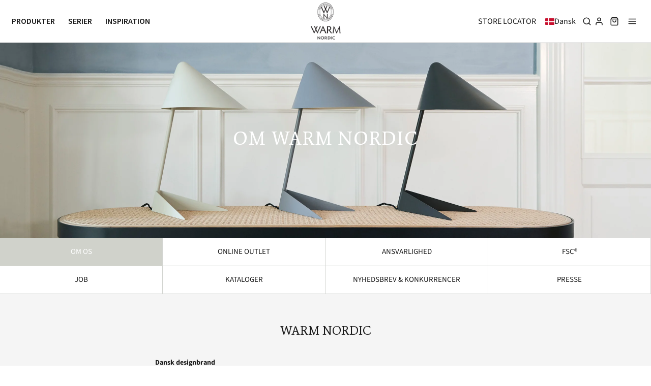

--- FILE ---
content_type: text/html; charset=utf-8
request_url: https://warmnordic.com/da-se/pages/jobs
body_size: 75657
content:
<!DOCTYPE html>
<!--[if lt IE 7 ]><html class="no-js ie ie6" lang="en"> <![endif]-->
<!--[if IE 7 ]><html class="no-js ie ie7" lang="en"> <![endif]-->
<!--[if IE 8 ]><html class="no-js ie ie8" lang="en"> <![endif]-->
<!--[if (gte IE 9)|!(IE)]><!-->
<html class="no-js" lang="da"><!--<![endif]-->
<!--    
<script type="text/javascript" src="https://cdn.weglot.com/weglot.min.js"></script>
<script>
    Weglot.initialize({
        api_key: 'wg_6c05089bafbca97beebaaa5d3ac5238c8'
    });
</script>
-->
  <!-- Meta Pixel Code -->
<script>
!function(f,b,e,v,n,t,s)
{if(f.fbq)return;n=f.fbq=function(){n.callMethod?
n.callMethod.apply(n,arguments):n.queue.push(arguments)};
if(!f._fbq)f._fbq=n;n.push=n;n.loaded=!0;n.version='2.0';
n.queue=[];t=b.createElement(e);t.async=!0;
t.src=v;s=b.getElementsByTagName(e)[0];
s.parentNode.insertBefore(t,s)}(window, document,'script',
'https://connect.facebook.net/en_US/fbevents.js');
fbq('init', '399648953826689');
fbq('track', 'PageView');
</script>
<noscript><img height="1" width="1" style="display:none"
src="https://www.facebook.com/tr?id=399648953826689&ev=PageView&noscript=1"
/></noscript>
<!-- End Meta Pixel Code -->
<head>

	<meta charset="utf-8">
<!-- Google Tag Manager -->
<script>(function(w,d,s,l,i){w[l]=w[l]||[];w[l].push({'gtm.start':
new Date().getTime(),event:'gtm.js'});var f=d.getElementsByTagName(s)[0],
j=d.createElement(s),dl=l!='dataLayer'?'&l='+l:'';j.async=true;j.src=
'https://www.googletagmanager.com/gtm.js?id='+i+dl;f.parentNode.insertBefore(j,f);
})(window,document,'script','dataLayer','GTM-KJLDWT5');</script>
<!-- End Google Tag Manager -->
	<!--[if lt IE 9]>
		<script src="//html5shim.googlecode.com/svn/trunk/html5.js"></script>
	<![endif]--><title>
		Job &ndash; Warm Nordic
	</title>

	<link rel="preconnect" href="https://cdn.shopify.com" crossorigin>

	<script type="text/javascript">
		document.documentElement.className = document.documentElement.className.replace('no-js', 'js');
	</script>

	
	<meta name="description" content="Vil du være en del af vores rejse? Hos Warm Nordic er vi på en passioneret og ambitiøs rejse. Vi vil derfor løbende få brug for nye, dygtige medarbejdere. Uopfordrede ansøgninger modtages gerne. Om Warm NordicWarm Nordic er et ambitiøst online brand forankret i den nordiske designhistorie og med en tidløs æstetik, der ">
	

	
	<meta name="viewport" content="width=device-width, initial-scale=1, shrink-to-fit=no">
	

	<!-- /snippets/social-meta-tags.liquid -->


<meta property="og:site_name" content="Warm Nordic">
<meta property="og:url" content="https://warmnordic.com/da-se/pages/jobs">
<meta property="og:title" content="Job">
<meta property="og:type" content="website">
<meta property="og:description" content="Vil du være en del af vores rejse? Hos Warm Nordic er vi på en passioneret og ambitiøs rejse. Vi vil derfor løbende få brug for nye, dygtige medarbejdere. Uopfordrede ansøgninger modtages gerne. Om Warm NordicWarm Nordic er et ambitiøst online brand forankret i den nordiske designhistorie og med en tidløs æstetik, der ">

<meta property="og:image" content="http://warmnordic.com/cdn/shop/files/vinter-udsalg-banner-2490x1334_873ca822-9b2c-481a-afaa-1ad629b23cc8_1200x1200.jpg?v=1672219313">
<meta property="og:image:alt" content="Warm Nordic">
<meta property="og:image:secure_url" content="https://warmnordic.com/cdn/shop/files/vinter-udsalg-banner-2490x1334_873ca822-9b2c-481a-afaa-1ad629b23cc8_1200x1200.jpg?v=1672219313">


<meta name="twitter:card" content="summary_large_image">
<meta name="twitter:title" content="Job">
<meta name="twitter:description" content="Vil du være en del af vores rejse? Hos Warm Nordic er vi på en passioneret og ambitiøs rejse. Vi vil derfor løbende få brug for nye, dygtige medarbejdere. Uopfordrede ansøgninger modtages gerne. Om Warm NordicWarm Nordic er et ambitiøst online brand forankret i den nordiske designhistorie og med en tidløs æstetik, der ">


	<link rel="canonical" href="https://warmnordic.com/da-se/pages/jobs" />
  
  	<link rel="preconnect" href="https://fonts.googleapis.com">
    <link rel="preconnect" href="https://fonts.gstatic.com" crossorigin>
    <link href="https://fonts.googleapis.com/css2?family=Source+Sans+Pro:wght@400;600;700&display=swap" rel="stylesheet">
    <link rel="preconnect" href="https://fonts.googleapis.com"><link rel="preconnect" href="https://fonts.gstatic.com" crossorigin>
    <link href="https://fonts.googleapis.com/css2?family=Average&display=swap" rel="stylesheet">
	<!-- CSS -->
	<style>
/*============================================================================
  Typography
==============================================================================*/





@font-face {
  font-family: "Source Sans Pro";
  font-weight: 400;
  font-style: normal;
  font-display: swap;
  src: url("//warmnordic.com/cdn/fonts/source_sans_pro/sourcesanspro_n4.50ae3e156aed9a794db7e94c4d00984c7b66616c.woff2") format("woff2"),
       url("//warmnordic.com/cdn/fonts/source_sans_pro/sourcesanspro_n4.d1662e048bd96ae7123e46600ff9744c0d84502d.woff") format("woff");
}

@font-face {
  font-family: "Source Sans Pro";
  font-weight: 400;
  font-style: normal;
  font-display: swap;
  src: url("//warmnordic.com/cdn/fonts/source_sans_pro/sourcesanspro_n4.50ae3e156aed9a794db7e94c4d00984c7b66616c.woff2") format("woff2"),
       url("//warmnordic.com/cdn/fonts/source_sans_pro/sourcesanspro_n4.d1662e048bd96ae7123e46600ff9744c0d84502d.woff") format("woff");
}

@font-face {
  font-family: "Source Sans Pro";
  font-weight: 400;
  font-style: normal;
  font-display: swap;
  src: url("//warmnordic.com/cdn/fonts/source_sans_pro/sourcesanspro_n4.50ae3e156aed9a794db7e94c4d00984c7b66616c.woff2") format("woff2"),
       url("//warmnordic.com/cdn/fonts/source_sans_pro/sourcesanspro_n4.d1662e048bd96ae7123e46600ff9744c0d84502d.woff") format("woff");
}


  @font-face {
  font-family: "Source Sans Pro";
  font-weight: 700;
  font-style: normal;
  font-display: swap;
  src: url("//warmnordic.com/cdn/fonts/source_sans_pro/sourcesanspro_n7.41cbad1715ffa6489ec3aab1c16fda6d5bdf2235.woff2") format("woff2"),
       url("//warmnordic.com/cdn/fonts/source_sans_pro/sourcesanspro_n7.01173495588557d2be0eb2bb2ecdf8e4f01cf917.woff") format("woff");
}




  @font-face {
  font-family: "Source Sans Pro";
  font-weight: 400;
  font-style: italic;
  font-display: swap;
  src: url("//warmnordic.com/cdn/fonts/source_sans_pro/sourcesanspro_i4.130f29b9baa0095b80aea9236ca9ef6ab0069c67.woff2") format("woff2"),
       url("//warmnordic.com/cdn/fonts/source_sans_pro/sourcesanspro_i4.6146c8c8ae7b8853ccbbc8b859fcf805016ee743.woff") format("woff");
}




  @font-face {
  font-family: "Source Sans Pro";
  font-weight: 700;
  font-style: italic;
  font-display: swap;
  src: url("//warmnordic.com/cdn/fonts/source_sans_pro/sourcesanspro_i7.98bb15b3a23880a6e1d86ade6dbb197526ff768d.woff2") format("woff2"),
       url("//warmnordic.com/cdn/fonts/source_sans_pro/sourcesanspro_i7.6274cea5e22a575d33653322a4399caadffb1338.woff") format("woff");
}



/*============================================================================
  #General Variables
==============================================================================*/

:root {
  --page-background: #f5f5f5;

  --color-primary: #191919;
  --disabled-color-primary: rgba(25, 25, 25, 0.5);
  --color-primary-opacity: rgba(25, 25, 25, 0.03);
  --link-color: #191919;
  --active-link-color: #191919;

  --button-background-color: #191919;
  --button-background-hover-color: #8A8989;
  --button-background-hover-color-lighten: #979696;
  --button-text-color: #ffffff;

  --sale-color: #191919;
  --sale-text-color: #FFFFFF;
  --sale-color-faint: rgba(25, 25, 25, 0.1);
  --sold-out-color: #191919;
  --sold-out-text-color: #ffffff;

  --header-background: #ffffff;
  --header-text: #191919;
  --header-border-color: rgba(25, 25, 25, 0.1);
  --header-border-color-dark: rgba(25, 25, 25, 0.15);
  --header-hover-background-color: rgba(25, 25, 25, 0.1);
  --header-overlay-text: #ffffff;

  --sticky-header-background: #ffffff;
  --sticky-header-text: #191919;
  --sticky-header-border: rgba(25, 25, 25, 0.1);

  --mobile-menu-text: #191919;
  --mobile-menu-background: #F3F3F3;
  --mobile-menu-border-color: rgba(25, 25, 25, 0.5);

  --footer-background: #d0d2cb;
  --footer-text: #191919;
  --footer-hover-background-color: rgba(25, 25, 25, 0.1);


  --pop-up-text: #191919;
  --pop-up-background: #ffffff;

  --secondary-color: rgba(0, 0, 0, 1) !default;
  --select-padding: 5px;
  --select-radius: 2px !default;

  --border-color: rgba(25, 25, 25, 0.5);
  --border-search: rgba(25, 25, 25, 0.1);
  --border-color-subtle: rgba(25, 25, 25, 0.1);
  --border-color-subtle-darken: #0c0c0c;

  --color-scheme-light-background: #F3F3F3;
  --color-scheme-light-background-hover: rgba(243, 243, 243, 0.1);
  --color-scheme-light-text: #191919;
  --color-scheme-light-text-hover: rgba(25, 25, 25, 0.7);
  --color-scheme-light-input-hover: rgba(25, 25, 25, 0.1);
  --color-scheme-light-link: #656565;
  --color-scheme-light-link-active: #656565;

  --color-scheme-accent-background: #757575;
  --color-scheme-accent-background-hover: rgba(117, 117, 117, 0.1);
  --color-scheme-accent-text: #FFFFFF;
  --color-scheme-accent-text-hover: rgba(255, 255, 255, 0.7);
  --color-scheme-accent-input-hover: rgba(255, 255, 255, 0.1);
  --color-scheme-accent-link: #ffffff;
  --color-scheme-accent-link-active: #ffffff;

  --color-scheme-dark-background: #191919;
  --color-scheme-dark-background-hover: rgba(25, 25, 25, 0.1);
  --color-scheme-dark-text: #F3F3F3;
  --color-scheme-dark-text-hover: rgba(243, 243, 243, 0.7);
  --color-scheme-dark-input-hover: rgba(243, 243, 243, 0.1);
  --color-scheme-dark-link: #F3F3F3;
  --color-scheme-dark-link-active: #F3F3F3;

  --header-font-stack: "Source Sans Pro", sans-serif;
  --header-font-weight: 400;
  --header-font-style: normal;
  --header-font-transform: uppercase;

  
  --header-letter-spacing: 2px;
  

  --body-font-stack: "Source Sans Pro", sans-serif;
  --body-font-weight: 400;
  --body-font-style: normal;
  --body-font-size-int: 16;
  --body-font-size: 16px;

  --subheading-font-stack: "Source Sans Pro", sans-serif;
  --subheading-font-weight: 400;
  --subheading-font-style: normal;
  --subheading-font-transform: uppercase;
  --subheading-case: uppercase;

  
  --heading-base: 34;
  --subheading-base: 14;
  --subheading-2-font-size: 16px;
  --subheading-2-line-height: 20px;
  --product-titles: 24;
  --subpage-header: 24;
  --subpage-header-px: 24px;
  --subpage-header-line-height: 34px;
  --heading-font-size: 34px;
  --heading-line-height: 44px;
  --subheading-font-size: 14px;
  --subheading-line-height: 18px;
  

  --color-image-overlay: #191919;
  --color-image-overlay-text: #ffffff;
  --image-overlay-opacity: calc(15 / 100);

  --flexslider-icon-eot: //warmnordic.com/cdn/shop/t/36/assets/flexslider-icon.eot?v=70838442330258149421729620920;
  --flexslider-icon-eot-ie: //warmnordic.com/cdn/shop/t/36/assets/flexslider-icon.eot%23iefix?v=5165;
  --flexslider-icon-woff: //warmnordic.com/cdn/shop/t/36/assets/flexslider-icon.eot?v=70838442330258149421729620920;
  --flexslider-icon-ttf: //warmnordic.com/cdn/shop/t/36/assets/flexslider-icon.eot?v=70838442330258149421729620920;
  --flexslider-icon-svg: //warmnordic.com/cdn/shop/t/36/assets/flexslider-icon.eot?v=70838442330258149421729620920;

  --delete-button-png: //warmnordic.com/cdn/shop/t/36/assets/delete.png?v=5165;
  --loader-svg: //warmnordic.com/cdn/shop/t/36/assets/loader.svg?v=119822953187440061741729620920;

  
  --mobile-menu-link-transform: uppercase;
  --mobile-menu-link-letter-spacing: 2px;
  

  
  --buttons-transform: uppercase;
  --buttons-letter-spacing: 2px;
  

  
    --button-font-family: var(--subheading-font-stack);
    --button-font-weight: var(--subheading-font-weight);
    --button-font-style: var(--subheading-font-style);
    --button-font-size: var(--subheading-font-size);
  

  
    --button-font-size-int: var(--body-font-size-int);
  

  
    --subheading-letter-spacing: 1px;
  

  
    --nav-font-family: var(--subheading-font-stack);
    --nav-font-weight: var(--subheading-font-weight);
    --nav-font-style: var(--subheading-font-style);
  

  
    --nav-text-transform: uppercase;
    --nav-letter-spacing: 2px;
  

  
    --nav-font-size-int: var(--body-font-size-int);
  

  --password-text-color: #000000;
  --password-error-background: #feebeb;
  --password-error-text: #7e1412;
  --password-login-background: #111111;
  --password-login-text: #b8b8b8;
  --password-btn-text: #ffffff;
  --password-btn-background: #000000;
  --password-btn-background-success: #4caf50;
  --success-color: #28a745;
  --error-color: #b94a48;

  /* Shop Pay Installments variables */
  --color-body: #f5f5f5;
  --color-bg: #f5f5f5;
}
</style>


	
	<link rel="preload" href="//warmnordic.com/cdn/shop/t/36/assets/theme.min.css?v=87041146392023737161729620920" as="style">
	<link href="//warmnordic.com/cdn/shop/t/36/assets/theme.min.css?v=87041146392023737161729620920" rel="stylesheet" type="text/css" media="all" />
	

	<link href="//warmnordic.com/cdn/shop/t/36/assets/custom.css?v=166994088783344851131739115200" rel="stylesheet" type="text/css" media="all" />

	

	

	
	<link rel="shortcut icon" href="//warmnordic.com/cdn/shop/files/favicon-32x32_32x32.png?v=1656684578" type="image/png">
	

    <link rel="stylesheet" href="https://cdnjs.cloudflare.com/ajax/libs/font-awesome/6.1.1/css/all.min.css" integrity="sha512-KfkfwYDsLkIlwQp6LFnl8zNdLGxu9YAA1QvwINks4PhcElQSvqcyVLLD9aMhXd13uQjoXtEKNosOWaZqXgel0g==" crossorigin="anonymous" referrerpolicy="no-referrer" />

	<link rel="sitemap" type="application/xml" title="Sitemap" href="/sitemap.xml" />

	<script>window.performance && window.performance.mark && window.performance.mark('shopify.content_for_header.start');</script><meta name="facebook-domain-verification" content="ah7iei4nfk8lhpo20eiyxz2snlnh9q">
<meta name="google-site-verification" content="YPMZtFFjnUTI7gFHVK19B6-HEa1vH3O5GaQ64BFX7pw">
<meta id="shopify-digital-wallet" name="shopify-digital-wallet" content="/62129766575/digital_wallets/dialog">
<meta name="shopify-checkout-api-token" content="e4f0312c179ff57594d00be2a479b220">
<link rel="alternate" hreflang="x-default" href="https://warmnordic.com/pages/jobs">
<link rel="alternate" hreflang="da" href="https://warmnordic.com/pages/jobs">
<link rel="alternate" hreflang="en" href="https://warmnordic.com/en/pages/jobs">
<link rel="alternate" hreflang="da-SE" href="https://warmnordic.com/da-se/pages/jobs">
<link rel="alternate" hreflang="en-SE" href="https://warmnordic.com/en-se/pages/jobs">
<link rel="alternate" hreflang="en-FR" href="https://warmnordic.com/en-global/pages/jobs">
<link rel="alternate" hreflang="da-FR" href="https://warmnordic.com/da-global/pages/jobs">
<script async="async" src="/checkouts/internal/preloads.js?locale=da-SE"></script>
<link rel="preconnect" href="https://shop.app" crossorigin="anonymous">
<script async="async" src="https://shop.app/checkouts/internal/preloads.js?locale=da-SE&shop_id=62129766575" crossorigin="anonymous"></script>
<script id="apple-pay-shop-capabilities" type="application/json">{"shopId":62129766575,"countryCode":"DK","currencyCode":"EUR","merchantCapabilities":["supports3DS"],"merchantId":"gid:\/\/shopify\/Shop\/62129766575","merchantName":"Warm Nordic","requiredBillingContactFields":["postalAddress","email","phone"],"requiredShippingContactFields":["postalAddress","email","phone"],"shippingType":"shipping","supportedNetworks":["visa","maestro","masterCard","amex"],"total":{"type":"pending","label":"Warm Nordic","amount":"1.00"},"shopifyPaymentsEnabled":true,"supportsSubscriptions":true}</script>
<script id="shopify-features" type="application/json">{"accessToken":"e4f0312c179ff57594d00be2a479b220","betas":["rich-media-storefront-analytics"],"domain":"warmnordic.com","predictiveSearch":true,"shopId":62129766575,"locale":"da"}</script>
<script>var Shopify = Shopify || {};
Shopify.shop = "warm-nordic.myshopify.com";
Shopify.locale = "da";
Shopify.currency = {"active":"EUR","rate":"0.1346"};
Shopify.country = "SE";
Shopify.theme = {"name":"Oktober 2024 - Alfredo Häberli","id":166292652360,"schema_name":"Envy","schema_version":"31.0.3","theme_store_id":411,"role":"main"};
Shopify.theme.handle = "null";
Shopify.theme.style = {"id":null,"handle":null};
Shopify.cdnHost = "warmnordic.com/cdn";
Shopify.routes = Shopify.routes || {};
Shopify.routes.root = "/da-se/";</script>
<script type="module">!function(o){(o.Shopify=o.Shopify||{}).modules=!0}(window);</script>
<script>!function(o){function n(){var o=[];function n(){o.push(Array.prototype.slice.apply(arguments))}return n.q=o,n}var t=o.Shopify=o.Shopify||{};t.loadFeatures=n(),t.autoloadFeatures=n()}(window);</script>
<script>
  window.ShopifyPay = window.ShopifyPay || {};
  window.ShopifyPay.apiHost = "shop.app\/pay";
  window.ShopifyPay.redirectState = null;
</script>
<script id="shop-js-analytics" type="application/json">{"pageType":"page"}</script>
<script defer="defer" async type="module" src="//warmnordic.com/cdn/shopifycloud/shop-js/modules/v2/client.init-shop-cart-sync_ByjAFD2B.da.esm.js"></script>
<script defer="defer" async type="module" src="//warmnordic.com/cdn/shopifycloud/shop-js/modules/v2/chunk.common_D-UimmQe.esm.js"></script>
<script defer="defer" async type="module" src="//warmnordic.com/cdn/shopifycloud/shop-js/modules/v2/chunk.modal_C_zrfWbZ.esm.js"></script>
<script type="module">
  await import("//warmnordic.com/cdn/shopifycloud/shop-js/modules/v2/client.init-shop-cart-sync_ByjAFD2B.da.esm.js");
await import("//warmnordic.com/cdn/shopifycloud/shop-js/modules/v2/chunk.common_D-UimmQe.esm.js");
await import("//warmnordic.com/cdn/shopifycloud/shop-js/modules/v2/chunk.modal_C_zrfWbZ.esm.js");

  window.Shopify.SignInWithShop?.initShopCartSync?.({"fedCMEnabled":true,"windoidEnabled":true});

</script>
<script>
  window.Shopify = window.Shopify || {};
  if (!window.Shopify.featureAssets) window.Shopify.featureAssets = {};
  window.Shopify.featureAssets['shop-js'] = {"shop-cart-sync":["modules/v2/client.shop-cart-sync_qz5uXrN8.da.esm.js","modules/v2/chunk.common_D-UimmQe.esm.js","modules/v2/chunk.modal_C_zrfWbZ.esm.js"],"init-fed-cm":["modules/v2/client.init-fed-cm_D_N3sqvD.da.esm.js","modules/v2/chunk.common_D-UimmQe.esm.js","modules/v2/chunk.modal_C_zrfWbZ.esm.js"],"shop-cash-offers":["modules/v2/client.shop-cash-offers_DhVW52AO.da.esm.js","modules/v2/chunk.common_D-UimmQe.esm.js","modules/v2/chunk.modal_C_zrfWbZ.esm.js"],"shop-login-button":["modules/v2/client.shop-login-button_Bz65kmm8.da.esm.js","modules/v2/chunk.common_D-UimmQe.esm.js","modules/v2/chunk.modal_C_zrfWbZ.esm.js"],"pay-button":["modules/v2/client.pay-button_DnrmL6jh.da.esm.js","modules/v2/chunk.common_D-UimmQe.esm.js","modules/v2/chunk.modal_C_zrfWbZ.esm.js"],"shop-button":["modules/v2/client.shop-button_DB0cg2eC.da.esm.js","modules/v2/chunk.common_D-UimmQe.esm.js","modules/v2/chunk.modal_C_zrfWbZ.esm.js"],"avatar":["modules/v2/client.avatar_BTnouDA3.da.esm.js"],"init-windoid":["modules/v2/client.init-windoid_Chj1FYNy.da.esm.js","modules/v2/chunk.common_D-UimmQe.esm.js","modules/v2/chunk.modal_C_zrfWbZ.esm.js"],"init-shop-for-new-customer-accounts":["modules/v2/client.init-shop-for-new-customer-accounts_uX0xi2qL.da.esm.js","modules/v2/client.shop-login-button_Bz65kmm8.da.esm.js","modules/v2/chunk.common_D-UimmQe.esm.js","modules/v2/chunk.modal_C_zrfWbZ.esm.js"],"init-shop-email-lookup-coordinator":["modules/v2/client.init-shop-email-lookup-coordinator_DwZPtK8d.da.esm.js","modules/v2/chunk.common_D-UimmQe.esm.js","modules/v2/chunk.modal_C_zrfWbZ.esm.js"],"init-shop-cart-sync":["modules/v2/client.init-shop-cart-sync_ByjAFD2B.da.esm.js","modules/v2/chunk.common_D-UimmQe.esm.js","modules/v2/chunk.modal_C_zrfWbZ.esm.js"],"shop-toast-manager":["modules/v2/client.shop-toast-manager_BMA2g2Ij.da.esm.js","modules/v2/chunk.common_D-UimmQe.esm.js","modules/v2/chunk.modal_C_zrfWbZ.esm.js"],"init-customer-accounts":["modules/v2/client.init-customer-accounts_Ke9RQP0f.da.esm.js","modules/v2/client.shop-login-button_Bz65kmm8.da.esm.js","modules/v2/chunk.common_D-UimmQe.esm.js","modules/v2/chunk.modal_C_zrfWbZ.esm.js"],"init-customer-accounts-sign-up":["modules/v2/client.init-customer-accounts-sign-up_D7dx6-OC.da.esm.js","modules/v2/client.shop-login-button_Bz65kmm8.da.esm.js","modules/v2/chunk.common_D-UimmQe.esm.js","modules/v2/chunk.modal_C_zrfWbZ.esm.js"],"shop-follow-button":["modules/v2/client.shop-follow-button_DEtekCxG.da.esm.js","modules/v2/chunk.common_D-UimmQe.esm.js","modules/v2/chunk.modal_C_zrfWbZ.esm.js"],"checkout-modal":["modules/v2/client.checkout-modal_HipNIzHn.da.esm.js","modules/v2/chunk.common_D-UimmQe.esm.js","modules/v2/chunk.modal_C_zrfWbZ.esm.js"],"shop-login":["modules/v2/client.shop-login_CMPbvEnf.da.esm.js","modules/v2/chunk.common_D-UimmQe.esm.js","modules/v2/chunk.modal_C_zrfWbZ.esm.js"],"lead-capture":["modules/v2/client.lead-capture_COiqWsoF.da.esm.js","modules/v2/chunk.common_D-UimmQe.esm.js","modules/v2/chunk.modal_C_zrfWbZ.esm.js"],"payment-terms":["modules/v2/client.payment-terms_BSW28YRI.da.esm.js","modules/v2/chunk.common_D-UimmQe.esm.js","modules/v2/chunk.modal_C_zrfWbZ.esm.js"]};
</script>
<script>(function() {
  var isLoaded = false;
  function asyncLoad() {
    if (isLoaded) return;
    isLoaded = true;
    var urls = ["https:\/\/ecommplugins-scripts.trustpilot.com\/v2.1\/js\/header.min.js?settings=eyJrZXkiOiJBMWIzMkJaa0JpZE04bnVkIn0=\u0026shop=warm-nordic.myshopify.com","https:\/\/ecommplugins-trustboxsettings.trustpilot.com\/warm-nordic.myshopify.com.js?settings=1738152208636\u0026shop=warm-nordic.myshopify.com"];
    for (var i = 0; i < urls.length; i++) {
      var s = document.createElement('script');
      s.type = 'text/javascript';
      s.async = true;
      s.src = urls[i];
      var x = document.getElementsByTagName('script')[0];
      x.parentNode.insertBefore(s, x);
    }
  };
  if(window.attachEvent) {
    window.attachEvent('onload', asyncLoad);
  } else {
    window.addEventListener('load', asyncLoad, false);
  }
})();</script>
<script id="__st">var __st={"a":62129766575,"offset":3600,"reqid":"86ea2975-950e-4401-b9ad-efc793d8a22a-1769099911","pageurl":"warmnordic.com\/da-se\/pages\/jobs","s":"pages-89908314287","u":"f825209b9502","p":"page","rtyp":"page","rid":89908314287};</script>
<script>window.ShopifyPaypalV4VisibilityTracking = true;</script>
<script id="captcha-bootstrap">!function(){'use strict';const t='contact',e='account',n='new_comment',o=[[t,t],['blogs',n],['comments',n],[t,'customer']],c=[[e,'customer_login'],[e,'guest_login'],[e,'recover_customer_password'],[e,'create_customer']],r=t=>t.map((([t,e])=>`form[action*='/${t}']:not([data-nocaptcha='true']) input[name='form_type'][value='${e}']`)).join(','),a=t=>()=>t?[...document.querySelectorAll(t)].map((t=>t.form)):[];function s(){const t=[...o],e=r(t);return a(e)}const i='password',u='form_key',d=['recaptcha-v3-token','g-recaptcha-response','h-captcha-response',i],f=()=>{try{return window.sessionStorage}catch{return}},m='__shopify_v',_=t=>t.elements[u];function p(t,e,n=!1){try{const o=window.sessionStorage,c=JSON.parse(o.getItem(e)),{data:r}=function(t){const{data:e,action:n}=t;return t[m]||n?{data:e,action:n}:{data:t,action:n}}(c);for(const[e,n]of Object.entries(r))t.elements[e]&&(t.elements[e].value=n);n&&o.removeItem(e)}catch(o){console.error('form repopulation failed',{error:o})}}const l='form_type',E='cptcha';function T(t){t.dataset[E]=!0}const w=window,h=w.document,L='Shopify',v='ce_forms',y='captcha';let A=!1;((t,e)=>{const n=(g='f06e6c50-85a8-45c8-87d0-21a2b65856fe',I='https://cdn.shopify.com/shopifycloud/storefront-forms-hcaptcha/ce_storefront_forms_captcha_hcaptcha.v1.5.2.iife.js',D={infoText:'Beskyttet af hCaptcha',privacyText:'Beskyttelse af persondata',termsText:'Vilkår'},(t,e,n)=>{const o=w[L][v],c=o.bindForm;if(c)return c(t,g,e,D).then(n);var r;o.q.push([[t,g,e,D],n]),r=I,A||(h.body.append(Object.assign(h.createElement('script'),{id:'captcha-provider',async:!0,src:r})),A=!0)});var g,I,D;w[L]=w[L]||{},w[L][v]=w[L][v]||{},w[L][v].q=[],w[L][y]=w[L][y]||{},w[L][y].protect=function(t,e){n(t,void 0,e),T(t)},Object.freeze(w[L][y]),function(t,e,n,w,h,L){const[v,y,A,g]=function(t,e,n){const i=e?o:[],u=t?c:[],d=[...i,...u],f=r(d),m=r(i),_=r(d.filter((([t,e])=>n.includes(e))));return[a(f),a(m),a(_),s()]}(w,h,L),I=t=>{const e=t.target;return e instanceof HTMLFormElement?e:e&&e.form},D=t=>v().includes(t);t.addEventListener('submit',(t=>{const e=I(t);if(!e)return;const n=D(e)&&!e.dataset.hcaptchaBound&&!e.dataset.recaptchaBound,o=_(e),c=g().includes(e)&&(!o||!o.value);(n||c)&&t.preventDefault(),c&&!n&&(function(t){try{if(!f())return;!function(t){const e=f();if(!e)return;const n=_(t);if(!n)return;const o=n.value;o&&e.removeItem(o)}(t);const e=Array.from(Array(32),(()=>Math.random().toString(36)[2])).join('');!function(t,e){_(t)||t.append(Object.assign(document.createElement('input'),{type:'hidden',name:u})),t.elements[u].value=e}(t,e),function(t,e){const n=f();if(!n)return;const o=[...t.querySelectorAll(`input[type='${i}']`)].map((({name:t})=>t)),c=[...d,...o],r={};for(const[a,s]of new FormData(t).entries())c.includes(a)||(r[a]=s);n.setItem(e,JSON.stringify({[m]:1,action:t.action,data:r}))}(t,e)}catch(e){console.error('failed to persist form',e)}}(e),e.submit())}));const S=(t,e)=>{t&&!t.dataset[E]&&(n(t,e.some((e=>e===t))),T(t))};for(const o of['focusin','change'])t.addEventListener(o,(t=>{const e=I(t);D(e)&&S(e,y())}));const B=e.get('form_key'),M=e.get(l),P=B&&M;t.addEventListener('DOMContentLoaded',(()=>{const t=y();if(P)for(const e of t)e.elements[l].value===M&&p(e,B);[...new Set([...A(),...v().filter((t=>'true'===t.dataset.shopifyCaptcha))])].forEach((e=>S(e,t)))}))}(h,new URLSearchParams(w.location.search),n,t,e,['guest_login'])})(!0,!0)}();</script>
<script integrity="sha256-4kQ18oKyAcykRKYeNunJcIwy7WH5gtpwJnB7kiuLZ1E=" data-source-attribution="shopify.loadfeatures" defer="defer" src="//warmnordic.com/cdn/shopifycloud/storefront/assets/storefront/load_feature-a0a9edcb.js" crossorigin="anonymous"></script>
<script crossorigin="anonymous" defer="defer" src="//warmnordic.com/cdn/shopifycloud/storefront/assets/shopify_pay/storefront-65b4c6d7.js?v=20250812"></script>
<script data-source-attribution="shopify.dynamic_checkout.dynamic.init">var Shopify=Shopify||{};Shopify.PaymentButton=Shopify.PaymentButton||{isStorefrontPortableWallets:!0,init:function(){window.Shopify.PaymentButton.init=function(){};var t=document.createElement("script");t.src="https://warmnordic.com/cdn/shopifycloud/portable-wallets/latest/portable-wallets.da.js",t.type="module",document.head.appendChild(t)}};
</script>
<script data-source-attribution="shopify.dynamic_checkout.buyer_consent">
  function portableWalletsHideBuyerConsent(e){var t=document.getElementById("shopify-buyer-consent"),n=document.getElementById("shopify-subscription-policy-button");t&&n&&(t.classList.add("hidden"),t.setAttribute("aria-hidden","true"),n.removeEventListener("click",e))}function portableWalletsShowBuyerConsent(e){var t=document.getElementById("shopify-buyer-consent"),n=document.getElementById("shopify-subscription-policy-button");t&&n&&(t.classList.remove("hidden"),t.removeAttribute("aria-hidden"),n.addEventListener("click",e))}window.Shopify?.PaymentButton&&(window.Shopify.PaymentButton.hideBuyerConsent=portableWalletsHideBuyerConsent,window.Shopify.PaymentButton.showBuyerConsent=portableWalletsShowBuyerConsent);
</script>
<script data-source-attribution="shopify.dynamic_checkout.cart.bootstrap">document.addEventListener("DOMContentLoaded",(function(){function t(){return document.querySelector("shopify-accelerated-checkout-cart, shopify-accelerated-checkout")}if(t())Shopify.PaymentButton.init();else{new MutationObserver((function(e,n){t()&&(Shopify.PaymentButton.init(),n.disconnect())})).observe(document.body,{childList:!0,subtree:!0})}}));
</script>
<script id='scb4127' type='text/javascript' async='' src='https://warmnordic.com/cdn/shopifycloud/privacy-banner/storefront-banner.js'></script><link id="shopify-accelerated-checkout-styles" rel="stylesheet" media="screen" href="https://warmnordic.com/cdn/shopifycloud/portable-wallets/latest/accelerated-checkout-backwards-compat.css" crossorigin="anonymous">
<style id="shopify-accelerated-checkout-cart">
        #shopify-buyer-consent {
  margin-top: 1em;
  display: inline-block;
  width: 100%;
}

#shopify-buyer-consent.hidden {
  display: none;
}

#shopify-subscription-policy-button {
  background: none;
  border: none;
  padding: 0;
  text-decoration: underline;
  font-size: inherit;
  cursor: pointer;
}

#shopify-subscription-policy-button::before {
  box-shadow: none;
}

      </style>

<script>window.performance && window.performance.mark && window.performance.mark('shopify.content_for_header.end');</script>

	<script type="text/javascript">
		window.wetheme = {
			name: 'Envy',
		};
	</script>

	

	
  <script type="text/javascript" src="https://code.jquery.com/jquery-latest.min.js"></script>

 <!--begin-boost-pfs-filter-css-->
   
 <!--end-boost-pfs-filter-css-->

 

 <!--begin-boost-pfs-filter-css-->
   <link rel="preload stylesheet" href="//warmnordic.com/cdn/shop/t/36/assets/boost-pfs-instant-search.css?v=164275944447963418191729796916" as="style"><link href="//warmnordic.com/cdn/shop/t/36/assets/boost-pfs-custom.css?v=128951879649916803931729620920" rel="stylesheet" type="text/css" media="all" />


 <!--end-boost-pfs-filter-css-->

 

<!-- Start of Sleeknote signup and lead generation tool - www.sleeknote.com -->
<script id="sleeknoteScript" type="text/javascript">
	(function () {
		var sleeknoteScriptTag = document.createElement("script");
		sleeknoteScriptTag.type = "text/javascript";
		sleeknoteScriptTag.charset = "utf-8";
		sleeknoteScriptTag.src = ("//sleeknotecustomerscripts.sleeknote.com/15796.js");
		var s = document.getElementById("sleeknoteScript"); 
		s.parentNode.insertBefore(sleeknoteScriptTag, s); 
	})();
</script>
<!-- End of Sleeknote signup and lead generation tool - www.sleeknote.com -->  
<!-- "snippets/weglot_hreftags.liquid" was not rendered, the associated app was uninstalled -->
<!-- "snippets/weglot_switcher.liquid" was not rendered, the associated app was uninstalled -->

<script data-cookieconsent="ignore">
	window.dataLayer = window.dataLayer || [];
	function gtag() {
	    dataLayer.push(arguments);
	}
	
	gtag("consent", "default", {
	    ad_storage: "denied",
	    analytics_storage: "denied",
	    wait_for_update: 500,
	});
	gtag("set", "ads_data_redaction", true);
</script>


  <script data-cookieconsent="ignore">(function(w,d,s,l,i){w[l]=w[l]||[];w[l].push({'gtm.start':
	new Date().getTime(),event:'gtm.js'});var f=d.getElementsByTagName(s)[0],
	j=d.createElement(s),dl=l!='dataLayer'?'&l='+l:'';j.async=true;j.src=
	'https://www.googletagmanager.com/gtm.js?id='+i+dl;f.parentNode.insertBefore(j,f);
	})(window,document,'script','dataLayer','GTM-KJLDWT5');
</script>
  

<script>
    
    
    
    
    var gsf_conversion_data = {page_type : '', event : ''};
    
</script>



<!-- BEGIN app block: shopify://apps/t-lab-ai-language-translate/blocks/custom_translations/b5b83690-efd4-434d-8c6a-a5cef4019faf --><!-- BEGIN app snippet: custom_translation_scripts --><script>
(()=>{var o=/\([0-9]+?\)$/,M=/\r?\n|\r|\t|\xa0|\u200B|\u200E|&nbsp;| /g,v=/<\/?[a-z][\s\S]*>/i,t=/^(https?:\/\/|\/\/)[^\s/$.?#].[^\s]*$/i,k=/\{\{\s*([a-zA-Z_]\w*)\s*\}\}/g,p=/\{\{\s*([a-zA-Z_]\w*)\s*\}\}/,r=/^(https:)?\/\/cdn\.shopify\.com\/(.+)\.(png|jpe?g|gif|webp|svgz?|bmp|tiff?|ico|avif)/i,e=/^(https:)?\/\/cdn\.shopify\.com/i,a=/\b(?:https?|ftp)?:?\/\/?[^\s\/]+\/[^\s]+\.(?:png|jpe?g|gif|webp|svgz?|bmp|tiff?|ico|avif)\b/i,I=/url\(['"]?(.*?)['"]?\)/,m="__label:",i=document.createElement("textarea"),u={t:["src","data-src","data-source","data-href","data-zoom","data-master","data-bg","base-src"],i:["srcset","data-srcset"],o:["href","data-href"],u:["href","data-href","data-src","data-zoom"]},g=new Set(["img","picture","button","p","a","input"]),h=16.67,s=function(n){return n.nodeType===Node.ELEMENT_NODE},c=function(n){return n.nodeType===Node.TEXT_NODE};function w(n){return r.test(n.trim())||a.test(n.trim())}function b(n){return(n=>(n=n.trim(),t.test(n)))(n)||e.test(n.trim())}var l=function(n){return!n||0===n.trim().length};function j(n){return i.innerHTML=n,i.value}function T(n){return A(j(n))}function A(n){return n.trim().replace(o,"").replace(M,"").trim()}var _=1e3;function D(n){n=n.trim().replace(M,"").replace(/&amp;/g,"&").replace(/&gt;/g,">").replace(/&lt;/g,"<").trim();return n.length>_?N(n):n}function E(n){return n.trim().toLowerCase().replace(/^https:/i,"")}function N(n){for(var t=5381,r=0;r<n.length;r++)t=(t<<5)+t^n.charCodeAt(r);return(t>>>0).toString(36)}function f(n){for(var t=document.createElement("template"),r=(t.innerHTML=n,["SCRIPT","IFRAME","OBJECT","EMBED","LINK","META"]),e=/^(on\w+|srcdoc|style)$/i,a=document.createTreeWalker(t.content,NodeFilter.SHOW_ELEMENT),i=a.nextNode();i;i=a.nextNode()){var o=i;if(r.includes(o.nodeName))o.remove();else for(var u=o.attributes.length-1;0<=u;--u)e.test(o.attributes[u].name)&&o.removeAttribute(o.attributes[u].name)}return t.innerHTML}function d(n,t,r){void 0===r&&(r=20);for(var e=n,a=0;e&&e.parentElement&&a<r;){for(var i=e.parentElement,o=0,u=t;o<u.length;o++)for(var s=u[o],c=0,l=s.l;c<l.length;c++){var f=l[c];switch(f.type){case"class":for(var d=0,v=i.classList;d<v.length;d++){var p=v[d];if(f.value.test(p))return s.label}break;case"id":if(i.id&&f.value.test(i.id))return s.label;break;case"attribute":if(i.hasAttribute(f.name)){if(!f.value)return s.label;var m=i.getAttribute(f.name);if(m&&f.value.test(m))return s.label}}}e=i,a++}return"unknown"}function y(n,t){var r,e,a;"function"==typeof window.fetch&&"AbortController"in window?(r=new AbortController,e=setTimeout(function(){return r.abort()},3e3),fetch(n,{credentials:"same-origin",signal:r.signal}).then(function(n){return clearTimeout(e),n.ok?n.json():Promise.reject(n)}).then(t).catch(console.error)):((a=new XMLHttpRequest).onreadystatechange=function(){4===a.readyState&&200===a.status&&t(JSON.parse(a.responseText))},a.open("GET",n,!0),a.timeout=3e3,a.send())}function O(){var l=/([^\s]+)\.(png|jpe?g|gif|webp|svgz?|bmp|tiff?|ico|avif)$/i,f=/_(\{width\}x*|\{width\}x\{height\}|\d{3,4}x\d{3,4}|\d{3,4}x|x\d{3,4}|pinco|icon|thumb|small|compact|medium|large|grande|original|master)(_crop_\w+)*(@[2-3]x)*(.progressive)*$/i,d=/^(https?|ftp|file):\/\//i;function r(n){var t,r="".concat(n.path).concat(n.v).concat(null!=(r=n.size)?r:"",".").concat(n.p);return n.m&&(r="".concat(n.path).concat(n.m,"/").concat(n.v).concat(null!=(t=n.size)?t:"",".").concat(n.p)),n.host&&(r="".concat(null!=(t=n.protocol)?t:"","//").concat(n.host).concat(r)),n.g&&(r+=n.g),r}return{h:function(n){var t=!0,r=(d.test(n)||n.startsWith("//")||(t=!1,n="https://example.com"+n),t);n.startsWith("//")&&(r=!1,n="https:"+n);try{new URL(n)}catch(n){return null}var e,a,i,o,u,s,n=new URL(n),c=n.pathname.split("/").filter(function(n){return n});return c.length<1||(a=c.pop(),e=null!=(e=c.pop())?e:null,null===(a=a.match(l)))?null:(s=a[1],a=a[2],i=s.match(f),o=s,(u=null)!==i&&(o=s.substring(0,i.index),u=i[0]),s=0<c.length?"/"+c.join("/")+"/":"/",{protocol:r?n.protocol:null,host:t?n.host:null,path:s,g:n.search,m:e,v:o,size:u,p:a,version:n.searchParams.get("v"),width:n.searchParams.get("width")})},T:r,S:function(n){return(n.m?"/".concat(n.m,"/"):"/").concat(n.v,".").concat(n.p)},M:function(n){return(n.m?"/".concat(n.m,"/"):"/").concat(n.v,".").concat(n.p,"?v=").concat(n.version||"0")},k:function(n,t){return r({protocol:t.protocol,host:t.host,path:t.path,g:t.g,m:t.m,v:t.v,size:n.size,p:t.p,version:t.version,width:t.width})}}}var x,S,C={},H={};function q(p,n){var m=new Map,g=new Map,i=new Map,r=new Map,e=new Map,a=new Map,o=new Map,u=function(n){return n.toLowerCase().replace(/[\s\W_]+/g,"")},s=new Set(n.A.map(u)),c=0,l=!1,f=!1,d=O();function v(n,t,r){s.has(u(n))||n&&t&&(r.set(n,t),l=!0)}function t(n,t){if(n&&n.trim()&&0!==m.size){var r=A(n),e=H[r];if(e&&(p.log("dictionary",'Overlapping text: "'.concat(n,'" related to html: "').concat(e,'"')),t)&&(n=>{if(n)for(var t=h(n.outerHTML),r=t._,e=(t.I||(r=0),n.parentElement),a=0;e&&a<5;){var i=h(e.outerHTML),o=i.I,i=i._;if(o){if(p.log("dictionary","Ancestor depth ".concat(a,": overlap score=").concat(i.toFixed(3),", base=").concat(r.toFixed(3))),r<i)return 1;if(i<r&&0<r)return}e=e.parentElement,a++}})(t))p.log("dictionary",'Skipping text translation for "'.concat(n,'" because an ancestor HTML translation exists'));else{e=m.get(r);if(e)return e;var a=n;if(a&&a.trim()&&0!==g.size){for(var i,o,u,s=g.entries(),c=s.next();!c.done;){var l=c.value[0],f=c.value[1],d=a.trim().match(l);if(d&&1<d.length){i=l,o=f,u=d;break}c=s.next()}if(i&&o&&u){var v=u.slice(1),t=o.match(k);if(t&&t.length===v.length)return t.reduce(function(n,t,r){return n.replace(t,v[r])},o)}}}}return null}function h(n){var r,e,a;return!n||!n.trim()||0===i.size?{I:null,_:0}:(r=D(n),a=0,(e=null)!=(n=i.get(r))?{I:n,_:1}:(i.forEach(function(n,t){-1!==t.indexOf(r)&&(t=r.length/t.length,a<t)&&(a=t,e=n)}),{I:e,_:a}))}function w(n){return n&&n.trim()&&0!==i.size&&(n=D(n),null!=(n=i.get(n)))?n:null}function b(n){if(n&&n.trim()&&0!==r.size){var t=E(n),t=r.get(t);if(t)return t;t=d.h(n);if(t){n=d.M(t).toLowerCase(),n=r.get(n);if(n)return n;n=d.S(t).toLowerCase(),t=r.get(n);if(t)return t}}return null}function T(n){return!n||!n.trim()||0===e.size||void 0===(n=e.get(A(n)))?null:n}function y(n){return!n||!n.trim()||0===a.size||void 0===(n=a.get(E(n)))?null:n}function x(n){var t;return!n||!n.trim()||0===o.size?null:null!=(t=o.get(A(n)))?t:(t=D(n),void 0!==(n=o.get(t))?n:null)}function S(){var n={j:m,D:g,N:i,O:r,C:e,H:a,q:o,L:l,R:c,F:C};return JSON.stringify(n,function(n,t){return t instanceof Map?Object.fromEntries(t.entries()):t})}return{J:function(n,t){v(n,t,m)},U:function(n,t){n&&t&&(n=new RegExp("^".concat(n,"$"),"s"),g.set(n,t),l=!0)},$:function(n,t){var r;n!==t&&(v((r=j(r=n).trim().replace(M,"").trim()).length>_?N(r):r,t,i),c=Math.max(c,n.length))},P:function(n,t){v(n,t,r),(n=d.h(n))&&(v(d.M(n).toLowerCase(),t,r),v(d.S(n).toLowerCase(),t,r))},G:function(n,t){v(n.replace("[img-alt]","").replace(M,"").trim(),t,e)},B:function(n,t){v(n,t,a)},W:function(n,t){f=!0,v(n,t,o)},V:function(){return p.log("dictionary","Translation dictionaries: ",S),i.forEach(function(n,r){m.forEach(function(n,t){r!==t&&-1!==r.indexOf(t)&&(C[t]=A(n),H[t]=r)})}),p.log("dictionary","appliedTextTranslations: ",JSON.stringify(C)),p.log("dictionary","overlappingTexts: ",JSON.stringify(H)),{L:l,Z:f,K:t,X:w,Y:b,nn:T,tn:y,rn:x}}}}function z(n,t,r){function f(n,t){t=n.split(t);return 2===t.length?t[1].trim()?t:[t[0]]:[n]}var d=q(r,t);return n.forEach(function(n){if(n){var c,l=n.name,n=n.value;if(l&&n){if("string"==typeof n)try{c=JSON.parse(n)}catch(n){return void r.log("dictionary","Invalid metafield JSON for "+l,function(){return String(n)})}else c=n;c&&Object.keys(c).forEach(function(e){if(e){var n,t,r,a=c[e];if(a)if(e!==a)if(l.includes("judge"))r=T(e),d.W(r,a);else if(e.startsWith("[img-alt]"))d.G(e,a);else if(e.startsWith("[img-src]"))n=E(e.replace("[img-src]","")),d.P(n,a);else if(v.test(e))d.$(e,a);else if(w(e))n=E(e),d.P(n,a);else if(b(e))r=E(e),d.B(r,a);else if("/"===(n=(n=e).trim())[0]&&"/"!==n[1]&&(r=E(e),d.B(r,a),r=T(e),d.J(r,a)),p.test(e))(s=(r=e).match(k))&&0<s.length&&(t=r.replace(/[-\/\\^$*+?.()|[\]]/g,"\\$&"),s.forEach(function(n){t=t.replace(n,"(.*)")}),d.U(t,a));else if(e.startsWith(m))r=a.replace(m,""),s=e.replace(m,""),d.J(T(s),r);else{if("product_tags"===l)for(var i=0,o=["_",":"];i<o.length;i++){var u=(n=>{if(e.includes(n)){var t=f(e,n),r=f(a,n);if(t.length===r.length)return t.forEach(function(n,t){n!==r[t]&&(d.J(T(n),r[t]),d.J(T("".concat(n,":")),"".concat(r[t],":")))}),{value:void 0}}})(o[i]);if("object"==typeof u)return u.value}var s=T(e);s!==a&&d.J(s,a)}}})}}}),d.V()}function L(y,x){var e=[{label:"judge-me",l:[{type:"class",value:/jdgm/i},{type:"id",value:/judge-me/i},{type:"attribute",name:"data-widget-name",value:/review_widget/i}]}],a=O();function S(r,n,e){n.forEach(function(n){var t=r.getAttribute(n);t&&(t=n.includes("href")?e.tn(t):e.K(t))&&r.setAttribute(n,t)})}function M(n,t,r){var e,a=n.getAttribute(t);a&&((e=i(a=E(a.split("&")[0]),r))?n.setAttribute(t,e):(e=r.tn(a))&&n.setAttribute(t,e))}function k(n,t,r){var e=n.getAttribute(t);e&&(e=((n,t)=>{var r=(n=n.split(",").filter(function(n){return null!=n&&""!==n.trim()}).map(function(n){var n=n.trim().split(/\s+/),t=n[0].split("?"),r=t[0],t=t[1],t=t?t.split("&"):[],e=((n,t)=>{for(var r=0;r<n.length;r++)if(t(n[r]))return n[r];return null})(t,function(n){return n.startsWith("v=")}),t=t.filter(function(n){return!n.startsWith("v=")}),n=n[1];return{url:r,version:e,en:t.join("&"),size:n}}))[0].url;if(r=i(r=n[0].version?"".concat(r,"?").concat(n[0].version):r,t)){var e=a.h(r);if(e)return n.map(function(n){var t=n.url,r=a.h(t);return r&&(t=a.k(r,e)),n.en&&(r=t.includes("?")?"&":"?",t="".concat(t).concat(r).concat(n.en)),t=n.size?"".concat(t," ").concat(n.size):t}).join(",")}})(e,r))&&n.setAttribute(t,e)}function i(n,t){var r=a.h(n);return null===r?null:(n=t.Y(n))?null===(n=a.h(n))?null:a.k(r,n):(n=a.S(r),null===(t=t.Y(n))||null===(n=a.h(t))?null:a.k(r,n))}function A(n,t,r){var e,a,i,o;r.an&&(e=n,a=r.on,u.o.forEach(function(n){var t=e.getAttribute(n);if(!t)return!1;!t.startsWith("/")||t.startsWith("//")||t.startsWith(a)||(t="".concat(a).concat(t),e.setAttribute(n,t))})),i=n,r=u.u.slice(),o=t,r.forEach(function(n){var t,r=i.getAttribute(n);r&&(w(r)?(t=o.Y(r))&&i.setAttribute(n,t):(t=o.tn(r))&&i.setAttribute(n,t))})}function _(t,r){var n,e,a,i,o;u.t.forEach(function(n){return M(t,n,r)}),u.i.forEach(function(n){return k(t,n,r)}),e="alt",a=r,(o=(n=t).getAttribute(e))&&((i=a.nn(o))?n.setAttribute(e,i):(i=a.K(o))&&n.setAttribute(e,i))}return{un:function(n){return!(!n||!s(n)||x.sn.includes((n=n).tagName.toLowerCase())||n.classList.contains("tl-switcher-container")||(n=n.parentNode)&&["SCRIPT","STYLE"].includes(n.nodeName.toUpperCase()))},cn:function(n){if(c(n)&&null!=(t=n.textContent)&&t.trim()){if(y.Z)if("judge-me"===d(n,e,5)){var t=y.rn(n.textContent);if(t)return void(n.textContent=j(t))}var r,t=y.K(n.textContent,n.parentElement||void 0);t&&(r=n.textContent.trim().replace(o,"").trim(),n.textContent=j(n.textContent.replace(r,t)))}},ln:function(n){if(!!l(n.textContent)||!n.innerHTML)return!1;if(y.Z&&"judge-me"===d(n,e,5)){var t=y.rn(n.innerHTML);if(t)return n.innerHTML=f(t),!0}t=y.X(n.innerHTML);return!!t&&(n.innerHTML=f(t),!0)},fn:function(n){var t,r,e,a,i,o,u,s,c,l;switch(S(n,["data-label","title"],y),n.tagName.toLowerCase()){case"span":S(n,["data-tooltip"],y);break;case"a":A(n,y,x);break;case"input":c=u=y,(l=(s=o=n).getAttribute("type"))&&("submit"===l||"button"===l)&&(l=s.getAttribute("value"),c=c.K(l))&&s.setAttribute("value",c),S(o,["placeholder"],u);break;case"textarea":S(n,["placeholder"],y);break;case"img":_(n,y);break;case"picture":for(var f=y,d=n.childNodes,v=0;v<d.length;v++){var p=d[v];if(p.tagName)switch(p.tagName.toLowerCase()){case"source":k(p,"data-srcset",f),k(p,"srcset",f);break;case"img":_(p,f)}}break;case"div":s=l=y,(u=o=c=n)&&(o=o.style.backgroundImage||o.getAttribute("data-bg")||"")&&"none"!==o&&(o=o.match(I))&&o[1]&&(o=o[1],s=s.Y(o))&&(u.style.backgroundImage='url("'.concat(s,'")')),a=c,i=l,["src","data-src","data-bg"].forEach(function(n){return M(a,n,i)}),["data-bgset"].forEach(function(n){return k(a,n,i)}),["data-href"].forEach(function(n){return S(a,[n],i)});break;case"button":r=y,(e=(t=n).getAttribute("value"))&&(r=r.K(e))&&t.setAttribute("value",r);break;case"iframe":e=y,(r=(t=n).getAttribute("src"))&&(e=e.tn(r))&&t.setAttribute("src",e);break;case"video":for(var m=n,g=y,h=["src"],w=0;w<h.length;w++){var b=h[w],T=m.getAttribute(b);T&&(T=g.tn(T))&&m.setAttribute(b,T)}}},getImageTranslation:function(n){return i(n,y)}}}function R(s,c,l){r=c.dn,e=new WeakMap;var r,e,a={add:function(n){var t=Date.now()+r;e.set(n,t)},has:function(n){var t=null!=(t=e.get(n))?t:0;return!(Date.now()>=t&&(e.delete(n),1))}},i=[],o=[],f=[],d=[],u=2*h,v=3*h;function p(n){var t,r,e;n&&(n.nodeType===Node.TEXT_NODE&&s.un(n.parentElement)?s.cn(n):s.un(n)&&(n=n,s.fn(n),t=g.has(n.tagName.toLowerCase())||(t=(t=n).getBoundingClientRect(),r=window.innerHeight||document.documentElement.clientHeight,e=window.innerWidth||document.documentElement.clientWidth,r=t.top<=r&&0<=t.top+t.height,e=t.left<=e&&0<=t.left+t.width,r&&e),a.has(n)||(t?i:o).push(n)))}function m(n){if(l.log("messageHandler","Processing element:",n),s.un(n)){var t=s.ln(n);if(a.add(n),!t){var r=n.childNodes;l.log("messageHandler","Child nodes:",r);for(var e=0;e<r.length;e++)p(r[e])}}}requestAnimationFrame(function n(){for(var t=performance.now();0<i.length;){var r=i.shift();if(r&&!a.has(r)&&m(r),performance.now()-t>=v)break}requestAnimationFrame(n)}),requestAnimationFrame(function n(){for(var t=performance.now();0<o.length;){var r=o.shift();if(r&&!a.has(r)&&m(r),performance.now()-t>=u)break}requestAnimationFrame(n)}),c.vn&&requestAnimationFrame(function n(){for(var t=performance.now();0<f.length;){var r=f.shift();if(r&&s.fn(r),performance.now()-t>=u)break}requestAnimationFrame(n)}),c.pn&&requestAnimationFrame(function n(){for(var t=performance.now();0<d.length;){var r=d.shift();if(r&&s.cn(r),performance.now()-t>=u)break}requestAnimationFrame(n)});var n={subtree:!0,childList:!0,attributes:c.vn,characterData:c.pn};new MutationObserver(function(n){l.log("observer","Observer:",n);for(var t=0;t<n.length;t++){var r=n[t];switch(r.type){case"childList":for(var e=r.addedNodes,a=0;a<e.length;a++)p(e[a]);var i=r.target.childNodes;if(i.length<=10)for(var o=0;o<i.length;o++)p(i[o]);break;case"attributes":var u=r.target;s.un(u)&&u&&f.push(u);break;case"characterData":c.pn&&(u=r.target)&&u.nodeType===Node.TEXT_NODE&&d.push(u)}}}).observe(document.documentElement,n)}void 0===window.TranslationLab&&(window.TranslationLab={}),window.TranslationLab.CustomTranslations=(x=(()=>{var a;try{a=window.localStorage.getItem("tlab_debug_mode")||null}catch(n){a=null}return{log:function(n,t){for(var r=[],e=2;e<arguments.length;e++)r[e-2]=arguments[e];!a||"observer"===n&&"all"===a||("all"===a||a===n||"custom"===n&&"custom"===a)&&(n=r.map(function(n){if("function"==typeof n)try{return n()}catch(n){return"Error generating parameter: ".concat(n.message)}return n}),console.log.apply(console,[t].concat(n)))}}})(),S=null,{init:function(n,t){n&&!n.isPrimaryLocale&&n.translationsMetadata&&n.translationsMetadata.length&&(0<(t=((n,t,r,e)=>{function a(n,t){for(var r=[],e=2;e<arguments.length;e++)r[e-2]=arguments[e];for(var a=0,i=r;a<i.length;a++){var o=i[a];if(o&&void 0!==o[n])return o[n]}return t}var i=window.localStorage.getItem("tlab_feature_options"),o=null;if(i)try{o=JSON.parse(i)}catch(n){e.log("dictionary","Invalid tlab_feature_options JSON",String(n))}var r=a("useMessageHandler",!0,o,i=r),u=a("messageHandlerCooldown",2e3,o,i),s=a("localizeUrls",!1,o,i),c=a("processShadowRoot",!1,o,i),l=a("attributesMutations",!1,o,i),f=a("processCharacterData",!1,o,i),d=a("excludedTemplates",[],o,i),o=a("phraseIgnoreList",[],o,i);return e.log("dictionary","useMessageHandler:",r),e.log("dictionary","messageHandlerCooldown:",u),e.log("dictionary","localizeUrls:",s),e.log("dictionary","processShadowRoot:",c),e.log("dictionary","attributesMutations:",l),e.log("dictionary","processCharacterData:",f),e.log("dictionary","excludedTemplates:",d),e.log("dictionary","phraseIgnoreList:",o),{sn:["html","head","meta","script","noscript","style","link","canvas","svg","g","path","ellipse","br","hr"],locale:n,on:t,gn:r,dn:u,an:s,hn:c,vn:l,pn:f,mn:d,A:o}})(n.locale,n.on,t,x)).mn.length&&t.mn.includes(n.template)||(n=z(n.translationsMetadata,t,x),S=L(n,t),n.L&&(t.gn&&R(S,t,x),window.addEventListener("DOMContentLoaded",function(){function e(n){n=/\/products\/(.+?)(\?.+)?$/.exec(n);return n?n[1]:null}var n,t,r,a;(a=document.querySelector(".cbb-frequently-bought-selector-label-name"))&&"true"!==a.getAttribute("translated")&&(n=e(window.location.pathname))&&(t="https://".concat(window.location.host,"/products/").concat(n,".json"),r="https://".concat(window.location.host).concat(window.Shopify.routes.root,"products/").concat(n,".json"),y(t,function(n){a.childNodes.forEach(function(t){t.textContent===n.product.title&&y(r,function(n){t.textContent!==n.product.title&&(t.textContent=n.product.title,a.setAttribute("translated","true"))})})}),document.querySelectorAll('[class*="cbb-frequently-bought-selector-link"]').forEach(function(t){var n,r;"true"!==t.getAttribute("translated")&&(n=t.getAttribute("href"))&&(r=e(n))&&y("https://".concat(window.location.host).concat(window.Shopify.routes.root,"products/").concat(r,".json"),function(n){t.textContent!==n.product.title&&(t.textContent=n.product.title,t.setAttribute("translated","true"))})}))}))))},getImageTranslation:function(n){return x.log("dictionary","translationManager: ",S),S?S.getImageTranslation(n):null}})})();
</script><!-- END app snippet -->

<script>
  (function() {
    var ctx = {
      locale: 'da',
      isPrimaryLocale: true,
      rootUrl: '/da-se',
      translationsMetadata: [{},{"name":"product_tags","value":{}},{"name":"product_types","value":{}},{"name":"images","value":{}},{"name":"custom-resource-5lscictpzn","value":{}},{"name":"custom-resource-1ceyzf0u4g","value":{}},{"name":"custom-resource-00wgcv16vn","value":{}},{"name":"custom-resource-637bq3mux5","value":{}},{"name":"custom-resource-njxdghr2il","value":{}},{"name":"custom-resource-fucbyleh5h","value":{}},{"name":"custom-resource-s2cyt4xr87","value":{}},{"name":"custom-resource-yv32tqvke4","value":{}}],
      template: "page.about-with-tab",
    };
    var settings = null;
    TranslationLab.CustomTranslations.init(ctx, settings);
  })()
</script>


<!-- END app block --><!-- BEGIN app block: shopify://apps/t-lab-ai-language-translate/blocks/language_detection/b5b83690-efd4-434d-8c6a-a5cef4019faf --><script type="text/template" id="tl-localization-form-template"><form method="post" action="/da-se/localization" id="localization_form" accept-charset="UTF-8" class="shopify-localization-form" enctype="multipart/form-data"><input type="hidden" name="form_type" value="localization" /><input type="hidden" name="utf8" value="✓" /><input type="hidden" name="_method" value="put" /><input type="hidden" name="return_to" value="/da-se/pages/jobs" /><input type="hidden" name="language_code" value="da"></form></script>

<!-- BEGIN app snippet: language_detection_code --><script>
  "use strict";
  (()=>{function i(e,o){for(var t=0;t<e.length;t++)if(o(e[t]))return e[t];return null}var c={sessionStorageKey:"tlab.redirectHistory",languageLocalStorageKey:"translation-lab-lang",getCookie:function(e){var e="; ".concat(document.cookie).split("; ".concat(e,"="));return 2===e.length&&(e=e.pop())&&e.split(";").shift()||null},getSavedLocale:function(e){var o,t,n=localStorage.getItem(this.languageLocalStorageKey);return n?(t=i(e,function(e){return e.iso_code.toLowerCase()===n.toLowerCase()}))?t.iso_code:null:(o=this.getCookie(this.languageLocalStorageKey))&&(t=i(e,function(e){return e.iso_code.toLowerCase()===o.toLowerCase()}))?t.iso_code:null},saveLocale:function(e){var o=window.location.hostname,t=o;-1===o.indexOf("myshopify")&&(t=o.split(".").slice(-2).join(".")),localStorage.setItem(this.languageLocalStorageKey,e);document.cookie="".concat(this.languageLocalStorageKey,"=").concat(e,"; path=/; domain=.").concat(t,"; Max-Age=").concat(31536e3,"; Secure")},checkForRedirectLoop:function(e){var o;try{var t=null!=(o=sessionStorage.getItem(this.sessionStorageKey))?o:"[]",n=JSON.parse(t);if(n.includes(e))return console.log("TLab: Redirect loop detected!"),sessionStorage.removeItem(this.sessionStorageKey),!0;n.push(e),sessionStorage.setItem(this.sessionStorageKey,JSON.stringify(n))}catch(e){}return!1},clearRedirectHistory:function(){sessionStorage.removeItem(this.sessionStorageKey)}};function o(e){c.saveLocale(e)}function r(e){var o,t,n,a,r=c.getSavedLocale(e),e=(e=e,(a=navigator.language)?(n=i(e,function(e){return e.iso_code.toLowerCase()===a.toLowerCase()}))?n.iso_code:(o=a.split("-"))[0]?(n=i(e,function(e){return e.iso_code.toLowerCase().startsWith(o[0].toLowerCase())}))?n.iso_code:(t=["no","nn","nb"]).includes(a.toLowerCase())&&(n=i(e,function(e){return t.includes(e.iso_code.toLowerCase())}))?n.iso_code:null:null:null);return r||e||null}function s(){function e(){document.querySelectorAll('select[name="locale_code"]').forEach(function(e){e.addEventListener("change",function(e){e=e.target;e&&o(e.value)})}),document.querySelectorAll('input[name="locale_code"]').forEach(function(e){var t;e=e,t=function(e){o(e.value)},new MutationObserver(function(e,o){"value"===e[0].attributeName&&e[0].target instanceof HTMLInputElement&&(t(e[0].target),o.disconnect())}).observe(e,{attributes:!0})})}"loading"===document.readyState?window.addEventListener("DOMContentLoaded",e):e()}void 0===window.TranslationLab&&(window.TranslationLab={}),window.TranslationLab.BrowserLanguageDetection={configure:function(e,o){var t,n,a;window.Shopify&&window.Shopify.designMode||new RegExp("(bot|Googlebot/|Googlebot-Mobile|Googlebot-Image|Googlebot-News|Googlebot-Video|AdsBot-Google([^-]|$)|AdsBot-Google-Mobile|Feedfetcher-Google|Mediapartners-Google|APIs-Google|Page|Speed|Insights|Lighthouse|bingbot|Slurp|exabot|ia_archiver|YandexBot|YandexImages|YandexAccessibilityBot|YandexMobileBot|YandexMetrika|YandexTurbo|YandexImageResizer|YandexVideo|YandexAdNet|YandexBlogs|YandexCalendar|YandexDirect|YandexFavicons|YaDirectFetcher|YandexForDomain|YandexMarket|YandexMedia|YandexMobileScreenShotBot|YandexNews|YandexOntoDB|YandexPagechecker|YandexPartner|YandexRCA|YandexSearchShop|YandexSitelinks|YandexSpravBot|YandexTracker|YandexVertis|YandexVerticals|YandexWebmaster|YandexScreenshotBot|Baiduspider|facebookexternalhit|Sogou|DuckDuckBot|BUbiNG|crawler4j|S[eE][mM]rushBot|Google-Adwords-Instant|BingPreview/|Bark[rR]owler|DuckDuckGo-Favicons-Bot|AppEngine-Google|Google Web Preview|acapbot|Baidu-YunGuanCe|Feedly|Feedspot|google-xrawler|Google-Structured-Data-Testing-Tool|Google-PhysicalWeb|Google Favicon|Google-Site-Verification|Gwene|SentiBot|FreshRSS)","i").test(navigator.userAgent)||((o=(t=r(o=o))&&null!=(o=i(o,function(e){return e.iso_code.toLowerCase()===t.toLowerCase()}))?o:null)&&o.iso_code!==e?(o=o.iso_code,c.checkForRedirectLoop(o)||(n=document.querySelector("#tl-localization-form-template"))&&(document.body=document.createElement("body"),document.body.innerHTML=n.innerHTML,document.body.style.display="none",n=document.querySelector("form"))&&(n.style.display="none",a=n.querySelector('input[name="language_code"]'))&&(a.value=o,n.submit())):(c.clearRedirectHistory(),c.saveLocale(e),s()))}}})();
</script><!-- END app snippet -->

<script>
  "use strict";
  (function () {
    var languageList = JSON.parse("[{\r\n\"iso_code\": \"da\"\r\n},{\r\n\"iso_code\": \"en\"\r\n}]");
    var currentLocale = 'da';
    TranslationLab.BrowserLanguageDetection.configure(currentLocale, languageList);
  })();
</script>


<!-- END app block --><!-- BEGIN app block: shopify://apps/t-lab-ai-language-translate/blocks/language_switcher/b5b83690-efd4-434d-8c6a-a5cef4019faf --><!-- BEGIN app snippet: switcher_styling -->

<link href="//cdn.shopify.com/extensions/019bb762-7264-7b99-8d86-32684349d784/content-translation-297/assets/advanced-switcher.css" rel="stylesheet" type="text/css" media="all" />

<style>
  .tl-switcher-container.tl-custom-position {
    border-width: 1px;
    border-style: solid;
    border-color: #000000;
    background-color: #ffffff;
  }

  .tl-custom-position.top-right {
    top: 55px;
    right: 20px;
    bottom: auto;
    left: auto;
  }

  .tl-custom-position.top-left {
    top: 55px;
    right: auto;
    bottom: auto;
    left: 20px;
  }

  .tl-custom-position.bottom-left {
    position: fixed;
    top: auto;
    right: auto;
    bottom: 20px;
    left: 20px;
  }

  .tl-custom-position.bottom-right {
    position: fixed;
    top: auto;
    right: 20px;
    bottom: 20px;
    left: auto;
  }

  .tl-custom-position > div {
    font-size: 14px;
    color: #5c5c5c;
  }

  .tl-custom-position .tl-label {
    color: #5c5c5c;
  }

  .tl-dropdown,
  .tl-overlay,
  .tl-options {
    display: none;
  }

  .tl-dropdown.bottom-right,
  .tl-dropdown.bottom-left {
    bottom: 100%;
    top: auto;
  }

  .tl-dropdown.top-right,
  .tl-dropdown.bottom-right {
    right: 0;
    left: auto;
  }

  .tl-options.bottom-right,
  .tl-options.bottom-left {
    bottom: 100%;
    top: auto;
  }

  .tl-options.top-right,
  .tl-options.bottom-right {
    right: 0;
    left: auto;
  }

  div:not(.tl-inner) > .tl-switcher .tl-select,
  div.tl-selections {
    border-width: 0px;
  }

  

  
</style>
<!-- END app snippet -->

<script type="text/template" id="tl-switcher-template">
  <div class="tl-switcher-container hidden ">
    
        <div class="tl-wrapper">
          <div class="tl-selections">
            
              <div class="tl-selection tl-currency">
                
                  
                  <img
                    class="tl-flag"
                    loading="lazy"
                    width="20"
                    height="18"
                    alt="Main selection country flag for currency - Euro"
                    src="https://cdn.shopify.com/extensions/019bb762-7264-7b99-8d86-32684349d784/content-translation-297/assets/eu.svg"
                  >
                
                <span class="tl-label tl-code">EUR
                  €</span>
              </div>
              <div class="tl-selection tl-language">
                
                  <img
                    class="tl-flag"
                    loading="lazy"
                    width="20"
                    height="18"
                    alt="Main selection country flag for language - Dansk"
                    src="https://cdn.shopify.com/extensions/019bb762-7264-7b99-8d86-32684349d784/content-translation-297/assets/dk.svg"
                  >
                
                
                    <span class="tl-label tl-name">Dansk</span>
                  
              </div>
            
          </div>
          <div class="tl-dropdown ">
            <div class="tl-inner">
              <span class="tl-close-btn">
                <svg style="stroke: black; stroke-width: 4px; width: 24px;" class="icon icon-close" viewBox="0 0 64 64">
                  <path d="M19 17.61l27.12 27.13m0-27.12L19 44.74"></path>
                </svg>
              </span>

              <div class="tl-title">Currency</div>
              <!-- BEGIN app snippet: currency_region_form --><div class="tl-switcher">
  <form method="post" action="/da-se/localization" id="localization_form" accept-charset="UTF-8" class="shopify-localization-form" enctype="multipart/form-data"><input type="hidden" name="form_type" value="localization" /><input type="hidden" name="utf8" value="✓" /><input type="hidden" name="_method" value="put" /><input type="hidden" name="return_to" value="/da-se/pages/jobs" />
    <div class="tl-select tl-currency-select">
      
        
          
          <img
            class="tl-flag"
            loading="lazy"
            width="20"
            height="18"
            alt="Currency slector country flag for Euro"
            src="https://cdn.shopify.com/extensions/019bb762-7264-7b99-8d86-32684349d784/content-translation-297/assets/eu.svg"
          >
        
        <span class="tl-label">EUR
          €</span>
      
    </div>
    
    <ul class="tl-options " role="list">
      
        
          
            
            <li class="tl-option" tabindex="-1" data-value="BE">
              
                
                <img
                  class="tl-flag"
                  loading="lazy"
                  width="20"
                  height="18"
                  alt="Currency dropdown option country flag for Euro"
                  src="https://cdn.shopify.com/extensions/019bb762-7264-7b99-8d86-32684349d784/content-translation-297/assets/eu.svg"
                >
              
              <span class="tl-label">EUR
                €</span>
            </li>
          
        
      
        
          
            
            <li class="tl-option" tabindex="-1" data-value="DK">
              
                
                <img
                  class="tl-flag"
                  loading="lazy"
                  width="20"
                  height="18"
                  alt="Currency dropdown option country flag for Danish Krone"
                  src="https://cdn.shopify.com/extensions/019bb762-7264-7b99-8d86-32684349d784/content-translation-297/assets/dk.svg"
                >
              
              <span class="tl-label">DKK
                kr.</span>
            </li>
          
        
      
        
          
        
      
        
          
        
      
        
          
        
      
        
          
        
      
        
          
        
      
        
          
        
      
        
          
        
      
        
          
        
      
        
          
        
      
        
          
        
      
        
          
        
      
    </ul>
    <input type="hidden" name="country_code" value="SE">
    <input type="hidden" name="language_code" value="da">
  </form>
</div>
<!-- END app snippet -->

              <div class="tl-title">Language</div>
              <!-- BEGIN app snippet: language_form --><div class="tl-switcher tl-language"><form method="post" action="/da-se/localization" id="localization_form" accept-charset="UTF-8" class="shopify-localization-form" enctype="multipart/form-data"><input type="hidden" name="form_type" value="localization" /><input type="hidden" name="utf8" value="✓" /><input type="hidden" name="_method" value="put" /><input type="hidden" name="return_to" value="/da-se/pages/jobs" />
    <div class="tl-select">
      
          <img
            class="tl-flag"
            loading="lazy"
            width="20"
            height="18"
            alt="Language switcher country flag for Dansk"
            src="https://cdn.shopify.com/extensions/019bb762-7264-7b99-8d86-32684349d784/content-translation-297/assets/dk.svg"
          >
            <span class="tl-label tl-name">Dansk</span>
      
    </div>
    <ul class="tl-options " role="list">
      
          <li
            class="tl-option active"
            data-value="da"
          >
              <img
                class="tl-flag"
                loading="lazy"
                width="20"
                height="18"
                alt="Language dropdown option country flag for Dansk"
                src="https://cdn.shopify.com/extensions/019bb762-7264-7b99-8d86-32684349d784/content-translation-297/assets/dk.svg"
              >
                <span class="tl-label tl-name" for="Dansk">Dansk</span>
          </li>
          <li
            class="tl-option "
            data-value="en"
          >
              <img
                class="tl-flag"
                loading="lazy"
                width="20"
                height="18"
                alt="Language dropdown option country flag for English"
                src="https://cdn.shopify.com/extensions/019bb762-7264-7b99-8d86-32684349d784/content-translation-297/assets/gb.svg"
              >
                <span class="tl-label tl-name" for="English">English</span>
          </li>
      
    </ul>
    <input type="hidden" name="country_code" value="SE">
    <input type="hidden" name="language_code" value="da"></form>
</div>
<!-- END app snippet -->
            </div>
          </div>
        </div>

      
    <!-- BEGIN app snippet: language_form2 --><div class="tl-languages-unwrap" style="display: none;"><form method="post" action="/da-se/localization" id="localization_form" accept-charset="UTF-8" class="shopify-localization-form" enctype="multipart/form-data"><input type="hidden" name="form_type" value="localization" /><input type="hidden" name="utf8" value="✓" /><input type="hidden" name="_method" value="put" /><input type="hidden" name="return_to" value="/da-se/pages/jobs" />
    <ul class="tl-options" role="list">
      
          <li
            class="tl-option active"
            data-value="da"
          >
                <span class="tl-label tl-name" for="Dansk">Dansk</span>
          </li>
          <li
            class="tl-option "
            data-value="en"
          >
                <span class="tl-label tl-name" for="English">English</span>
          </li>
      
    </ul>
    <input type="hidden" name="country_code" value="SE">
    <input type="hidden" name="language_code" value="da"></form>
</div>
<!-- END app snippet -->
  </div>
</script>

<!-- BEGIN app snippet: switcher_init_script --><script>
  "use strict";
  (()=>{let s="tlSwitcherReady",l="hidden";function c(i,r,t=0){var e=i.map(function(e){return document.querySelector(e)});if(e.every(function(e){return!!e}))r(e);else{let e=new MutationObserver(function(e,t){var n=i.map(function(e){return document.querySelector(e)});n.every(function(e){return!!e})&&(t.disconnect(),r(n))});e.observe(document.documentElement,{childList:!0,subtree:!0}),0<t&&setTimeout(function(){e.disconnect()},t)}}let a=function(c,a){return function(t){var n=t[0],i=t[1];if(n&&i){var r=n.cloneNode(!0);let e=!1;switch(a){case"before":var o=i.parentElement;o&&(o.insertBefore(r,i),e=!0);break;case"after":o=i.parentElement;o&&(o.insertBefore(r,i.nextSibling),e=!0);break;case"in-element-prepend":o=i.firstChild;i.insertBefore(r,o),e=!0;break;case"in-element":i.appendChild(r),e=!0}e&&(r instanceof HTMLElement&&(r.classList.add(c),r.classList.remove(l)),t=new CustomEvent(s,{detail:{switcherElement:r}}),document.dispatchEvent(t))}}};function r(e){switch(e.switcherPosition){case"header":t=e.switcherPrototypeSelector,i=e.headerRelativePosition,r=e.mobileRefElement,o=e.mobileRelativePosition,(n=e.headerRefElement)&&n.split(",").map(e=>e.trim()).filter(Boolean).forEach(e=>{c([t,e],a("desktop",i),3e3)}),r&&r.split(",").map(e=>e.trim()).filter(Boolean).forEach(e=>{c([t,e],a("mobile",o))});break;case"custom":n=e.switcherPrototypeSelector,(n=document.querySelector(n))&&(n.classList.add("tl-custom-position"),n.classList.remove(l),n=new CustomEvent(s,{detail:{switcherElement:n}}),document.dispatchEvent(n))}var t,n,i,r,o}void 0===window.TranslationLab&&(window.TranslationLab={}),window.TranslationLab.Switcher={configure:function(i){c(["body"],e=>{var t,n=document.getElementById("tl-switcher-template");n&&((t=document.createElement("div")).innerHTML=n.innerHTML,n=t.querySelector(".tl-switcher-container"))&&(t=n.cloneNode(!0),e[0])&&e[0].appendChild(t),r(i)})}}})();
</script><!-- END app snippet -->

<script>
  (function () {

    var enabledShopCurrenciesJson = '[{"name":"Danish Krone","iso_code":"DKK","symbol":"kr."},{"name":"Euro","iso_code":"EUR","symbol":"€"}]';
    var availableCountriesJson = '[{"name":"Belgien","iso_code":"BE","currency_code":"EUR"},{"name":"Danmark","iso_code":"DK","currency_code":"DKK"},{"name":"Finland","iso_code":"FI","currency_code":"EUR"},{"name":"Frankrig","iso_code":"FR","currency_code":"EUR"},{"name":"Holland (Nederlandene)","iso_code":"NL","currency_code":"EUR"},{"name":"Italien","iso_code":"IT","currency_code":"EUR"},{"name":"Luxembourg","iso_code":"LU","currency_code":"EUR"},{"name":"Østrig","iso_code":"AT","currency_code":"EUR"},{"name":"Polen","iso_code":"PL","currency_code":"EUR"},{"name":"Portugal","iso_code":"PT","currency_code":"EUR"},{"name":"Spanien","iso_code":"ES","currency_code":"EUR"},{"name":"Sverige","iso_code":"SE","currency_code":"EUR"},{"name":"Tyskland","iso_code":"DE","currency_code":"EUR"}]';

    if (typeof window.TranslationLab === 'undefined') {
      window.TranslationLab = {};
    }

    window.TranslationLab.CurrencySettings = {
      themeMoneyFormat: "€{{amount_with_comma_separator}}",
      themeMoneyWithCurrencyFormat: "€{{amount_with_comma_separator}} EUR",
      format: 'money_with_currency_format',
      isRtl: false
    };

    window.TranslationLab.switcherSettings = {
      switcherMode: 'currency_region_and_language',
      labelType: 'language-name',
      showFlags: true,
      useSwitcherIcon: false,
      imgFileTemplate: 'https://cdn.shopify.com/extensions/019bb762-7264-7b99-8d86-32684349d784/content-translation-297/assets/[country-code].svg',

      isModal: false,

      currencyFormatClass: 'span.money, span.tlab-currency-format, .price-item, .price, .price-sale, .price-compare, .product__price, .product__price--sale, .product__price--old, .jsPrice',
      shopCurrencyCode: "EUR" || "DKK",

      langCurrencies: [{"languageCode":"da","currencies":[{"code":"DKK"}]},{"languageCode":"de","currencies":[{"code":"DKK"}]},{"languageCode":"en","currencies":[{"code":"DKK"}]}],

      currentLocale: 'da',
      languageList: JSON.parse("[{\r\n\"name\": \"Dansk\",\r\n\"endonym_name\": \"Dansk\",\r\n\"iso_code\": \"da\",\r\n\"display_code\": \"da\",\r\n\"primary\": true,\"flag\": \"https:\/\/cdn.shopify.com\/extensions\/019bb762-7264-7b99-8d86-32684349d784\/content-translation-297\/assets\/dk.svg\",\r\n\"region\": null,\r\n\"regions\": null,\r\n\"root_url\": \"\\\/da-se\"\r\n},{\r\n\"name\": \"Engelsk\",\r\n\"endonym_name\": \"English\",\r\n\"iso_code\": \"en\",\r\n\"display_code\": \"en\",\r\n\"primary\": false,\"flag\": \"https:\/\/cdn.shopify.com\/extensions\/019bb762-7264-7b99-8d86-32684349d784\/content-translation-297\/assets\/gb.svg\",\r\n\"region\": null,\r\n\"regions\": null,\r\n\"root_url\": \"\\\/en-se\"\r\n}]"),

      currentCountry: 'SE',
      availableCountries: JSON.parse(availableCountriesJson),

      enabledShopCurrencies: JSON.parse(enabledShopCurrenciesJson),

      addNoRedirect: false,
      addLanguageCode: false,
    };

    function getShopifyThemeName() {
      if (window.Shopify && window.Shopify.theme && window.Shopify.theme.name) {
        return window.Shopify.theme.name.toLowerCase();
      }
      return null;
    }

    function find(collection, predicate) {
      for (var i = 0; i < collection.length; i++) {
        if (predicate(collection[i])) {
          return collection[i];
        }
      }
      return null;
    }

    function getCurrenciesForLanguage(languageCode, languageCurrencies, defaultCurrencyCode) {
      if (!languageCode || !languageCurrencies) {
        return {
          languageCode: '',
          currencies: [{ code: defaultCurrencyCode }]
        };
      }
      const langCodePart = languageCode.split('-')[0];
      const langCurrencyMapping = find(languageCurrencies, function(x) { return x.languageCode === languageCode || x.languageCode === langCodePart; });
      const defaultCurrenciesForLanguage = {
        languageCode: languageCode,
        currencies: [{ code: defaultCurrencyCode }]
      };
      return langCurrencyMapping ?? defaultCurrenciesForLanguage;
    }

    function findCurrencyForLanguage(langCurrencies, languageCode, currencyCode, defaultCurrencyCode) {
      if (!languageCode) return null
      const langCurrencyMapping = getCurrenciesForLanguage(languageCode, langCurrencies, defaultCurrencyCode);
      if (!currencyCode)  return langCurrencyMapping.currencies[0];
      const currency = find(langCurrencyMapping.currencies, function(currency) { return currency.code === currencyCode; });
      if (!currency) return langCurrencyMapping.currencies[0];
      return currency;
    }

    function getCurrentCurrencyCode(languageCurrencies, language, shopCurrencyCode) {
      const queryParamCurrencyCode = getQueryParam('currency');
      if (queryParamCurrencyCode) {
        window.TranslationLab.currencyCookie.write(queryParamCurrencyCode.toUpperCase());
        deleteQueryParam('currency');
      }

      const savedCurrencyCode = window.TranslationLab.currencyCookie.read() ?? null;
      const currencyForCurrentLanguage = findCurrencyForLanguage(languageCurrencies, language.iso_code, savedCurrencyCode, shopCurrencyCode);
      return currencyForCurrentLanguage ? currencyForCurrentLanguage.code : shopCurrencyCode;
    }

    function getQueryParam(param) {
      const queryString = window.location.search;
      const urlParams = new URLSearchParams(queryString);
      const paramValue = urlParams.get(param);
      return paramValue;
    }

    function deleteQueryParam(param) {
      const url = new URL(window.location.href);
      url.searchParams.delete(param);
      window.history.replaceState({}, '', url.toString());
    }

    window.TranslationLab.currencyCookie = {
        name: 'translation-lab-currency',
        write: function (currency) {
            window.localStorage.setItem(this.name, currency);
        },
        read: function () {
            return window.localStorage.getItem(this.name);
        },
        destroy: function () {
            window.localStorage.removeItem(this.name);
        }
    }

    window.TranslationLab.currencyService = {
      getCurrenciesForLanguage: getCurrenciesForLanguage,
      findCurrencyForLanguage: findCurrencyForLanguage,
      getCurrentCurrencyCode: getCurrentCurrencyCode
    }

    var switcherOptions = {
      shopifyThemeName: getShopifyThemeName(),
      switcherPrototypeSelector: '.tl-switcher-container.hidden',
      switcherPosition: 'header',
      headerRefElement: '.main-icons-with-locale',
      headerRelativePosition: 'in-element',
      mobileRefElement: '',
      mobileRelativePosition: 'before',
    };

    window.TranslationLab.Switcher.configure(switcherOptions);

  })();
</script>



<script defer="defer" src="https://cdn.shopify.com/extensions/019bb762-7264-7b99-8d86-32684349d784/content-translation-297/assets/advanced-switcher.js" type="text/javascript"></script>


<!-- END app block --><!-- BEGIN app block: shopify://apps/powerful-form-builder/blocks/app-embed/e4bcb1eb-35b2-42e6-bc37-bfe0e1542c9d --><script type="text/javascript" hs-ignore data-cookieconsent="ignore">
  var Globo = Globo || {};
  var globoFormbuilderRecaptchaInit = function(){};
  var globoFormbuilderHcaptchaInit = function(){};
  window.Globo.FormBuilder = window.Globo.FormBuilder || {};
  window.Globo.FormBuilder.shop = {"configuration":{"money_format":"<span class=\"money\">Kr. {{ amount_with_comma_separator }}</span>"},"pricing":{"features":{"bulkOrderForm":false,"cartForm":false,"fileUpload":2,"removeCopyright":false,"restrictedEmailDomains":false}},"settings":{"copyright":"Powered by <a href=\"https://globosoftware.net\" target=\"_blank\">Globo</a> <a href=\"https://apps.shopify.com/form-builder-contact-form\" target=\"_blank\">Form</a>","hideWaterMark":false,"reCaptcha":{"recaptchaType":"v2","siteKey":false,"languageCode":"en"},"scrollTop":false,"customCssCode":"","customCssEnabled":false,"additionalColumns":[]},"encryption_form_id":1,"url":"https://form.globosoftware.net/","CDN_URL":"https://dxo9oalx9qc1s.cloudfront.net"};

  if(window.Globo.FormBuilder.shop.settings.customCssEnabled && window.Globo.FormBuilder.shop.settings.customCssCode){
    const customStyle = document.createElement('style');
    customStyle.type = 'text/css';
    customStyle.innerHTML = window.Globo.FormBuilder.shop.settings.customCssCode;
    document.head.appendChild(customStyle);
  }

  window.Globo.FormBuilder.forms = [];
    
      
      
      
      window.Globo.FormBuilder.forms[95717] = {"95717":{"header":{"active":true,"title":"Bestil gratis tekstilprøve","description":"\u003cp\u003e\u003cbr\u003e\u003c\/p\u003e"},"elements":[{"id":"email","type":"email","label":"Email","placeholder":"Email","description":"","limitCharacters":false,"characters":100,"hideLabel":false,"keepPositionLabel":false,"required":true,"ifHideLabel":false,"inputIcon":"","columnWidth":100},{"id":"name","type":"name","label":"Fornavn","placeholder":"Fornavn","description":"","limitCharacters":false,"characters":100,"hideLabel":false,"keepPositionLabel":false,"required":true,"ifHideLabel":false,"inputIcon":"","columnWidth":100},{"id":"text","type":"text","label":"Efternavn","placeholder":"Efternavn","description":"","limitCharacters":false,"characters":100,"hideLabel":false,"keepPositionLabel":false,"required":true,"ifHideLabel":false,"inputIcon":"","columnWidth":100},{"id":"text-2","type":"text","label":"Adresse 1","placeholder":"Adresse 1","description":"","limitCharacters":false,"characters":100,"hideLabel":false,"keepPositionLabel":false,"required":true,"ifHideLabel":false,"inputIcon":"","columnWidth":100},{"id":"text-3","type":"text","label":"Adresse 2 (valgfrit)","placeholder":"Adresse 2 (valgfrit)","description":"","limitCharacters":false,"characters":100,"hideLabel":false,"keepPositionLabel":false,"required":false,"ifHideLabel":false,"inputIcon":"","columnWidth":100},{"id":"text-4","type":"text","label":"Post nr.","placeholder":"Post nr.","description":"","limitCharacters":false,"characters":100,"hideLabel":false,"keepPositionLabel":false,"required":true,"ifHideLabel":false,"inputIcon":"","columnWidth":50},{"id":"text-5","type":"text","label":"By","placeholder":"By","description":"","limitCharacters":false,"characters":100,"hideLabel":false,"keepPositionLabel":false,"required":true,"ifHideLabel":false,"inputIcon":"","columnWidth":50},{"id":"select","type":"select","label":"Land","placeholder":"Vælg Land","options":"Østrig\nBelgien\nDanmark\nFinland\nFrankrig\nTyskland\nIrland\nItalien\nLuxemborg\nHolland\nPortugal\nSpanien\nSverige\nStorbrittannien","defaultOption":"","description":"","hideLabel":false,"keepPositionLabel":false,"required":true,"ifHideLabel":false,"inputIcon":"","columnWidth":100}],"add-elements":null,"footer":{"description":"","previousText":"Previous","nextText":"Next","submitText":"Bestil prøve","resetButton":false,"resetButtonText":"Reset","submitFullWidth":false,"submitAlignment":"center"},"mail":{"admin":null,"customer":{"enable":false,"emailType":"elementEmail","selectEmail":"onlyEmail","emailId":"email","emailConditional":false,"note":"Thanks for submitting","toggle-variables":"\u003ctable class=\"header row\" style=\"width: 100%; border-spacing: 0; border-collapse: collapse; margin: 40px 0 20px;\"\u003e\n\u003ctbody\u003e\n\u003ctr\u003e\n\u003ctd class=\"header__cell\" style=\"font-family: -apple-system, BlinkMacSystemFont, Roboto, Oxygen, Ubuntu, Cantarell, Fira Sans, Droid Sans, Helvetica Neue, sans-serif;\"\u003e\u003ccenter\u003e\n\u003ctable class=\"container\" style=\"width: 559px; text-align: left; border-spacing: 0px; border-collapse: collapse; margin: 0px auto;\"\u003e\n\u003ctbody\u003e\n\u003ctr\u003e\n\u003ctd style=\"font-family: -apple-system, BlinkMacSystemFont, Roboto, Oxygen, Ubuntu, Cantarell, 'Fira Sans', 'Droid Sans', 'Helvetica Neue', sans-serif; width: 544.219px;\"\u003e\n\u003ctable class=\"row\" style=\"width: 100%; border-spacing: 0; border-collapse: collapse;\"\u003e\n\u003ctbody\u003e\n\u003ctr\u003e\n\u003ctd class=\"shop-name__cell\" style=\"font-family: -apple-system, BlinkMacSystemFont, Roboto, Oxygen, Ubuntu, Cantarell, Fira Sans, Droid Sans, Helvetica Neue, sans-serif;\"\u003e\n\u003ch1 class=\"shop-name__text\" style=\"font-weight: normal; font-size: 30px; color: #333; margin: 0;\"\u003e\u003ca class=\"shop_name\" target=\"_blank\" rel=\"noopener\"\u003eShop\u003c\/a\u003e\u003c\/h1\u003e\n\u003c\/td\u003e\n\u003ctd class=\"order-number__cell\" style=\"font-family: -apple-system, BlinkMacSystemFont, Roboto, Oxygen, Ubuntu, Cantarell, Fira Sans, Droid Sans, Helvetica Neue, sans-serif; font-size: 14px; color: #999;\" align=\"right\"\u003e\u0026nbsp;\u003c\/td\u003e\n\u003c\/tr\u003e\n\u003c\/tbody\u003e\n\u003c\/table\u003e\n\u003c\/td\u003e\n\u003c\/tr\u003e\n\u003c\/tbody\u003e\n\u003c\/table\u003e\n\u003c\/center\u003e\u003c\/td\u003e\n\u003c\/tr\u003e\n\u003c\/tbody\u003e\n\u003c\/table\u003e\n\u003ctable class=\"row content\" style=\"width: 100%; border-spacing: 0; border-collapse: collapse;\"\u003e\n\u003ctbody\u003e\n\u003ctr\u003e\n\u003ctd class=\"content__cell\" style=\"font-family: -apple-system, BlinkMacSystemFont, Roboto, Oxygen, Ubuntu, Cantarell, Fira Sans, Droid Sans, Helvetica Neue, sans-serif; padding-bottom: 40px;\"\u003e\u003ccenter\u003e\n\u003ctable class=\"container\" style=\"width: 560px; text-align: left; border-spacing: 0; border-collapse: collapse; margin: 0 auto;\"\u003e\n\u003ctbody\u003e\n\u003ctr\u003e\n\u003ctd style=\"font-family: -apple-system, BlinkMacSystemFont, Roboto, Oxygen, Ubuntu, Cantarell, Fira Sans, Droid Sans, Helvetica Neue, sans-serif;\"\u003e\n\u003ch2 class=\"quote-heading\" style=\"font-weight: normal; font-size: 24px; margin: 0 0 10px;\"\u003eThanks for your submission\u003c\/h2\u003e\n\u003cp class=\"quote-heading-message\"\u003eHi, we are getting your submission. We will get back to you shortly.\u003c\/p\u003e\n\u003c\/td\u003e\n\u003c\/tr\u003e\n\u003c\/tbody\u003e\n\u003c\/table\u003e\n\u003ctable class=\"row section\" style=\"width: 100%; border-spacing: 0; border-collapse: collapse; border-top-width: 1px; border-top-color: #e5e5e5; border-top-style: solid;\"\u003e\n\u003ctbody\u003e\n\u003ctr\u003e\n\u003ctd class=\"section__cell\" style=\"font-family: -apple-system, BlinkMacSystemFont, Roboto, Oxygen, Ubuntu, Cantarell, Fira Sans, Droid Sans, Helvetica Neue, sans-serif; padding: 40px 0;\"\u003e\u003ccenter\u003e\n\u003ctable class=\"container\" style=\"width: 560px; text-align: left; border-spacing: 0; border-collapse: collapse; margin: 0 auto;\"\u003e\n\u003ctbody\u003e\n\u003ctr\u003e\n\u003ctd style=\"font-family: -apple-system, BlinkMacSystemFont, Roboto, Oxygen, Ubuntu, Cantarell, Fira Sans, Droid Sans, Helvetica Neue, sans-serif;\"\u003e\n\u003ch3 class=\"more-information\"\u003eMore information\u003c\/h3\u003e\n\u003cp\u003e{{data}}\u003c\/p\u003e\n\u003c\/td\u003e\n\u003c\/tr\u003e\n\u003c\/tbody\u003e\n\u003c\/table\u003e\n\u003c\/center\u003e\u003c\/td\u003e\n\u003c\/tr\u003e\n\u003c\/tbody\u003e\n\u003c\/table\u003e\n\u003ctable class=\"row footer\" style=\"width: 100%; border-spacing: 0; border-collapse: collapse; border-top-width: 1px; border-top-color: #e5e5e5; border-top-style: solid;\"\u003e\n\u003ctbody\u003e\n\u003ctr\u003e\n\u003ctd class=\"footer__cell\" style=\"font-family: -apple-system, BlinkMacSystemFont, Roboto, Oxygen, Ubuntu, Cantarell, Fira Sans, Droid Sans, Helvetica Neue, sans-serif; padding: 35px 0;\"\u003e\u003ccenter\u003e\n\u003ctable class=\"container\" style=\"width: 560px; text-align: left; border-spacing: 0; border-collapse: collapse; margin: 0 auto;\"\u003e\n\u003ctbody\u003e\n\u003ctr\u003e\n\u003ctd style=\"font-family: -apple-system, BlinkMacSystemFont, Roboto, Oxygen, Ubuntu, Cantarell, Fira Sans, Droid Sans, Helvetica Neue, sans-serif;\"\u003e\n\u003cp class=\"contact\" style=\"text-align: center;\"\u003eIf you have any questions, reply to this email or contact us at \u003ca href=\"mailto:c@paustianwebshops.com\"\u003ec@paustianwebshops.com\u003c\/a\u003e\u003c\/p\u003e\n\u003c\/td\u003e\n\u003c\/tr\u003e\n\u003ctr\u003e\n\u003ctd style=\"font-family: -apple-system, BlinkMacSystemFont, Roboto, Oxygen, Ubuntu, Cantarell, Fira Sans, Droid Sans, Helvetica Neue, sans-serif;\"\u003e\n\u003cp class=\"disclaimer__subtext\" style=\"color: #999; line-height: 150%; font-size: 14px; margin: 0; text-align: center;\"\u003eClick \u003ca href=\"[UNSUBSCRIBEURL]\"\u003ehere\u003c\/a\u003e to unsubscribe\u003c\/p\u003e\n\u003c\/td\u003e\n\u003c\/tr\u003e\n\u003c\/tbody\u003e\n\u003c\/table\u003e\n\u003c\/center\u003e\u003c\/td\u003e\n\u003c\/tr\u003e\n\u003c\/tbody\u003e\n\u003c\/table\u003e\n\u003c\/center\u003e\u003c\/td\u003e\n\u003c\/tr\u003e\n\u003c\/tbody\u003e\n\u003c\/table\u003e","subject":"Thanks for submitting","content":"form.Sidebar Mail Customer Content Default","islimitWidth":false,"maxWidth":"600"}},"appearance":{"layout":"boxed","width":600,"style":"classic","mainColor":"#EB1256","headingColor":"#000","labelColor":"#000","descriptionColor":"#6c757d","optionColor":"#000","paragraphColor":"#000","paragraphBackground":"#fff","background":"color","backgroundColor":"#FFF","backgroundImage":"","backgroundImageAlignment":"middle","floatingIcon":"\u003csvg aria-hidden=\"true\" focusable=\"false\" data-prefix=\"far\" data-icon=\"envelope\" class=\"svg-inline--fa fa-envelope fa-w-16\" role=\"img\" xmlns=\"http:\/\/www.w3.org\/2000\/svg\" viewBox=\"0 0 512 512\"\u003e\u003cpath fill=\"currentColor\" d=\"M464 64H48C21.49 64 0 85.49 0 112v288c0 26.51 21.49 48 48 48h416c26.51 0 48-21.49 48-48V112c0-26.51-21.49-48-48-48zm0 48v40.805c-22.422 18.259-58.168 46.651-134.587 106.49-16.841 13.247-50.201 45.072-73.413 44.701-23.208.375-56.579-31.459-73.413-44.701C106.18 199.465 70.425 171.067 48 152.805V112h416zM48 400V214.398c22.914 18.251 55.409 43.862 104.938 82.646 21.857 17.205 60.134 55.186 103.062 54.955 42.717.231 80.509-37.199 103.053-54.947 49.528-38.783 82.032-64.401 104.947-82.653V400H48z\"\u003e\u003c\/path\u003e\u003c\/svg\u003e","floatingText":"","displayOnAllPage":false,"position":"bottom right","formType":"normalForm","newTemplate":false},"reCaptcha":{"enable":false},"errorMessage":{"required":"Required","invalid":"Invalid","invalidName":"Invalid name","invalidEmail":"Invalid email","invalidURL":"Invalid url","invalidPhone":"Invalid phone","invalidNumber":"Invalid number","invalidPassword":"Invalid password","confirmPasswordNotMatch":"Confirmed password doesn't match","customerAlreadyExists":"Customer already exists","fileSizeLimit":"File size limit","fileNotAllowed":"File not allowed","requiredCaptcha":"Required captcha","requiredProducts":"Please select product","limitQuantity":"The number of products left in stock has been exceeded","shopifyInvalidPhone":"phone - Enter a valid phone number to use this delivery method","shopifyPhoneHasAlready":"phone - Phone has already been taken","shopifyInvalidProvice":"addresses.province - is not valid","otherError":"Something went wrong, please try again"},"afterSubmit":{"action":"hideForm","message":"\u003cp style=\"text-align: center;\"\u003eTak for din bestilling. Vi sender din pr\u0026oslash;ve til dig hurtigst muligt.\u003c\/p\u003e\n\u003cp style=\"text-align: center;\"\u003e\u0026nbsp;\u003c\/p\u003e\n\u003cp style=\"text-align: center;\"\u003e\u0026nbsp;\u003c\/p\u003e\n\u003cp style=\"text-align: center;\"\u003e\u003ca style=\"background-color: #3d504b; border-color: #3d504b; width: 210px; color: #fff; padding: 13px; font-size: 14px; line-height: 18px; height: 46px; display: block; margin: 0 auto;\" href=\"#\"\u003eLUK\u003c\/a\u003e\u003c\/p\u003e","redirectUrl":"","enableGa":false,"gaEventCategory":"Form Builder by Globo","gaEventAction":"Submit","gaEventLabel":"Contact us form","enableFpx":false,"fpxTrackerName":""},"integration":{"shopify":{"createAccount":false,"ifExist":"returnError","showMessage":false,"messageRedirectToLogin":"You already registered. Click \u003ca href=\"\/account\/login\"\u003ehere\u003c\/a\u003e to login","sendEmailInvite":false,"acceptsMarketing":false,"overwriteCustomerExisting":true,"integrationElements":{"email":"email","name":"additional.fornavn","text":"additional.efternavn","text-2":"additional.adresse_1_2","text-3":"additional.adresse_2_valgfrit_3","text-4":"additional.post_nr_4","text-5":"additional.by_5","select":"additional.land"}},"mailChimp":{"loading":"","enable":false,"list":false,"integrationElements":[]},"klaviyo":{"loading":"","enable":false,"list":false,"integrationElements":{"klaviyoemail":"","first_name":{"val":"","option":""},"last_name":{"val":"","option":""},"title":{"val":"","option":""},"organization":{"val":"","option":""},"phone_number":{"val":"","option":""},"address1":{"val":"","option":""},"address2":{"val":"","option":""},"city":{"val":"","option":""},"region":{"val":"","option":""},"zip":{"val":"","option":""},"country":{"val":"","option":""},"latitude":{"val":"","option":""},"longitude":{"val":"","option":""}}},"zapier":{"enable":false,"webhookUrl":""},"hubspot":{"loading":"","enable":false,"list":false,"integrationElements":[]},"omnisend":{"loading":"","enable":false,"integrationElements":{"email":{"val":"","option":""},"firstName":{"val":"","option":""},"lastName":{"val":"","option":""},"status":{"val":"","option":""},"country":{"val":"","option":""},"state":{"val":"","option":""},"city":{"val":"","option":""},"phone":{"val":"","option":""},"postalCode":{"val":"","option":""},"gender":{"val":"","option":""},"birthdate":{"val":"","option":""},"tags":{"val":"","option":""},"customProperties1":{"val":"","option":""},"customProperties2":{"val":"","option":""},"customProperties3":{"val":"","option":""},"customProperties4":{"val":"","option":""},"customProperties5":{"val":"","option":""}}},"getresponse":{"loading":"","enable":false,"list":false,"integrationElements":{"email":{"val":"","option":""},"name":{"val":"","option":""},"gender":{"val":"","option":""},"birthdate":{"val":"","option":""},"company":{"val":"","option":""},"city":{"val":"","option":""},"state":{"val":"","option":""},"street":{"val":"","option":""},"postal_code":{"val":"","option":""},"country":{"val":"","option":""},"phone":{"val":"","option":""},"fax":{"val":"","option":""},"comment":{"val":"","option":""},"ref":{"val":"","option":""},"url":{"val":"","option":""},"tags":{"val":"","option":""},"dayOfCycle":{"val":"","option":""},"scoring":{"val":"","option":""}}},"sendinblue":{"loading":"","enable":false,"list":false,"integrationElements":[]},"campaignmonitor":{"loading":"","enable":false,"list":false,"integrationElements":[]},"activecampaign":{"loading":"","enable":false,"list":[],"integrationElements":[]},"googleCalendar":{"loading":"","enable":false,"list":"","integrationElements":{"starttime":"","endtime":"","summary":"","location":"","description":"","attendees":""}},"googleSheet":{"loading":"","enable":false,"spreadsheetdestination":"","listFields":["email","name","text","text-2","text-3","text-4","text-5","select"],"submissionIp":false}},"accountPage":{"showAccountDetail":false,"registrationPage":false,"editAccountPage":false,"header":"Header","active":false,"title":"Account details","headerDescription":"Fill out the form to change account information","afterUpdate":"Message after update","message":"\u003ch5\u003eAccount edited successfully!\u003c\/h5\u003e","footer":"Footer","updateText":"Update","footerDescription":""},"publish":{"requiredLogin":false,"requiredLoginMessage":"Please \u003ca href=\"\/account\/login\" title=\"login\"\u003elogin\u003c\/a\u003e to continue","publishType":"popup","embedCode":"\u003cdiv class=\"globo-formbuilder\" data-id=\"OTU3MTc=\"\u003e\u003c\/div\u003e","shortCode":"{formbuilder:OTU3MTc=}","popup":"\u003cbutton class=\"globo-formbuilder-open\" data-id=\"OTU3MTc=\"\u003eOpen form\u003c\/button\u003e","lightbox":"\u003cdiv class=\"globo-form-publish-modal lightbox hidden\" data-id=\"OTU3MTc=\"\u003e\u003cdiv class=\"globo-form-modal-content\"\u003e\u003cdiv class=\"globo-formbuilder\" data-id=\"OTU3MTc=\"\u003e\u003c\/div\u003e\u003c\/div\u003e\u003c\/div\u003e","enableAddShortCode":false,"selectPage":"index","selectPositionOnPage":"top","selectTime":"forever","setCookie":"1","setCookieHours":"1","setCookieWeeks":"1"},"isStepByStepForm":false,"html":"\n\u003cdiv class=\"globo-form boxed-form globo-form-id-95717\"\u003e\n\u003cstyle\u003e\n.globo-form-id-95717 .globo-form-app{\n    max-width: 600px;\n    width: -webkit-fill-available;\n    \n    background-color: #FFF;\n    \n    \n}\n\n.globo-form-id-95717 .globo-form-app .globo-heading{\n    color: #000\n}\n.globo-form-id-95717 .globo-form-app .globo-description,\n.globo-form-id-95717 .globo-form-app .header .globo-description{\n    color: #6c757d\n}\n.globo-form-id-95717 .globo-form-app .globo-label,\n.globo-form-id-95717 .globo-form-app .globo-form-control label.globo-label,\n.globo-form-id-95717 .globo-form-app .globo-form-control label.globo-label span.label-content{\n    color: #000;\n    text-align: left !important;\n}\n.globo-form-id-95717 .globo-form-app .globo-label.globo-position-label{\n    height: 20px !important;\n}\n.globo-form-id-95717 .globo-form-app .globo-form-control .help-text.globo-description{\n    color: #6c757d\n}\n.globo-form-id-95717 .globo-form-app .globo-form-control .checkbox-wrapper .globo-option,\n.globo-form-id-95717 .globo-form-app .globo-form-control .radio-wrapper .globo-option\n{\n    color: #000\n}\n.globo-form-id-95717 .globo-form-app .footer{\n    text-align:center;\n}\n.globo-form-id-95717 .globo-form-app .footer button{\n    border:1px solid #EB1256;\n    \n}\n.globo-form-id-95717 .globo-form-app .footer button.submit,\n.globo-form-id-95717 .globo-form-app .footer button.checkout,\n.globo-form-id-95717 .globo-form-app .footer button.action.loading .spinner{\n    background-color: #EB1256;\n    color : #ffffff;\n}\n.globo-form-id-95717 .globo-form-app .globo-form-control .star-rating\u003efieldset:not(:checked)\u003elabel:before {\n    content: url('data:image\/svg+xml; utf8, \u003csvg aria-hidden=\"true\" focusable=\"false\" data-prefix=\"far\" data-icon=\"star\" class=\"svg-inline--fa fa-star fa-w-18\" role=\"img\" xmlns=\"http:\/\/www.w3.org\/2000\/svg\" viewBox=\"0 0 576 512\"\u003e\u003cpath fill=\"%23EB1256\" d=\"M528.1 171.5L382 150.2 316.7 17.8c-11.7-23.6-45.6-23.9-57.4 0L194 150.2 47.9 171.5c-26.2 3.8-36.7 36.1-17.7 54.6l105.7 103-25 145.5c-4.5 26.3 23.2 46 46.4 33.7L288 439.6l130.7 68.7c23.2 12.2 50.9-7.4 46.4-33.7l-25-145.5 105.7-103c19-18.5 8.5-50.8-17.7-54.6zM388.6 312.3l23.7 138.4L288 385.4l-124.3 65.3 23.7-138.4-100.6-98 139-20.2 62.2-126 62.2 126 139 20.2-100.6 98z\"\u003e\u003c\/path\u003e\u003c\/svg\u003e');\n}\n.globo-form-id-95717 .globo-form-app .globo-form-control .star-rating\u003efieldset\u003einput:checked ~ label:before {\n    content: url('data:image\/svg+xml; utf8, \u003csvg aria-hidden=\"true\" focusable=\"false\" data-prefix=\"fas\" data-icon=\"star\" class=\"svg-inline--fa fa-star fa-w-18\" role=\"img\" xmlns=\"http:\/\/www.w3.org\/2000\/svg\" viewBox=\"0 0 576 512\"\u003e\u003cpath fill=\"%23EB1256\" d=\"M259.3 17.8L194 150.2 47.9 171.5c-26.2 3.8-36.7 36.1-17.7 54.6l105.7 103-25 145.5c-4.5 26.3 23.2 46 46.4 33.7L288 439.6l130.7 68.7c23.2 12.2 50.9-7.4 46.4-33.7l-25-145.5 105.7-103c19-18.5 8.5-50.8-17.7-54.6L382 150.2 316.7 17.8c-11.7-23.6-45.6-23.9-57.4 0z\"\u003e\u003c\/path\u003e\u003c\/svg\u003e');\n}\n.globo-form-id-95717 .globo-form-app .globo-form-control .star-rating\u003efieldset:not(:checked)\u003elabel:hover:before,\n.globo-form-id-95717 .globo-form-app .globo-form-control .star-rating\u003efieldset:not(:checked)\u003elabel:hover ~ label:before{\n    content : url('data:image\/svg+xml; utf8, \u003csvg aria-hidden=\"true\" focusable=\"false\" data-prefix=\"fas\" data-icon=\"star\" class=\"svg-inline--fa fa-star fa-w-18\" role=\"img\" xmlns=\"http:\/\/www.w3.org\/2000\/svg\" viewBox=\"0 0 576 512\"\u003e\u003cpath fill=\"%23EB1256\" d=\"M259.3 17.8L194 150.2 47.9 171.5c-26.2 3.8-36.7 36.1-17.7 54.6l105.7 103-25 145.5c-4.5 26.3 23.2 46 46.4 33.7L288 439.6l130.7 68.7c23.2 12.2 50.9-7.4 46.4-33.7l-25-145.5 105.7-103c19-18.5 8.5-50.8-17.7-54.6L382 150.2 316.7 17.8c-11.7-23.6-45.6-23.9-57.4 0z\"\u003e\u003c\/path\u003e\u003c\/svg\u003e')\n}\n.globo-form-id-95717 .globo-form-app .globo-form-control .radio-wrapper .radio-input:checked ~ .radio-label:after {\n    background: #EB1256;\n    background: radial-gradient(#EB1256 40%, #fff 45%);\n}\n.globo-form-id-95717 .globo-form-app .globo-form-control .checkbox-wrapper .checkbox-input:checked ~ .checkbox-label:before {\n    border-color: #EB1256;\n    box-shadow: 0 4px 6px rgba(50,50,93,0.11), 0 1px 3px rgba(0,0,0,0.08);\n    background-color: #EB1256;\n}\n.globo-form-id-95717 .globo-form-app .step.-completed .step__number,\n.globo-form-id-95717 .globo-form-app .line.-progress,\n.globo-form-id-95717 .globo-form-app .line.-start{\n    background-color: #EB1256;\n}\n.globo-form-id-95717 .globo-form-app .checkmark__check,\n.globo-form-id-95717 .globo-form-app .checkmark__circle{\n    stroke: #EB1256;\n}\n.globo-form-id-95717 .floating-button{\n    background-color: #EB1256;\n}\n.globo-form-id-95717 .globo-form-app .globo-form-control .checkbox-wrapper .checkbox-input ~ .checkbox-label:before,\n.globo-form-app .globo-form-control .radio-wrapper .radio-input ~ .radio-label:after{\n    border-color : #EB1256;\n}\n.globo-form-id-95717 .flatpickr-day.selected, \n.globo-form-id-95717 .flatpickr-day.startRange, \n.globo-form-id-95717 .flatpickr-day.endRange, \n.globo-form-id-95717 .flatpickr-day.selected.inRange, \n.globo-form-id-95717 .flatpickr-day.startRange.inRange, \n.globo-form-id-95717 .flatpickr-day.endRange.inRange, \n.globo-form-id-95717 .flatpickr-day.selected:focus, \n.globo-form-id-95717 .flatpickr-day.startRange:focus, \n.globo-form-id-95717 .flatpickr-day.endRange:focus, \n.globo-form-id-95717 .flatpickr-day.selected:hover, \n.globo-form-id-95717 .flatpickr-day.startRange:hover, \n.globo-form-id-95717 .flatpickr-day.endRange:hover, \n.globo-form-id-95717 .flatpickr-day.selected.prevMonthDay, \n.globo-form-id-95717 .flatpickr-day.startRange.prevMonthDay, \n.globo-form-id-95717 .flatpickr-day.endRange.prevMonthDay, \n.globo-form-id-95717 .flatpickr-day.selected.nextMonthDay, \n.globo-form-id-95717 .flatpickr-day.startRange.nextMonthDay, \n.globo-form-id-95717 .flatpickr-day.endRange.nextMonthDay {\n    background: #EB1256;\n    border-color: #EB1256;\n}\n.globo-form-id-95717 .globo-paragraph,\n.globo-form-id-95717 .globo-paragraph * {\n    background: #fff !important;\n    color: #000 !important;\n    width: 100%!important;\n}\n\u003c\/style\u003e\n\u003cdiv class=\"globo-form-app boxed-layout\"\u003e\n    \u003cdiv class=\"header dismiss hidden\" onclick=\"Globo.FormBuilder.closeModalForm(this)\"\u003e\n        \u003csvg viewBox=\"0 0 20 20\" class=\"\" focusable=\"false\" aria-hidden=\"true\"\u003e\u003cpath d=\"M11.414 10l4.293-4.293a.999.999 0 1 0-1.414-1.414L10 8.586 5.707 4.293a.999.999 0 1 0-1.414 1.414L8.586 10l-4.293 4.293a.999.999 0 1 0 1.414 1.414L10 11.414l4.293 4.293a.997.997 0 0 0 1.414 0 .999.999 0 0 0 0-1.414L11.414 10z\" fill-rule=\"evenodd\"\u003e\u003c\/path\u003e\u003c\/svg\u003e\n    \u003c\/div\u003e\n    \u003cform class=\"g-container\" novalidate action=\"\/api\/front\/form\/95717\/send\" method=\"POST\" enctype=\"multipart\/form-data\" data-id=95717\u003e\n        \n            \n            \u003cdiv class=\"header\"\u003e\n                \u003ch3 class=\"title globo-heading\"\u003eBestil gratis tekstilprøve\u003c\/h3\u003e\n                \n            \u003c\/div\u003e\n            \n        \n        \n            \u003cdiv class=\"content flex-wrap block-container\" data-id=95717\u003e\n                \n                    \n                        \n\n\n\n\n\n\n\n\n\n\u003cdiv class=\"globo-form-control layout-1-column\" \u003e\n    \u003clabel for=\"95717-email\" class=\"classic-label globo-label \"\u003e\u003cspan class=\"label-content\" data-label=\"Email\"\u003eEmail\u003c\/span\u003e\u003cspan class=\"text-danger text-smaller\"\u003e *\u003c\/span\u003e\u003c\/label\u003e\n    \u003cdiv class=\"globo-form-input\"\u003e\n        \n        \u003cinput type=\"text\"  data-type=\"email\" class=\"classic-input\" id=\"95717-email\" name=\"email\" placeholder=\"Email\" presence  \u003e\n    \u003c\/div\u003e\n    \n    \u003csmall class=\"messages\"\u003e\u003c\/small\u003e\n\u003c\/div\u003e\n\n\n                    \n                \n                    \n                        \n\n\n\n\n\n\n\n\n\n\u003cdiv class=\"globo-form-control layout-1-column\" \u003e\n\u003clabel for=\"95717-name\" class=\"classic-label globo-label \"\u003e\u003cspan class=\"label-content\" data-label=\"Fornavn\"\u003eFornavn\u003c\/span\u003e\u003cspan class=\"text-danger text-smaller\"\u003e *\u003c\/span\u003e\u003c\/label\u003e\n    \u003cdiv class=\"globo-form-input\"\u003e\n        \n        \u003cinput type=\"text\"  data-type=\"name\" class=\"classic-input\" id=\"95717-name\" name=\"name\" placeholder=\"Fornavn\" presence  \u003e\n    \u003c\/div\u003e\n    \n    \u003csmall class=\"messages\"\u003e\u003c\/small\u003e\n\u003c\/div\u003e\n\n\n                    \n                \n                    \n                        \n\n\n\n\n\n\n\n\n\n\u003cdiv class=\"globo-form-control layout-1-column\" \u003e\n    \u003clabel for=\"95717-text\" class=\"classic-label globo-label \"\u003e\u003cspan class=\"label-content\" data-label=\"Efternavn\"\u003eEfternavn\u003c\/span\u003e\u003cspan class=\"text-danger text-smaller\"\u003e *\u003c\/span\u003e\u003c\/label\u003e\n    \u003cdiv class=\"globo-form-input\"\u003e\n        \n        \u003cinput type=\"text\"  data-type=\"text\" class=\"classic-input\" id=\"95717-text\" name=\"text\" placeholder=\"Efternavn\" presence  \u003e\n    \u003c\/div\u003e\n    \n    \u003csmall class=\"messages\"\u003e\u003c\/small\u003e\n\u003c\/div\u003e\n\n\n                    \n                \n                    \n                        \n\n\n\n\n\n\n\n\n\n\u003cdiv class=\"globo-form-control layout-1-column\" \u003e\n    \u003clabel for=\"95717-text-2\" class=\"classic-label globo-label \"\u003e\u003cspan class=\"label-content\" data-label=\"Adresse 1\"\u003eAdresse 1\u003c\/span\u003e\u003cspan class=\"text-danger text-smaller\"\u003e *\u003c\/span\u003e\u003c\/label\u003e\n    \u003cdiv class=\"globo-form-input\"\u003e\n        \n        \u003cinput type=\"text\"  data-type=\"text\" class=\"classic-input\" id=\"95717-text-2\" name=\"text-2\" placeholder=\"Adresse 1\" presence  \u003e\n    \u003c\/div\u003e\n    \n    \u003csmall class=\"messages\"\u003e\u003c\/small\u003e\n\u003c\/div\u003e\n\n\n                    \n                \n                    \n                        \n\n\n\n\n\n\n\n\n\n\u003cdiv class=\"globo-form-control layout-1-column\" \u003e\n    \u003clabel for=\"95717-text-3\" class=\"classic-label globo-label \"\u003e\u003cspan class=\"label-content\" data-label=\"Adresse 2 (valgfrit)\"\u003eAdresse 2 (valgfrit)\u003c\/span\u003e\u003cspan\u003e\u003c\/span\u003e\u003c\/label\u003e\n    \u003cdiv class=\"globo-form-input\"\u003e\n        \n        \u003cinput type=\"text\"  data-type=\"text\" class=\"classic-input\" id=\"95717-text-3\" name=\"text-3\" placeholder=\"Adresse 2 (valgfrit)\"   \u003e\n    \u003c\/div\u003e\n    \n    \u003csmall class=\"messages\"\u003e\u003c\/small\u003e\n\u003c\/div\u003e\n\n\n                    \n                \n                    \n                        \n\n\n\n\n\n\n\n\n\n\u003cdiv class=\"globo-form-control layout-2-column\" \u003e\n    \u003clabel for=\"95717-text-4\" class=\"classic-label globo-label \"\u003e\u003cspan class=\"label-content\" data-label=\"Post nr.\"\u003ePost nr.\u003c\/span\u003e\u003cspan class=\"text-danger text-smaller\"\u003e *\u003c\/span\u003e\u003c\/label\u003e\n    \u003cdiv class=\"globo-form-input\"\u003e\n        \n        \u003cinput type=\"text\"  data-type=\"text\" class=\"classic-input\" id=\"95717-text-4\" name=\"text-4\" placeholder=\"Post nr.\" presence  \u003e\n    \u003c\/div\u003e\n    \n    \u003csmall class=\"messages\"\u003e\u003c\/small\u003e\n\u003c\/div\u003e\n\n\n                    \n                \n                    \n                        \n\n\n\n\n\n\n\n\n\n\u003cdiv class=\"globo-form-control layout-2-column\" \u003e\n    \u003clabel for=\"95717-text-5\" class=\"classic-label globo-label \"\u003e\u003cspan class=\"label-content\" data-label=\"By\"\u003eBy\u003c\/span\u003e\u003cspan class=\"text-danger text-smaller\"\u003e *\u003c\/span\u003e\u003c\/label\u003e\n    \u003cdiv class=\"globo-form-input\"\u003e\n        \n        \u003cinput type=\"text\"  data-type=\"text\" class=\"classic-input\" id=\"95717-text-5\" name=\"text-5\" placeholder=\"By\" presence  \u003e\n    \u003c\/div\u003e\n    \n    \u003csmall class=\"messages\"\u003e\u003c\/small\u003e\n\u003c\/div\u003e\n\n\n                    \n                \n                    \n                        \n\n\n\n\n\n\n\n\n\n\u003cdiv class=\"globo-form-control layout-1-column\"  data-default-value=\"\"\u003e\n    \u003clabel for=\"95717-select\" class=\"classic-label globo-label \"\u003e\u003cspan class=\"label-content\" data-label=\"Land\"\u003eLand\u003c\/span\u003e\u003cspan class=\"text-danger text-smaller\"\u003e *\u003c\/span\u003e\u003c\/label\u003e\n    \n    \n    \u003cdiv class=\"globo-form-input\"\u003e\n        \n        \u003cselect name=\"select\"  id=\"95717-select\" class=\"classic-input\" presence\u003e\n            \u003coption selected=\"selected\" value=\"\" disabled=\"disabled\"\u003eVælg Land\u003c\/option\u003e\n            \n            \u003coption value=\"Østrig\" \u003eØstrig\u003c\/option\u003e\n            \n            \u003coption value=\"Belgien\" \u003eBelgien\u003c\/option\u003e\n            \n            \u003coption value=\"Danmark\" \u003eDanmark\u003c\/option\u003e\n            \n            \u003coption value=\"Finland\" \u003eFinland\u003c\/option\u003e\n            \n            \u003coption value=\"Frankrig\" \u003eFrankrig\u003c\/option\u003e\n            \n            \u003coption value=\"Tyskland\" \u003eTyskland\u003c\/option\u003e\n            \n            \u003coption value=\"Irland\" \u003eIrland\u003c\/option\u003e\n            \n            \u003coption value=\"Italien\" \u003eItalien\u003c\/option\u003e\n            \n            \u003coption value=\"Luxemborg\" \u003eLuxemborg\u003c\/option\u003e\n            \n            \u003coption value=\"Holland\" \u003eHolland\u003c\/option\u003e\n            \n            \u003coption value=\"Portugal\" \u003ePortugal\u003c\/option\u003e\n            \n            \u003coption value=\"Spanien\" \u003eSpanien\u003c\/option\u003e\n            \n            \u003coption value=\"Sverige\" \u003eSverige\u003c\/option\u003e\n            \n            \u003coption value=\"Storbrittannien\" \u003eStorbrittannien\u003c\/option\u003e\n            \n        \u003c\/select\u003e\n    \u003c\/div\u003e\n    \n    \u003csmall class=\"messages\"\u003e\u003c\/small\u003e\n\u003c\/div\u003e\n\n\n                    \n                \n                \n            \u003c\/div\u003e\n            \n                \n                    \u003cp style=\"text-align: right;font-size:small;display: block !important;\"\u003ePowered by \u003ca href=\"https:\/\/globosoftware.net\" target=\"_blank\"\u003eGlobo\u003c\/a\u003e \u003ca href=\"https:\/\/apps.shopify.com\/form-builder-contact-form\" target=\"_blank\"\u003eForm\u003c\/a\u003e\u003c\/p\u003e\n                \n            \n            \u003cdiv class=\"message error\" data-other-error=\"Something went wrong, please try again\"\u003e\n                \u003cdiv class=\"content\"\u003e\u003c\/div\u003e\n                \u003cdiv class=\"dismiss\" onclick=\"Globo.FormBuilder.dismiss(this)\"\u003e\n                    \u003csvg viewBox=\"0 0 20 20\" class=\"\" focusable=\"false\" aria-hidden=\"true\"\u003e\u003cpath d=\"M11.414 10l4.293-4.293a.999.999 0 1 0-1.414-1.414L10 8.586 5.707 4.293a.999.999 0 1 0-1.414 1.414L8.586 10l-4.293 4.293a.999.999 0 1 0 1.414 1.414L10 11.414l4.293 4.293a.997.997 0 0 0 1.414 0 .999.999 0 0 0 0-1.414L11.414 10z\" fill-rule=\"evenodd\"\u003e\u003c\/path\u003e\u003c\/svg\u003e\n                \u003c\/div\u003e\n            \u003c\/div\u003e\n            \u003cdiv class=\"message warning\" data-other-error=\"Something went wrong, please try again\"\u003e\n                \u003cdiv class=\"content\"\u003e\u003c\/div\u003e\n                \u003cdiv class=\"dismiss\" onclick=\"Globo.FormBuilder.dismiss(this)\"\u003e\n                    \u003csvg viewBox=\"0 0 20 20\" class=\"\" focusable=\"false\" aria-hidden=\"true\"\u003e\u003cpath d=\"M11.414 10l4.293-4.293a.999.999 0 1 0-1.414-1.414L10 8.586 5.707 4.293a.999.999 0 1 0-1.414 1.414L8.586 10l-4.293 4.293a.999.999 0 1 0 1.414 1.414L10 11.414l4.293 4.293a.997.997 0 0 0 1.414 0 .999.999 0 0 0 0-1.414L11.414 10z\" fill-rule=\"evenodd\"\u003e\u003c\/path\u003e\u003c\/svg\u003e\n                \u003c\/div\u003e\n            \u003c\/div\u003e\n            \n                \n                \u003cdiv class=\"message success\"\u003e\n                    \u003cdiv class=\"content\"\u003e\u003cp style=\"text-align: center;\"\u003eTak for din bestilling. Vi sender din pr\u0026oslash;ve til dig hurtigst muligt.\u003c\/p\u003e\n\u003cp style=\"text-align: center;\"\u003e\u0026nbsp;\u003c\/p\u003e\n\u003cp style=\"text-align: center;\"\u003e\u0026nbsp;\u003c\/p\u003e\n\u003cp style=\"text-align: center;\"\u003e\u003ca style=\"background-color: #3d504b; border-color: #3d504b; width: 210px; color: #fff; padding: 13px; font-size: 14px; line-height: 18px; height: 46px; display: block; margin: 0 auto;\" href=\"#\"\u003eLUK\u003c\/a\u003e\u003c\/p\u003e\u003c\/div\u003e\n                    \u003cdiv class=\"dismiss\" onclick=\"Globo.FormBuilder.dismiss(this)\"\u003e\n                        \u003csvg viewBox=\"0 0 20 20\" class=\"\" focusable=\"false\" aria-hidden=\"true\"\u003e\u003cpath d=\"M11.414 10l4.293-4.293a.999.999 0 1 0-1.414-1.414L10 8.586 5.707 4.293a.999.999 0 1 0-1.414 1.414L8.586 10l-4.293 4.293a.999.999 0 1 0 1.414 1.414L10 11.414l4.293 4.293a.997.997 0 0 0 1.414 0 .999.999 0 0 0 0-1.414L11.414 10z\" fill-rule=\"evenodd\"\u003e\u003c\/path\u003e\u003c\/svg\u003e\n                    \u003c\/div\u003e\n                \u003c\/div\u003e\n                \n            \n            \u003cdiv class=\"footer\"\u003e\n                \n                    \n                \n                \n                    \u003cbutton class=\"action submit classic-button\"\u003e\u003cspan class=\"spinner\"\u003e\u003c\/span\u003e\n                        \n                            Bestil prøve\n                        \n                    \u003c\/button\u003e\n                    \n                \n            \u003c\/div\u003e\n        \n        \u003cinput type=\"hidden\" value=\"\" name=\"customer[id]\"\u003e\n        \u003cinput type=\"hidden\" value=\"\" name=\"customer[email]\"\u003e\n        \u003cinput type=\"hidden\" value=\"\" name=\"customer[name]\"\u003e\n        \u003cinput type=\"hidden\" value=\"\" name=\"page[title]\"\u003e\n        \u003cinput type=\"hidden\" value=\"\" name=\"page[href]\"\u003e\n        \u003cinput type=\"hidden\" value=\"\" name=\"_keyLabel\"\u003e\n    \u003c\/form\u003e\n    \n    \u003cdiv class=\"message success\"\u003e\n        \u003cdiv class=\"content\"\u003e\u003cp style=\"text-align: center;\"\u003eTak for din bestilling. Vi sender din pr\u0026oslash;ve til dig hurtigst muligt.\u003c\/p\u003e\n\u003cp style=\"text-align: center;\"\u003e\u0026nbsp;\u003c\/p\u003e\n\u003cp style=\"text-align: center;\"\u003e\u0026nbsp;\u003c\/p\u003e\n\u003cp style=\"text-align: center;\"\u003e\u003ca style=\"background-color: #3d504b; border-color: #3d504b; width: 210px; color: #fff; padding: 13px; font-size: 14px; line-height: 18px; height: 46px; display: block; margin: 0 auto;\" href=\"#\"\u003eLUK\u003c\/a\u003e\u003c\/p\u003e\u003c\/div\u003e\n        \u003cdiv class=\"dismiss\" onclick=\"Globo.FormBuilder.dismiss(this)\"\u003e\n            \u003csvg viewBox=\"0 0 20 20\" class=\"\" focusable=\"false\" aria-hidden=\"true\"\u003e\u003cpath d=\"M11.414 10l4.293-4.293a.999.999 0 1 0-1.414-1.414L10 8.586 5.707 4.293a.999.999 0 1 0-1.414 1.414L8.586 10l-4.293 4.293a.999.999 0 1 0 1.414 1.414L10 11.414l4.293 4.293a.997.997 0 0 0 1.414 0 .999.999 0 0 0 0-1.414L11.414 10z\" fill-rule=\"evenodd\"\u003e\u003c\/path\u003e\u003c\/svg\u003e\n        \u003c\/div\u003e\n    \u003c\/div\u003e\n    \n\u003c\/div\u003e\n\n\u003c\/div\u003e\n"}}[95717];
      
    
  
  window.Globo.FormBuilder.url = window.Globo.FormBuilder.shop.url;
  window.Globo.FormBuilder.CDN_URL = window.Globo.FormBuilder.shop.CDN_URL ?? window.Globo.FormBuilder.shop.url;
  window.Globo.FormBuilder.themeOs20 = true;
  window.Globo.FormBuilder.searchProductByJson = true;
  
  
  window.Globo.FormBuilder.__webpack_public_path_2__ = "https://cdn.shopify.com/extensions/019bde9b-ec85-74c8-a198-8278afe00c90/powerful-form-builder-274/assets/";Globo.FormBuilder.page = {
    href : window.location.href,
    type: "page"
  };
  Globo.FormBuilder.page.title = document.title

  
  if(window.AVADA_SPEED_WHITELIST){
    const pfbs_w = new RegExp("powerful-form-builder", 'i')
    if(Array.isArray(window.AVADA_SPEED_WHITELIST)){
      window.AVADA_SPEED_WHITELIST.push(pfbs_w)
    }else{
      window.AVADA_SPEED_WHITELIST = [pfbs_w]
    }
  }

  Globo.FormBuilder.shop.configuration = Globo.FormBuilder.shop.configuration || {};
  Globo.FormBuilder.shop.configuration.money_format = "€{{amount_with_comma_separator}}";
</script>
<script src="https://cdn.shopify.com/extensions/019bde9b-ec85-74c8-a198-8278afe00c90/powerful-form-builder-274/assets/globo.formbuilder.index.js" defer="defer" data-cookieconsent="ignore"></script>




<!-- END app block --><script src="https://cdn.shopify.com/extensions/eba32ba6-717f-41a7-ba84-d2f18f49dcf4/elite-terms-conditions-3/assets/party-button.js" type="text/javascript" defer="defer"></script>
<link href="https://monorail-edge.shopifysvc.com" rel="dns-prefetch">
<script>(function(){if ("sendBeacon" in navigator && "performance" in window) {try {var session_token_from_headers = performance.getEntriesByType('navigation')[0].serverTiming.find(x => x.name == '_s').description;} catch {var session_token_from_headers = undefined;}var session_cookie_matches = document.cookie.match(/_shopify_s=([^;]*)/);var session_token_from_cookie = session_cookie_matches && session_cookie_matches.length === 2 ? session_cookie_matches[1] : "";var session_token = session_token_from_headers || session_token_from_cookie || "";function handle_abandonment_event(e) {var entries = performance.getEntries().filter(function(entry) {return /monorail-edge.shopifysvc.com/.test(entry.name);});if (!window.abandonment_tracked && entries.length === 0) {window.abandonment_tracked = true;var currentMs = Date.now();var navigation_start = performance.timing.navigationStart;var payload = {shop_id: 62129766575,url: window.location.href,navigation_start,duration: currentMs - navigation_start,session_token,page_type: "page"};window.navigator.sendBeacon("https://monorail-edge.shopifysvc.com/v1/produce", JSON.stringify({schema_id: "online_store_buyer_site_abandonment/1.1",payload: payload,metadata: {event_created_at_ms: currentMs,event_sent_at_ms: currentMs}}));}}window.addEventListener('pagehide', handle_abandonment_event);}}());</script>
<script id="web-pixels-manager-setup">(function e(e,d,r,n,o){if(void 0===o&&(o={}),!Boolean(null===(a=null===(i=window.Shopify)||void 0===i?void 0:i.analytics)||void 0===a?void 0:a.replayQueue)){var i,a;window.Shopify=window.Shopify||{};var t=window.Shopify;t.analytics=t.analytics||{};var s=t.analytics;s.replayQueue=[],s.publish=function(e,d,r){return s.replayQueue.push([e,d,r]),!0};try{self.performance.mark("wpm:start")}catch(e){}var l=function(){var e={modern:/Edge?\/(1{2}[4-9]|1[2-9]\d|[2-9]\d{2}|\d{4,})\.\d+(\.\d+|)|Firefox\/(1{2}[4-9]|1[2-9]\d|[2-9]\d{2}|\d{4,})\.\d+(\.\d+|)|Chrom(ium|e)\/(9{2}|\d{3,})\.\d+(\.\d+|)|(Maci|X1{2}).+ Version\/(15\.\d+|(1[6-9]|[2-9]\d|\d{3,})\.\d+)([,.]\d+|)( \(\w+\)|)( Mobile\/\w+|) Safari\/|Chrome.+OPR\/(9{2}|\d{3,})\.\d+\.\d+|(CPU[ +]OS|iPhone[ +]OS|CPU[ +]iPhone|CPU IPhone OS|CPU iPad OS)[ +]+(15[._]\d+|(1[6-9]|[2-9]\d|\d{3,})[._]\d+)([._]\d+|)|Android:?[ /-](13[3-9]|1[4-9]\d|[2-9]\d{2}|\d{4,})(\.\d+|)(\.\d+|)|Android.+Firefox\/(13[5-9]|1[4-9]\d|[2-9]\d{2}|\d{4,})\.\d+(\.\d+|)|Android.+Chrom(ium|e)\/(13[3-9]|1[4-9]\d|[2-9]\d{2}|\d{4,})\.\d+(\.\d+|)|SamsungBrowser\/([2-9]\d|\d{3,})\.\d+/,legacy:/Edge?\/(1[6-9]|[2-9]\d|\d{3,})\.\d+(\.\d+|)|Firefox\/(5[4-9]|[6-9]\d|\d{3,})\.\d+(\.\d+|)|Chrom(ium|e)\/(5[1-9]|[6-9]\d|\d{3,})\.\d+(\.\d+|)([\d.]+$|.*Safari\/(?![\d.]+ Edge\/[\d.]+$))|(Maci|X1{2}).+ Version\/(10\.\d+|(1[1-9]|[2-9]\d|\d{3,})\.\d+)([,.]\d+|)( \(\w+\)|)( Mobile\/\w+|) Safari\/|Chrome.+OPR\/(3[89]|[4-9]\d|\d{3,})\.\d+\.\d+|(CPU[ +]OS|iPhone[ +]OS|CPU[ +]iPhone|CPU IPhone OS|CPU iPad OS)[ +]+(10[._]\d+|(1[1-9]|[2-9]\d|\d{3,})[._]\d+)([._]\d+|)|Android:?[ /-](13[3-9]|1[4-9]\d|[2-9]\d{2}|\d{4,})(\.\d+|)(\.\d+|)|Mobile Safari.+OPR\/([89]\d|\d{3,})\.\d+\.\d+|Android.+Firefox\/(13[5-9]|1[4-9]\d|[2-9]\d{2}|\d{4,})\.\d+(\.\d+|)|Android.+Chrom(ium|e)\/(13[3-9]|1[4-9]\d|[2-9]\d{2}|\d{4,})\.\d+(\.\d+|)|Android.+(UC? ?Browser|UCWEB|U3)[ /]?(15\.([5-9]|\d{2,})|(1[6-9]|[2-9]\d|\d{3,})\.\d+)\.\d+|SamsungBrowser\/(5\.\d+|([6-9]|\d{2,})\.\d+)|Android.+MQ{2}Browser\/(14(\.(9|\d{2,})|)|(1[5-9]|[2-9]\d|\d{3,})(\.\d+|))(\.\d+|)|K[Aa][Ii]OS\/(3\.\d+|([4-9]|\d{2,})\.\d+)(\.\d+|)/},d=e.modern,r=e.legacy,n=navigator.userAgent;return n.match(d)?"modern":n.match(r)?"legacy":"unknown"}(),u="modern"===l?"modern":"legacy",c=(null!=n?n:{modern:"",legacy:""})[u],f=function(e){return[e.baseUrl,"/wpm","/b",e.hashVersion,"modern"===e.buildTarget?"m":"l",".js"].join("")}({baseUrl:d,hashVersion:r,buildTarget:u}),m=function(e){var d=e.version,r=e.bundleTarget,n=e.surface,o=e.pageUrl,i=e.monorailEndpoint;return{emit:function(e){var a=e.status,t=e.errorMsg,s=(new Date).getTime(),l=JSON.stringify({metadata:{event_sent_at_ms:s},events:[{schema_id:"web_pixels_manager_load/3.1",payload:{version:d,bundle_target:r,page_url:o,status:a,surface:n,error_msg:t},metadata:{event_created_at_ms:s}}]});if(!i)return console&&console.warn&&console.warn("[Web Pixels Manager] No Monorail endpoint provided, skipping logging."),!1;try{return self.navigator.sendBeacon.bind(self.navigator)(i,l)}catch(e){}var u=new XMLHttpRequest;try{return u.open("POST",i,!0),u.setRequestHeader("Content-Type","text/plain"),u.send(l),!0}catch(e){return console&&console.warn&&console.warn("[Web Pixels Manager] Got an unhandled error while logging to Monorail."),!1}}}}({version:r,bundleTarget:l,surface:e.surface,pageUrl:self.location.href,monorailEndpoint:e.monorailEndpoint});try{o.browserTarget=l,function(e){var d=e.src,r=e.async,n=void 0===r||r,o=e.onload,i=e.onerror,a=e.sri,t=e.scriptDataAttributes,s=void 0===t?{}:t,l=document.createElement("script"),u=document.querySelector("head"),c=document.querySelector("body");if(l.async=n,l.src=d,a&&(l.integrity=a,l.crossOrigin="anonymous"),s)for(var f in s)if(Object.prototype.hasOwnProperty.call(s,f))try{l.dataset[f]=s[f]}catch(e){}if(o&&l.addEventListener("load",o),i&&l.addEventListener("error",i),u)u.appendChild(l);else{if(!c)throw new Error("Did not find a head or body element to append the script");c.appendChild(l)}}({src:f,async:!0,onload:function(){if(!function(){var e,d;return Boolean(null===(d=null===(e=window.Shopify)||void 0===e?void 0:e.analytics)||void 0===d?void 0:d.initialized)}()){var d=window.webPixelsManager.init(e)||void 0;if(d){var r=window.Shopify.analytics;r.replayQueue.forEach((function(e){var r=e[0],n=e[1],o=e[2];d.publishCustomEvent(r,n,o)})),r.replayQueue=[],r.publish=d.publishCustomEvent,r.visitor=d.visitor,r.initialized=!0}}},onerror:function(){return m.emit({status:"failed",errorMsg:"".concat(f," has failed to load")})},sri:function(e){var d=/^sha384-[A-Za-z0-9+/=]+$/;return"string"==typeof e&&d.test(e)}(c)?c:"",scriptDataAttributes:o}),m.emit({status:"loading"})}catch(e){m.emit({status:"failed",errorMsg:(null==e?void 0:e.message)||"Unknown error"})}}})({shopId: 62129766575,storefrontBaseUrl: "https://warmnordic.com",extensionsBaseUrl: "https://extensions.shopifycdn.com/cdn/shopifycloud/web-pixels-manager",monorailEndpoint: "https://monorail-edge.shopifysvc.com/unstable/produce_batch",surface: "storefront-renderer",enabledBetaFlags: ["2dca8a86"],webPixelsConfigList: [{"id":"2499346760","configuration":"{\"account_ID\":\"360128\",\"google_analytics_tracking_tag\":\"1\",\"measurement_id\":\"2\",\"api_secret\":\"3\",\"shop_settings\":\"{\\\"custom_pixel_script\\\":\\\"https:\\\\\\\/\\\\\\\/storage.googleapis.com\\\\\\\/gsf-scripts\\\\\\\/custom-pixels\\\\\\\/warm-nordic.js\\\"}\"}","eventPayloadVersion":"v1","runtimeContext":"LAX","scriptVersion":"c6b888297782ed4a1cba19cda43d6625","type":"APP","apiClientId":1558137,"privacyPurposes":[],"dataSharingAdjustments":{"protectedCustomerApprovalScopes":["read_customer_address","read_customer_email","read_customer_name","read_customer_personal_data","read_customer_phone"]}},{"id":"1015021896","configuration":"{\"config\":\"{\\\"pixel_id\\\":\\\"G-TN5LT1SXQ3\\\",\\\"target_country\\\":\\\"DK\\\",\\\"gtag_events\\\":[{\\\"type\\\":\\\"begin_checkout\\\",\\\"action_label\\\":\\\"G-TN5LT1SXQ3\\\"},{\\\"type\\\":\\\"search\\\",\\\"action_label\\\":\\\"G-TN5LT1SXQ3\\\"},{\\\"type\\\":\\\"view_item\\\",\\\"action_label\\\":[\\\"G-TN5LT1SXQ3\\\",\\\"MC-61QDSV4TK4\\\"]},{\\\"type\\\":\\\"purchase\\\",\\\"action_label\\\":[\\\"G-TN5LT1SXQ3\\\",\\\"MC-61QDSV4TK4\\\"]},{\\\"type\\\":\\\"page_view\\\",\\\"action_label\\\":[\\\"G-TN5LT1SXQ3\\\",\\\"MC-61QDSV4TK4\\\"]},{\\\"type\\\":\\\"add_payment_info\\\",\\\"action_label\\\":\\\"G-TN5LT1SXQ3\\\"},{\\\"type\\\":\\\"add_to_cart\\\",\\\"action_label\\\":\\\"G-TN5LT1SXQ3\\\"}],\\\"enable_monitoring_mode\\\":false}\"}","eventPayloadVersion":"v1","runtimeContext":"OPEN","scriptVersion":"b2a88bafab3e21179ed38636efcd8a93","type":"APP","apiClientId":1780363,"privacyPurposes":[],"dataSharingAdjustments":{"protectedCustomerApprovalScopes":["read_customer_address","read_customer_email","read_customer_name","read_customer_personal_data","read_customer_phone"]}},{"id":"842334536","configuration":"{\"pixel_id\":\"399648953826689\",\"pixel_type\":\"facebook_pixel\"}","eventPayloadVersion":"v1","runtimeContext":"OPEN","scriptVersion":"ca16bc87fe92b6042fbaa3acc2fbdaa6","type":"APP","apiClientId":2329312,"privacyPurposes":["ANALYTICS","MARKETING","SALE_OF_DATA"],"dataSharingAdjustments":{"protectedCustomerApprovalScopes":["read_customer_address","read_customer_email","read_customer_name","read_customer_personal_data","read_customer_phone"]}},{"id":"shopify-app-pixel","configuration":"{}","eventPayloadVersion":"v1","runtimeContext":"STRICT","scriptVersion":"0450","apiClientId":"shopify-pixel","type":"APP","privacyPurposes":["ANALYTICS","MARKETING"]},{"id":"shopify-custom-pixel","eventPayloadVersion":"v1","runtimeContext":"LAX","scriptVersion":"0450","apiClientId":"shopify-pixel","type":"CUSTOM","privacyPurposes":["ANALYTICS","MARKETING"]}],isMerchantRequest: false,initData: {"shop":{"name":"Warm Nordic","paymentSettings":{"currencyCode":"DKK"},"myshopifyDomain":"warm-nordic.myshopify.com","countryCode":"DK","storefrontUrl":"https:\/\/warmnordic.com\/da-se"},"customer":null,"cart":null,"checkout":null,"productVariants":[],"purchasingCompany":null},},"https://warmnordic.com/cdn","fcfee988w5aeb613cpc8e4bc33m6693e112",{"modern":"","legacy":""},{"shopId":"62129766575","storefrontBaseUrl":"https:\/\/warmnordic.com","extensionBaseUrl":"https:\/\/extensions.shopifycdn.com\/cdn\/shopifycloud\/web-pixels-manager","surface":"storefront-renderer","enabledBetaFlags":"[\"2dca8a86\"]","isMerchantRequest":"false","hashVersion":"fcfee988w5aeb613cpc8e4bc33m6693e112","publish":"custom","events":"[[\"page_viewed\",{}]]"});</script><script>
  window.ShopifyAnalytics = window.ShopifyAnalytics || {};
  window.ShopifyAnalytics.meta = window.ShopifyAnalytics.meta || {};
  window.ShopifyAnalytics.meta.currency = 'EUR';
  var meta = {"page":{"pageType":"page","resourceType":"page","resourceId":89908314287,"requestId":"86ea2975-950e-4401-b9ad-efc793d8a22a-1769099911"}};
  for (var attr in meta) {
    window.ShopifyAnalytics.meta[attr] = meta[attr];
  }
</script>
<script class="analytics">
  (function () {
    var customDocumentWrite = function(content) {
      var jquery = null;

      if (window.jQuery) {
        jquery = window.jQuery;
      } else if (window.Checkout && window.Checkout.$) {
        jquery = window.Checkout.$;
      }

      if (jquery) {
        jquery('body').append(content);
      }
    };

    var hasLoggedConversion = function(token) {
      if (token) {
        return document.cookie.indexOf('loggedConversion=' + token) !== -1;
      }
      return false;
    }

    var setCookieIfConversion = function(token) {
      if (token) {
        var twoMonthsFromNow = new Date(Date.now());
        twoMonthsFromNow.setMonth(twoMonthsFromNow.getMonth() + 2);

        document.cookie = 'loggedConversion=' + token + '; expires=' + twoMonthsFromNow;
      }
    }

    var trekkie = window.ShopifyAnalytics.lib = window.trekkie = window.trekkie || [];
    if (trekkie.integrations) {
      return;
    }
    trekkie.methods = [
      'identify',
      'page',
      'ready',
      'track',
      'trackForm',
      'trackLink'
    ];
    trekkie.factory = function(method) {
      return function() {
        var args = Array.prototype.slice.call(arguments);
        args.unshift(method);
        trekkie.push(args);
        return trekkie;
      };
    };
    for (var i = 0; i < trekkie.methods.length; i++) {
      var key = trekkie.methods[i];
      trekkie[key] = trekkie.factory(key);
    }
    trekkie.load = function(config) {
      trekkie.config = config || {};
      trekkie.config.initialDocumentCookie = document.cookie;
      var first = document.getElementsByTagName('script')[0];
      var script = document.createElement('script');
      script.type = 'text/javascript';
      script.onerror = function(e) {
        var scriptFallback = document.createElement('script');
        scriptFallback.type = 'text/javascript';
        scriptFallback.onerror = function(error) {
                var Monorail = {
      produce: function produce(monorailDomain, schemaId, payload) {
        var currentMs = new Date().getTime();
        var event = {
          schema_id: schemaId,
          payload: payload,
          metadata: {
            event_created_at_ms: currentMs,
            event_sent_at_ms: currentMs
          }
        };
        return Monorail.sendRequest("https://" + monorailDomain + "/v1/produce", JSON.stringify(event));
      },
      sendRequest: function sendRequest(endpointUrl, payload) {
        // Try the sendBeacon API
        if (window && window.navigator && typeof window.navigator.sendBeacon === 'function' && typeof window.Blob === 'function' && !Monorail.isIos12()) {
          var blobData = new window.Blob([payload], {
            type: 'text/plain'
          });

          if (window.navigator.sendBeacon(endpointUrl, blobData)) {
            return true;
          } // sendBeacon was not successful

        } // XHR beacon

        var xhr = new XMLHttpRequest();

        try {
          xhr.open('POST', endpointUrl);
          xhr.setRequestHeader('Content-Type', 'text/plain');
          xhr.send(payload);
        } catch (e) {
          console.log(e);
        }

        return false;
      },
      isIos12: function isIos12() {
        return window.navigator.userAgent.lastIndexOf('iPhone; CPU iPhone OS 12_') !== -1 || window.navigator.userAgent.lastIndexOf('iPad; CPU OS 12_') !== -1;
      }
    };
    Monorail.produce('monorail-edge.shopifysvc.com',
      'trekkie_storefront_load_errors/1.1',
      {shop_id: 62129766575,
      theme_id: 166292652360,
      app_name: "storefront",
      context_url: window.location.href,
      source_url: "//warmnordic.com/cdn/s/trekkie.storefront.1bbfab421998800ff09850b62e84b8915387986d.min.js"});

        };
        scriptFallback.async = true;
        scriptFallback.src = '//warmnordic.com/cdn/s/trekkie.storefront.1bbfab421998800ff09850b62e84b8915387986d.min.js';
        first.parentNode.insertBefore(scriptFallback, first);
      };
      script.async = true;
      script.src = '//warmnordic.com/cdn/s/trekkie.storefront.1bbfab421998800ff09850b62e84b8915387986d.min.js';
      first.parentNode.insertBefore(script, first);
    };
    trekkie.load(
      {"Trekkie":{"appName":"storefront","development":false,"defaultAttributes":{"shopId":62129766575,"isMerchantRequest":null,"themeId":166292652360,"themeCityHash":"3477785195931534102","contentLanguage":"da","currency":"EUR","eventMetadataId":"ffa2af77-8cd9-4bb2-8b1f-331947dc9a8e"},"isServerSideCookieWritingEnabled":true,"monorailRegion":"shop_domain","enabledBetaFlags":["65f19447"]},"Session Attribution":{},"S2S":{"facebookCapiEnabled":true,"source":"trekkie-storefront-renderer","apiClientId":580111}}
    );

    var loaded = false;
    trekkie.ready(function() {
      if (loaded) return;
      loaded = true;

      window.ShopifyAnalytics.lib = window.trekkie;

      var originalDocumentWrite = document.write;
      document.write = customDocumentWrite;
      try { window.ShopifyAnalytics.merchantGoogleAnalytics.call(this); } catch(error) {};
      document.write = originalDocumentWrite;

      window.ShopifyAnalytics.lib.page(null,{"pageType":"page","resourceType":"page","resourceId":89908314287,"requestId":"86ea2975-950e-4401-b9ad-efc793d8a22a-1769099911","shopifyEmitted":true});

      var match = window.location.pathname.match(/checkouts\/(.+)\/(thank_you|post_purchase)/)
      var token = match? match[1]: undefined;
      if (!hasLoggedConversion(token)) {
        setCookieIfConversion(token);
        
      }
    });


        var eventsListenerScript = document.createElement('script');
        eventsListenerScript.async = true;
        eventsListenerScript.src = "//warmnordic.com/cdn/shopifycloud/storefront/assets/shop_events_listener-3da45d37.js";
        document.getElementsByTagName('head')[0].appendChild(eventsListenerScript);

})();</script>
  <script>
  if (!window.ga || (window.ga && typeof window.ga !== 'function')) {
    window.ga = function ga() {
      (window.ga.q = window.ga.q || []).push(arguments);
      if (window.Shopify && window.Shopify.analytics && typeof window.Shopify.analytics.publish === 'function') {
        window.Shopify.analytics.publish("ga_stub_called", {}, {sendTo: "google_osp_migration"});
      }
      console.error("Shopify's Google Analytics stub called with:", Array.from(arguments), "\nSee https://help.shopify.com/manual/promoting-marketing/pixels/pixel-migration#google for more information.");
    };
    if (window.Shopify && window.Shopify.analytics && typeof window.Shopify.analytics.publish === 'function') {
      window.Shopify.analytics.publish("ga_stub_initialized", {}, {sendTo: "google_osp_migration"});
    }
  }
</script>
<script
  defer
  src="https://warmnordic.com/cdn/shopifycloud/perf-kit/shopify-perf-kit-3.0.4.min.js"
  data-application="storefront-renderer"
  data-shop-id="62129766575"
  data-render-region="gcp-us-east1"
  data-page-type="page"
  data-theme-instance-id="166292652360"
  data-theme-name="Envy"
  data-theme-version="31.0.3"
  data-monorail-region="shop_domain"
  data-resource-timing-sampling-rate="10"
  data-shs="true"
  data-shs-beacon="true"
  data-shs-export-with-fetch="true"
  data-shs-logs-sample-rate="1"
  data-shs-beacon-endpoint="https://warmnordic.com/api/collect"
></script>
</head>

<body id="job"
	class="page-title--job template-page flexbox-wrapper">
<noscript><iframe src="https://www.googletagmanager.com/ns.html?id=GTM-KJLDWT5" data-cookieconsent="ignore"
height="0" width="0" style="display:none;visibility:hidden"></iframe></noscript>
	
		<aside id="cartSlideoutAside">
	<form
		action="/da-se/cart"
		data-language-url="/da-se"
		method="post"
		novalidate
		class="cart-drawer-form"
	>
		<div
			id="cartSlideoutWrapper"
			class="envy-shopping-right slideout-panel-hidden cart-drawer-right"
			role="dialog"
			aria-labelledby="cart_dialog_label"
			aria-describedby="cart_dialog_status"
			aria-modal="true"
		>
			<div class="cart-drawer__top">
				<div class="cart-drawer__empty-div"></div>
				<h2 class="type-subheading type-subheading--1 wow fadeIn" id="cart_dialog_label">
					<span class="cart-drawer--title"></span>
				</h2>

				<div class="cart-close-icon-wrapper">
					<button
						class="slide-menu cart-close-icon cart-menu-close alt-focus"
						aria-label=""
						type="button"
					>
						<i data-feather="x"></i>
					</button>
				</div>
			</div>

			<div class="cart-error-box"></div>

			<div aria-live="polite" class="cart-empty-box">
				
			</div>

			<script type="application/template" id="cart-item-template">
				<li>
					<article class="cart-item">
						<div class="cart-item-image--wrapper">
							<a class="cart-item-link" href="" tabindex="-1">
								<img
									class="cart-item-image"
									src="/product/image.jpg"
									alt=""
								/>
							</a>
						</div>
						<div class="cart-item-details--wrapper">
							<h3 class="cart-item__title">
								<a href="" class="cart-item-link cart-item-details--product-title-wrapper">
									<span class="cart-item-product-title"></span>
									<span class="cart-item-variant-title hide"></span>
									<span class="cart-item-selling-plan hide"></span>
								</a>
							</h3>

							<div class="cart-item-price-wrapper">
								<span class="sr-only"></span>
								<span class="cart-item-price"></span>
								<span class="sr-only"></span>
								<span class="cart-item-price-original"></span>
								<span class="cart-item-price-per-unit"></span>
							</div>

							<ul class="order-discount--cart-list" aria-label=""></ul>

							<div class="cart-item--quantity-remove-wrapper">
								<div class="cart-item--quantity-wrapper">
									<button
										type="button"
										class="alt-focus cart-item-quantity-button cart-item-decrease"
										data-amount="-1"
										aria-label="Reduce item quantity by one"
									>-</button>
									<input
										type="text"
										class="cart-item-quantity"
										min="1"
										pattern="[0-9]*"
										aria-label="Quantity"
									>
									<button
										type="button"
										class="alt-focus cart-item-quantity-button cart-item-increase"
										data-amount="1"
										aria-label="Increase item quantity by one"
									>+</button>
								</div>

								<div class="cart-item-remove-button-container">
									<button type="button" id="cart-item-remove-button" class="alt-focus" aria-label="Remove product"></button>
								</div>
							</div>

              <div class="errors hide"></div>
						</div>
					</article>
				</li>
			</script>
			<script type="application/json" id="initial-cart">
				{"note":null,"attributes":{},"original_total_price":0,"total_price":0,"total_discount":0,"total_weight":0.0,"item_count":0,"items":[],"requires_shipping":false,"currency":"EUR","items_subtotal_price":0,"cart_level_discount_applications":[],"checkout_charge_amount":0}
			</script>

			<ul class="cart-items"></ul>

			<div class="ajax-cart--bottom-wrapper">
				

				

				<div class="ajax-cart--cart-discount">
					<div class="cart--order-discount-wrapper custom-font ajax-cart-discount-wrapper"></div>
				</div>

				<span class="cart-price-text type-subheading"></span>

				<div class="ajax-cart--cart-original-price">
					<span class="cart-item-original-total-price"><span class="money">€0,00</span></span>
				</div>

				<div class="ajax-cart--total-price">
					<h2
						id="cart_dialog_status"
						role="status"
						class="js-cart-drawer-status sr-only"
					></h2>

					<h5 id="cart_drawer_subtotal">
						<span class="cart-total-price" id="cart-price">
							<span class="money">€0,00</span>
						</span>
					</h5>
				</div><div class="row">
					<div class="col-md-12">
						<p class="cart--shipping-message">
</p>
					</div>
				</div>

				<div class="slide-checkout-buttons">
					<button type="submit" name="checkout" class="btn cart-button-checkout">
						<span class="cart-button-checkout-text">Afgiv din ordre</span>
						<div class="cart-button-checkout-spinner lds-dual-ring hide"></div>
					</button>
					
						<div class="additional-checkout-buttons">
							<div class="dynamic-checkout__content" id="dynamic-checkout-cart" data-shopify="dynamic-checkout-cart"> <shopify-accelerated-checkout-cart wallet-configs="[{&quot;supports_subs&quot;:true,&quot;supports_def_opts&quot;:false,&quot;name&quot;:&quot;shop_pay&quot;,&quot;wallet_params&quot;:{&quot;shopId&quot;:62129766575,&quot;merchantName&quot;:&quot;Warm Nordic&quot;,&quot;personalized&quot;:true}}]" access-token="e4f0312c179ff57594d00be2a479b220" buyer-country="SE" buyer-locale="da" buyer-currency="EUR" shop-id="62129766575" cart-id="327cd6526588ec5e654fe7ed0b2e82ba" enabled-flags="[&quot;ae0f5bf6&quot;]" > <div class="wallet-button-wrapper"> <ul class='wallet-cart-grid wallet-cart-grid--skeleton' role="list" data-shopify-buttoncontainer="true"> <li data-testid='grid-cell' class='wallet-cart-button-container'><div class='wallet-cart-button wallet-cart-button__skeleton' role='button' disabled aria-hidden='true'>&nbsp</div></li> </ul> </div> </shopify-accelerated-checkout-cart> <small id="shopify-buyer-consent" class="hidden" aria-hidden="true" data-consent-type="subscription"> En eller flere af varerne i din indkøbskurv er et tilbagevendende eller udskudt køb. Ved at fortsætte accepterer jeg <span id="shopify-subscription-policy-button">opsigelsespolitikken</span> og giver jer tilladelse til at debitere min betalingsmetode til de priser, med den hyppighed og på de datoer, der er angivet på denne side, indtil min ordre er klargjort, eller indtil jeg opsiger, såfremt dette er tilladt. </small> </div>
						</div>
					
					
				</div>

			</div>
		</div>
	</form>
</aside>

	

	<div id="main-body" class="" data-editor-open="false">
		<div class="no-js disclaimer container">
			<p></p>
		</div>

		<div id="slideout-overlay"></div>

		<div id="shopify-section-announcement-bar" class="shopify-section"><link href="//warmnordic.com/cdn/shop/t/36/assets/section-announcement-bar.min.css?v=132618823432793153241729620920" rel="stylesheet" type="text/css" media="all" />




</div>
		<div id="shopify-section-header" class="shopify-section"><style>
  .site-header__logo-image img,
  .overlay-logo-image {
    max-width: 70px;
  }
  header#site-header nav ul.pushNav.js-topPushNav.isOpen li a {
    text-transform: inherit;
  
}


    .site-header__logo-image img,
    .overlay-logo-image {
      width: 70px;
    }
    .logo-placement-within-wrapper--logo {
      width: 70px;
      flex-basis: 70px;
    }


  #site-header svg:not(.icon-caret), .sticky-header-wrapper svg {
    height: 18px;
  }

  @media screen and (max-width: 767px) {
    #site-header svg, .sticky-header-wrapper svg {
        height: 24px;
    }
  }

  .top-search #search-wrapper {
    background: var(--header-background)!important;
    border-bottom: 1px solid var(--header-background)!important;

  }

  #top-search-wrapper svg {
    stroke: var(--header-text)!important;
  }

  .top-search input {
    color: var(--header-text)!important;
  }

  #top-search-wrapper #search_text::placeholder {
    color: var(--header-text);
  }

  #top-search-wrapper #search_text::-webkit-input-placeholder {
    color: var(--header-text);
  }

  #top-search-wrapper #search_text:-ms-input-placeholder {
    color: var(--header-text);
  }

  #top-search-wrapper #search_text::-moz-placeholder {
    color: var(--header-text);
  }

  #top-search-wrapper #search_text:-moz-placeholder {
    color: var(--header-text);
  }

  .top-search  {
    border-bottom: solid 1px var(--header-border-color)!important;
  }

  .predictive-search-group {
    background-color: var(--header-background)!important;
  }

  .search-results__meta {
    background: var(--header-background)!important;
  }

  .search-results__meta .search-results__meta-clear {
    color: var(--header-text);
  }

  .search-results__meta-view-all a {
    color: var(--header-text)!important;
  }

  .search-results-panel .predictive-search-group h2 {
    color: var(--header-text);
    border-bottom: solid 1px var(--header-border-color);
  }

  .search-results-panel .predictive-search-group .search-vendor, .search-results-panel .predictive-search-group .money {
    color: var(--header-text);
  }

  .search--result-group h5 a {
    color: var(--header-text)!important;
  }

  .predictive-loading {
    color: var(--header-text)!important;
  }
</style>



<div class="header-wrapper js" data-wetheme-section-type="header" data-wetheme-section-id="header">


<div class="sticky-header-wrapper">
  <div class="sticky-header-wrapper__inner">
    <div class="sticky-header-placer d-none d-lg-block hide-placer"></div>
    <div class="sticky-header-menu d-none d-lg-block" style="/*flex:auto;*/ ">
      
    </div>
    
        <div class="sticky-header-logo d-none d-lg-block" style="flex:auto; /*margin-left: -30%;*/">
          
          <div class="site-header__logo h1 logo-placement--within" itemscope itemtype="http://schema.org/Organization">
          <a href="/da-se" itemprop="url" class="site-header__logo-image site-header__logo-image--no-overlay">
              
              

<noscript aria-hidden="true">
  <img
    class=""
    src="//warmnordic.com/cdn/shop/files/logo-small_77e37c2e-f4eb-44f7-b699-252d445fbcc3_550x.png?v=1656490280"
    
      alt="Warm Nordic"
    
    itemprop="logo"
  />
</noscript>

<img
  loading="lazy"
  class=""
  
    alt="Warm Nordic"
  
  itemprop="logo"
  width="296"
  height="133"
  srcset="//warmnordic.com/cdn/shop/files/logo-small_77e37c2e-f4eb-44f7-b699-252d445fbcc3.png?v=1656490280 296w"
  sizes="(min-width: 2000px) 1000px, (min-width: 1445px) calc(100vw / 2), (min-width: 1200px) calc(100vw / 1.75), (min-width: 750px) calc(100vw / 1.25), 100vw"
  src="//warmnordic.com/cdn/shop/files/logo-small_77e37c2e-f4eb-44f7-b699-252d445fbcc3_1445x.png?v=1656490280"
/>
          </a>
          </div>
          
          
        </div>
    
    
    <div class="sticky-header-icons d-none d-lg-flex">
      <div class="search-expand">
          <div class="search-area moble_search_box">
            <div id="expand_search_sticky">
               
              <i data-feather="search"></i>
            </div>
            <input name="q" id="sticky_search_input" type="text" placeholder="Søg (nøgleord,etc)" class="search-box hint text small"/>
          </div>
        </div>
      
    </div>
    <div class="sticky-header-search d-none d-lg-block">
      
    </div>
    <div class="sticky-header-nav d-none d-lg-block">
    	<div class="desktop-side-column">
                   <div class="js-menuToggle">
                <i id="iconAnim" data-feather="menu"></i>
                    </div>
                </div>
    </div>
    <div class="sticky-mobile-header d-lg-none">
       
    </div>
  </div>
</div>


<div class="header-logo-wrapper" data-section-id="header" data-section-type="header-section">

<nav
  id="theme-menu"
  class="mobile-menu-wrapper slideout-panel-hidden"
  role="dialog"
  aria-label=""
  aria-modal="true"
>
  


<script type="application/json" id="mobile-menu-data">
{
    
        
        
        "0": {
            "level": 0,
            "url": "/da-se/pages/produkter",
            "title": "PRODUKTER",
            "links": [
                
                    "0--0",
                
                    "0--1",
                
                    "0--2"
                
            ]
        }
        
          
            , "0--0": {
            "level": 1,
            "url": "/da-se/pages/moebler",
            "title": "Møbler",
            "links": [
                
                    "0--0--0",
                
                    "0--0--1",
                
                    "0--0--2",
                
                    "0--0--3",
                
                    "0--0--4",
                
                    "0--0--5",
                
                    "0--0--6",
                
                    "0--0--7",
                
                    "0--0--8",
                
                    "0--0--9"
                
            ]
        }
        
        
        , "0--0--0": {
            "level": 2,
            "url": "/da-se/collections/barstole-og-skamler",
            "title": "Barstole og skamler",
            "links": []
        }
        
        
        , "0--0--1": {
            "level": 2,
            "url": "/da-se/collections/loungestole",
            "title": "Loungestole",
            "links": []
        }
        
        
        , "0--0--2": {
            "level": 2,
            "url": "/da-se/collections/opbevaring",
            "title": "Opbevaring",
            "links": []
        }
        
        
        , "0--0--3": {
            "level": 2,
            "url": "/da-se/collections/puffer",
            "title": "Puffer",
            "links": []
        }
        
        
        , "0--0--4": {
            "level": 2,
            "url": "/da-se/collections/skriveborde",
            "title": "Skriveborde",
            "links": []
        }
        
        
        , "0--0--5": {
            "level": 2,
            "url": "/da-se/collections/smamobler",
            "title": "Småmøbler",
            "links": []
        }
        
        
        , "0--0--6": {
            "level": 2,
            "url": "/da-se/collections/sofaer-1",
            "title": "Sofaer",
            "links": []
        }
        
        
        , "0--0--7": {
            "level": 2,
            "url": "/da-se/collections/sofaborde-og-sideborde",
            "title": "Sofaborde og sideborde",
            "links": []
        }
        
        
        , "0--0--8": {
            "level": 2,
            "url": "/da-se/collections/spiseborde",
            "title": "Spiseborde",
            "links": []
        }
        
        
        , "0--0--9": {
            "level": 2,
            "url": "/da-se/collections/spisebordsstole",
            "title": "Spisebordsstole",
            "links": []
        }
        
        
          
            , "0--1": {
            "level": 1,
            "url": "/da-se/pages/belysning",
            "title": "Belysning",
            "links": [
                
                    "0--1--0",
                
                    "0--1--1",
                
                    "0--1--2",
                
                    "0--1--3"
                
            ]
        }
        
        
        , "0--1--0": {
            "level": 2,
            "url": "/da-se/collections/pendler",
            "title": "Pendler",
            "links": []
        }
        
        
        , "0--1--1": {
            "level": 2,
            "url": "/da-se/collections/vaeglamper",
            "title": "Væglamper",
            "links": []
        }
        
        
        , "0--1--2": {
            "level": 2,
            "url": "/da-se/collections/bordlamper",
            "title": "Bordlamper",
            "links": []
        }
        
        
        , "0--1--3": {
            "level": 2,
            "url": "/da-se/collections/gulvlamper",
            "title": "Gulvlamper",
            "links": []
        }
        
        
          
            , "0--2": {
            "level": 1,
            "url": "/da-se/collections/accessories",
            "title": "Accessories",
            "links": [
                
                    "0--2--0",
                
                    "0--2--1"
                
            ]
        }
        
        
        , "0--2--0": {
            "level": 2,
            "url": "/da-se/collections/dekoration",
            "title": "Dekoration",
            "links": []
        }
        
        
        , "0--2--1": {
            "level": 2,
            "url": "/da-se/collections/puder",
            "title": "Puder",
            "links": []
        }
        
        
    
        
        ,
        "1": {
            "level": 0,
            "url": "/da-se/pages/serier",
            "title": "SERIER",
            "links": [
                
                    "1--0",
                
                    "1--1",
                
                    "1--2",
                
                    "1--3"
                
            ]
        }
        
          
            , "1--0": {
            "level": 1,
            "url": "/da-se/pages/moebler",
            "title": "Møbler",
            "links": [
                
                    "1--0--0",
                
                    "1--0--1",
                
                    "1--0--2",
                
                    "1--0--3",
                
                    "1--0--4",
                
                    "1--0--5",
                
                    "1--0--6",
                
                    "1--0--7",
                
                    "1--0--8",
                
                    "1--0--9",
                
                    "1--0--10",
                
                    "1--0--11",
                
                    "1--0--12",
                
                    "1--0--13",
                
                    "1--0--14",
                
                    "1--0--15",
                
                    "1--0--16",
                
                    "1--0--17",
                
                    "1--0--18",
                
                    "1--0--19",
                
                    "1--0--20",
                
                    "1--0--21",
                
                    "1--0--22",
                
                    "1--0--23",
                
                    "1--0--24",
                
                    "1--0--25",
                
                    "1--0--26",
                
                    "1--0--27",
                
                    "1--0--28",
                
                    "1--0--29"
                
            ]
        }
        
        
        , "1--0--0": {
            "level": 2,
            "url": "/da-se/collections/balloon",
            "title": "Balloon",
            "links": []
        }
        
        
        , "1--0--1": {
            "level": 2,
            "url": "/da-se/collections/bemyguest",
            "title": "Be My Guest",
            "links": []
        }
        
        
        , "1--0--2": {
            "level": 2,
            "url": "/da-se/pages/cape",
            "title": "Cape",
            "links": []
        }
        
        
        , "1--0--3": {
            "level": 2,
            "url": "/da-se/pages/cocktail",
            "title": "Cocktail",
            "links": []
        }
        
        
        , "1--0--4": {
            "level": 2,
            "url": "/da-se/collections/compose",
            "title": "Compose",
            "links": []
        }
        
        
        , "1--0--5": {
            "level": 2,
            "url": "/da-se/collections/cow-horn",
            "title": "Cow Horn",
            "links": []
        }
        
        
        , "1--0--6": {
            "level": 2,
            "url": "/da-se/collections/dainty",
            "title": "Dainty",
            "links": []
        }
        
        
        , "1--0--7": {
            "level": 2,
            "url": "/da-se/collections/dwell",
            "title": "Dwell",
            "links": []
        }
        
        
        , "1--0--8": {
            "level": 2,
            "url": "/da-se/collections/evermore",
            "title": "Evermore",
            "links": []
        }
        
        
        , "1--0--9": {
            "level": 2,
            "url": "/da-se/pages/fried-egg",
            "title": "Fried Egg",
            "links": []
        }
        
        
        , "1--0--10": {
            "level": 2,
            "url": "/da-se/collections/fried-egg-colour",
            "title": "Fried Egg Colour",
            "links": []
        }
        
        
        , "1--0--11": {
            "level": 2,
            "url": "/da-se/collections/from-above",
            "title": "From Above",
            "links": []
        }
        
        
        , "1--0--12": {
            "level": 2,
            "url": "/da-se/pages/galore",
            "title": "Galore",
            "links": []
        }
        
        
        , "1--0--13": {
            "level": 2,
            "url": "/da-se/pages/gesture-chair",
            "title": "Gesture Chair",
            "links": []
        }
        
        
        , "1--0--14": {
            "level": 2,
            "url": "/da-se/collections/gesture-chair-colour",
            "title": "Gesture Chair Colour",
            "links": []
        }
        
        
        , "1--0--15": {
            "level": 2,
            "url": "/da-se/collections/gesture-lounge",
            "title": "Gesture Lounge",
            "links": []
        }
        
        
        , "1--0--16": {
            "level": 2,
            "url": "/da-se/collections/grace",
            "title": "Grace",
            "links": []
        }
        
        
        , "1--0--17": {
            "level": 2,
            "url": "/da-se/pages/haven",
            "title": "Haven",
            "links": []
        }
        
        
        , "1--0--18": {
            "level": 2,
            "url": "/da-se/collections/herringbone-tile",
            "title": "Herringbone Tile",
            "links": []
        }
        
        
        , "1--0--19": {
            "level": 2,
            "url": "/da-se/pages/lean-back",
            "title": "Lean Back",
            "links": []
        }
        
        
        , "1--0--20": {
            "level": 2,
            "url": "/da-se/pages/mr-olsen",
            "title": "Mr. Olsen",
            "links": []
        }
        
        
        , "1--0--21": {
            "level": 2,
            "url": "/da-se/pages/noble",
            "title": "Noble Chair",
            "links": []
        }
        
        
        , "1--0--22": {
            "level": 2,
            "url": "/da-se/collections/pebble",
            "title": "Pebble",
            "links": []
        }
        
        
        , "1--0--23": {
            "level": 2,
            "url": "/da-se/pages/pragh",
            "title": "Pragh",
            "links": []
        }
        
        
        , "1--0--24": {
            "level": 2,
            "url": "/da-se/collections/runa",
            "title": "Rùna",
            "links": []
        }
        
        
        , "1--0--25": {
            "level": 2,
            "url": "/da-se/collections/secant-table",
            "title": "Secant",
            "links": []
        }
        
        
        , "1--0--26": {
            "level": 2,
            "url": "/da-se/collections/surfboard",
            "title": "Surfboard",
            "links": []
        }
        
        
        , "1--0--27": {
            "level": 2,
            "url": "/da-se/pages/swing",
            "title": "Swing",
            "links": []
        }
        
        
        , "1--0--28": {
            "level": 2,
            "url": "/da-se/collections/the-orange",
            "title": "The Orange",
            "links": []
        }
        
        
        , "1--0--29": {
            "level": 2,
            "url": "/da-se/collections/wingman",
            "title": "Wingman",
            "links": []
        }
        
        
          
            , "1--1": {
            "level": 1,
            "url": "/da-se/pages/belysning",
            "title": "Belysning",
            "links": [
                
                    "1--1--0",
                
                    "1--1--1",
                
                    "1--1--2",
                
                    "1--1--3",
                
                    "1--1--4",
                
                    "1--1--5",
                
                    "1--1--6",
                
                    "1--1--7",
                
                    "1--1--8"
                
            ]
        }
        
        
        , "1--1--0": {
            "level": 2,
            "url": "/da-se/collections/ambience-table-lamps",
            "title": "Ambience",
            "links": []
        }
        
        
        , "1--1--1": {
            "level": 2,
            "url": "/da-se/collections/bloom",
            "title": "Bloom",
            "links": []
        }
        
        
        , "1--1--2": {
            "level": 2,
            "url": "/da-se/collections/cone",
            "title": "Cone",
            "links": []
        }
        
        
        , "1--1--3": {
            "level": 2,
            "url": "/da-se/collections/fringe",
            "title": "Fringe",
            "links": []
        }
        
        
        , "1--1--4": {
            "level": 2,
            "url": "/da-se/collections/lightsome",
            "title": "Lightsome",
            "links": []
        }
        
        
        , "1--1--5": {
            "level": 2,
            "url": "/da-se/collections/milieu",
            "title": "Milieu",
            "links": []
        }
        
        
        , "1--1--6": {
            "level": 2,
            "url": "/da-se/collections/opal-lamps",
            "title": "Opal",
            "links": []
        }
        
        
        , "1--1--7": {
            "level": 2,
            "url": "/da-se/collections/silhouette",
            "title": "Silhouette",
            "links": []
        }
        
        
        , "1--1--8": {
            "level": 2,
            "url": "/da-se/collections/trombone",
            "title": "Trombone",
            "links": []
        }
        
        
          
            , "1--2": {
            "level": 1,
            "url": "/da-se/pages/accessories",
            "title": "Accessories",
            "links": [
                
                    "1--2--0",
                
                    "1--2--1",
                
                    "1--2--2",
                
                    "1--2--3",
                
                    "1--2--4",
                
                    "1--2--5"
                
            ]
        }
        
        
        , "1--2--0": {
            "level": 2,
            "url": "/da-se/collections/arctic-1",
            "title": "Arctic Vase",
            "links": []
        }
        
        
        , "1--2--1": {
            "level": 2,
            "url": "/da-se/collections/beak-birds",
            "title": "Beak Birds",
            "links": []
        }
        
        
        , "1--2--2": {
            "level": 2,
            "url": "/da-se/collections/gourmet-wood-trivet",
            "title": "Gourmet Wood Trivets",
            "links": []
        }
        
        
        , "1--2--3": {
            "level": 2,
            "url": "/da-se/collections/masquerade-mirror",
            "title": "Masquerade Mirror",
            "links": []
        }
        
        
        , "1--2--4": {
            "level": 2,
            "url": "/da-se/collections/twirling-birds",
            "title": "Twirling Birds",
            "links": []
        }
        
        
        , "1--2--5": {
            "level": 2,
            "url": "/da-se/collections/puder",
            "title": "Warm Nordic Cushions",
            "links": []
        }
        
        
          
            , "1--3": {
            "level": 1,
            "url": "/da-se/pages/collections",
            "title": "Collections",
            "links": [
                
                    "1--3--0",
                
                    "1--3--1",
                
                    "1--3--2",
                
                    "1--3--3",
                
                    "1--3--4"
                
            ]
        }
        
        
        , "1--3--0": {
            "level": 2,
            "url": "/da-se/collections/alfredo-haberli-collection",
            "title": "Alfredo Häberli Collection",
            "links": []
        }
        
        
        , "1--3--1": {
            "level": 2,
            "url": "/da-se/pages/classic-collection",
            "title": "Classic Collection",
            "links": []
        }
        
        
        , "1--3--2": {
            "level": 2,
            "url": "/da-se/pages/contemporary-collection",
            "title": "Contemporary Collection",
            "links": []
        }
        
        
        , "1--3--3": {
            "level": 2,
            "url": "/da-se/collections/responsible-collection",
            "title": "Responsible Collection: Upholstery",
            "links": []
        }
        
        
        , "1--3--4": {
            "level": 2,
            "url": "/da-se/collections/responsible-collection-wood",
            "title": "Responsible Collection: Wood",
            "links": []
        }
        
        
    
        
        ,
        "2": {
            "level": 0,
            "url": "/da-se/pages/inspiration",
            "title": "INSPIRATION",
            "links": [
                
                    "2--0",
                
                    "2--1",
                
                    "2--2"
                
            ]
        }
        
          
            , "2--0": {
            "level": 1,
            "url": "/da-se/pages/inspiration",
            "title": "Inspiration",
            "links": [
                
                    "2--0--0",
                
                    "2--0--1",
                
                    "2--0--2",
                
                    "2--0--3",
                
                    "2--0--4",
                
                    "2--0--5",
                
                    "2--0--6",
                
                    "2--0--7",
                
                    "2--0--8",
                
                    "2--0--9",
                
                    "2--0--10",
                
                    "2--0--11",
                
                    "2--0--12",
                
                    "2--0--13",
                
                    "2--0--14"
                
            ]
        }
        
        
        , "2--0--0": {
            "level": 2,
            "url": "/da-se/pages/cases",
            "title": "Cases",
            "links": []
        }
        
        
        , "2--0--1": {
            "level": 2,
            "url": "/da-se/pages/cone-series",
            "title": "Cone serien – lys til enhver lejlighed",
            "links": []
        }
        
        
        , "2--0--2": {
            "level": 2,
            "url": "/da-se/pages/design-classics-of-the-modern-home",
            "title": "Designklassikere til det moderne hjem",
            "links": []
        }
        
        
        , "2--0--3": {
            "level": 2,
            "url": "/da-se/pages/dwell-lounge-series",
            "title": "Dwell loungeserie",
            "links": []
        }
        
        
        , "2--0--4": {
            "level": 2,
            "url": "/da-se/pages/en-royal-hyldest-til-dansk-design",
            "title": "En royal hyldest til dansk design",
            "links": []
        }
        
        
        , "2--0--5": {
            "level": 2,
            "url": "/da-se/pages/fried-egg-sofa",
            "title": "Fried Egg sofa",
            "links": []
        }
        
        
        , "2--0--6": {
            "level": 2,
            "url": "/da-se/pages/the-iconic-fringe-lamp",
            "title": "Fringe – den ikoniske frynselampe",
            "links": []
        }
        
        
        , "2--0--7": {
            "level": 2,
            "url": "/da-se/pages/ideer-til-kontoret",
            "title": "Idéer til kontoret",
            "links": []
        }
        
        
        , "2--0--8": {
            "level": 2,
            "url": "/da-se/pages/jo-hammerborg",
            "title": "Jo Hammerborg",
            "links": []
        }
        
        
        , "2--0--9": {
            "level": 2,
            "url": "/da-se/pages/naturlige-materialer",
            "title": "Naturlige materialer og æstetisk design",
            "links": []
        }
        
        
        , "2--0--10": {
            "level": 2,
            "url": "/da-se/pages/opal-pure-en-klassiker-i-nyt-lys",
            "title": "Opal Pure - en tidløs forvandling",
            "links": []
        }
        
        
        , "2--0--11": {
            "level": 2,
            "url": "/da-se/pages/copy-of-pragh-chair-en-klassiker-genintroduceres",
            "title": "Pragh Chair - en klassiker genintroduceres",
            "links": []
        }
        
        
        , "2--0--12": {
            "level": 2,
            "url": "/da-se/pages/swing-gyngestol",
            "title": "Swing gyngestol",
            "links": []
        }
        
        
        , "2--0--13": {
            "level": 2,
            "url": "/da-se/pages/wingman-lounge-chair",
            "title": "Wingman Lounge Chair",
            "links": []
        }
        
        
        , "2--0--14": {
            "level": 2,
            "url": "/da-se/pages/5-klassiske-laenestole",
            "title": "5 klassiske lænestole",
            "links": []
        }
        
        
          
            , "2--1": {
            "level": 1,
            "url": "/da-se/pages/warm-nordics-historie",
            "title": "Warm Nordics historie",
            "links": [
                
                    "2--1--0",
                
                    "2--1--1",
                
                    "2--1--2",
                
                    "2--1--3",
                
                    "2--1--4",
                
                    "2--1--5"
                
            ]
        }
        
        
        , "2--1--0": {
            "level": 2,
            "url": "/da-se/pages/vores-historie",
            "title": "Vores historie",
            "links": []
        }
        
        
        , "2--1--1": {
            "level": 2,
            "url": "/da-se/pages/vores-produktion",
            "title": "Vores produktion",
            "links": []
        }
        
        
        , "2--1--2": {
            "level": 2,
            "url": "/da-se/pages/bestsellers",
            "title": "Vores bestsellers",
            "links": []
        }
        
        
        , "2--1--3": {
            "level": 2,
            "url": "/da-se/pages/fsc",
            "title": "Forest Stewardship Council®",
            "links": []
        }
        
        
        , "2--1--4": {
            "level": 2,
            "url": "/da-se/pages/house-of-designere",
            "title": "House of classic designers",
            "links": []
        }
        
        
        , "2--1--5": {
            "level": 2,
            "url": "/da-se/pages/house-of-modern-designers",
            "title": "Contemporary designers",
            "links": []
        }
        
        
          
            , "2--2": {
            "level": 1,
            "url": "/da-se/pages/kataloger",
            "title": "Kataloger",
            "links": [
                
            ]
        }
        
        
    
        
        ,
        "3": {
            "level": 0,
            "url": "/da-se/pages/store-locator",
            "title": "STORE LOCATOR",
            "links": [
                
            ]
        }
        
    
        
        ,
        "4": {
            "level": 0,
            "url": "/da-se/pages/general-information",
            "title": "Kundeservice",
            "links": [
                
            ]
        }
        
    
        
        ,
        "5": {
            "level": 0,
            "url": "https://warmnordic.presscloud.com/",
            "title": "Presse",
            "links": [
                
            ]
        }
        
    
        
        ,
        "6": {
            "level": 0,
            "url": "/da-se/pages/collections",
            "title": "All collections",
            "links": [
                
            ]
        }
        
    
}
</script>

<script type="application/json" id="mobile-menu-data-topbar">
{
    
}
</script>

<div class="mobile-menu-close">
  <div class="nav_logo">
   

<noscript aria-hidden="true">
  <img
    class=""
    src="//warmnordic.com/cdn/shop/files/logo-small_77e37c2e-f4eb-44f7-b699-252d445fbcc3_550x.png?v=1656490280"
    
      alt=""
    
    
  />
</noscript>

<img
  loading="lazy"
  class=""
  
    alt=""
  
  
  width="296"
  height="133"
  srcset="//warmnordic.com/cdn/shop/files/logo-small_77e37c2e-f4eb-44f7-b699-252d445fbcc3.png?v=1656490280 296w"
  sizes="(min-width: 2000px) 1000px, (min-width: 1445px) calc(100vw / 2), (min-width: 1200px) calc(100vw / 1.75), (min-width: 750px) calc(100vw / 1.25), 100vw"
  src="//warmnordic.com/cdn/shop/files/logo-small_77e37c2e-f4eb-44f7-b699-252d445fbcc3_1445x.png?v=1656490280"
/>
  </div>
  <button
    type="button"
    class="slide-menu menu-close-icon mobile-menu-close alt-focus"
    aria-label="">
    <i data-feather="x" aria-hidden="true"></i>
  </button>
</div>

<ul
  class="mobile-menu active mobile-menu-main search-enabled"
  id="mobile-menu--main-menu"
>
  
    <li  class="mobile-menu-link__has-submenu">
      
      <button
        type="button"
        class="alt-focus mobile-menu-link mobile-menu-sub mobile-menu-link__text type-subheading"
        data-link="0"
        aria-expanded="false"
      >
        PRODUKTER

        <i data-feather="chevron-right"></i>
      </button>
      
    </li>
  
    <li  class="mobile-menu-link__has-submenu">
      
      <button
        type="button"
        class="alt-focus mobile-menu-link mobile-menu-sub mobile-menu-link__text type-subheading"
        data-link="1"
        aria-expanded="false"
      >
        SERIER

        <i data-feather="chevron-right"></i>
      </button>
      
    </li>
  
    <li  class="mobile-menu-link__has-submenu">
      
      <button
        type="button"
        class="alt-focus mobile-menu-link mobile-menu-sub mobile-menu-link__text type-subheading"
        data-link="2"
        aria-expanded="false"
      >
        INSPIRATION

        <i data-feather="chevron-right"></i>
      </button>
      
    </li>
  
    <li >
      
        <a
          class="alt-focus mobile-menu-link mobile-menu-link__text type-subheading"
          data-link="3"
          href="/da-se/pages/store-locator"
        >
          STORE LOCATOR
        </a>
      
    </li>
  
    <li >
      
        <a
          class="alt-focus mobile-menu-link mobile-menu-link__text type-subheading"
          data-link="4"
          href="/da-se/pages/general-information"
        >
          Kundeservice
        </a>
      
    </li>
  
    <li >
      
        <a
          class="alt-focus mobile-menu-link mobile-menu-link__text type-subheading"
          data-link="5"
          href="https://warmnordic.presscloud.com/"
        >
          Presse
        </a>
      
    </li>
  
    <li >
      
        <a
          class="alt-focus mobile-menu-link mobile-menu-link__text type-subheading"
          data-link="6"
          href="/da-se/pages/collections"
        >
          All collections
        </a>
      
    </li>
  

  

  
    
      <li class="mobile-customer-link type-subheading"><a class="mobile-menu-link" href="https://warmnordic.com/customer_authentication/redirect?locale=da&amp;region_country=SE" id="customer_login_link"></a></li>
      
        <li class="mobile-customer-link type-subheading"><a class="mobile-menu-link" href="https://shopify.com/62129766575/account?locale=da" id="customer_register_link"></a></li>
      
    
  

 <li>

<ul class="sm-icons " class="clearfix">

	
		<li class="sm-facebook">
			<a href="https://www.facebook.com/warmnordic/" target="_blank">
              
              <img src="https://cdn.shopify.com/s/files/1/0621/2976/6575/files/facebookicon_black.png?v=1657117170" alt="facebook-icon" class="img-fluid">
          </a>
		</li>
	

	

	
		<li class="sm-instagram">
			<a href="https://www.instagram.com/warmnordic/" target="_blank">
              
              <img src="https://cdn.shopify.com/s/files/1/0621/2976/6575/files/instagramicon_black.png?v=1657117170" alt="facebook-icon" class="img-fluid">
          </a>
		</li>
	

	

	

	

	
		<li class="sm-pinterest">
			<a href="https://www.pinterest.dk/warmnordic/" target="_blank">
              
              <img src="https://cdn.shopify.com/s/files/1/0621/2976/6575/files/pinteresticon_black.png?v=1657117170" alt="facebook-icon" class="img-fluid">
          </a>
		</li>
	

	

	

	

	
		<li class="sm-linkedin">
			<a href="https://www.linkedin.com/company/18232252/" target="_blank">
				<svg role="img" viewBox="0 0 24 24" xmlns="http://www.w3.org/2000/svg"><title>LinkedIn icon</title><path d="M20.447 20.452h-3.554v-5.569c0-1.328-.027-3.037-1.852-3.037-1.853 0-2.136 1.445-2.136 2.939v5.667H9.351V9h3.414v1.561h.046c.477-.9 1.637-1.85 3.37-1.85 3.601 0 4.267 2.37 4.267 5.455v6.286zM5.337 7.433c-1.144 0-2.063-.926-2.063-2.065 0-1.138.92-2.063 2.063-2.063 1.14 0 2.064.925 2.064 2.063 0 1.139-.925 2.065-2.064 2.065zm1.782 13.019H3.555V9h3.564v11.452zM22.225 0H1.771C.792 0 0 .774 0 1.729v20.542C0 23.227.792 24 1.771 24h20.451C23.2 24 24 23.227 24 22.271V1.729C24 .774 23.2 0 22.222 0h.003z"/></svg>
			</a>
		</li>
	

</ul>



  </li> 

  
</ul>

<div class="mobile-menu mobile-menu-child mobile-menu-hidden">
  <button
    type="button"
    class="mobile-menu-back alt-focus mobile-menu-link"
    tabindex="-1"
  >
    <i data-feather="chevron-left" aria-hidden="true"></i>
    <div>Back</div>
  </button>

  <ul
    id="mobile-menu"
  >
    <li>
      <a
        href="#"
        class="alt-focus mobile-menu-link top-link"
        tabindex="-1"
      >
        <div class="mobile-menu-title type-subheading"></div>
      </a>
    </li>
  </ul>
</div>

<div class="mobile-menu mobile-menu-grandchild mobile-menu-hidden">
  <button
    type="button"
    class="mobile-menu-back alt-focus mobile-menu-link"
    tabindex="-1"
  >
    <i data-feather="chevron-left" aria-hidden="true"></i>
    <div>Back</div>
  </button>

  <ul
    id="mobile-submenu"
  >
    <li>
        <a
          href="#"
          class="alt-focus mobile-menu-link top-link"
          tabindex="-1"
        >
            <div class="mobile-menu-title type-subheading"></div>
        </a>
    </li>
  </ul>
  
</div>
</nav>

<div class="d-flex d-lg-none">
  <div class="mobile-header--wrapper">
		<div class="mobile-side-column mobile-header-wrap--icons">
			<button
        type="button"
        class="slide-menu slide-menu-mobile alt-focus header-link header-link--button"
        aria-label=""
        aria-controls="mobile-menu--main-menu"
      >
        <i id="iconAnim" data-feather="menu"></i>
			</button>
		</div>

		<div class="mobile-logo-column mobile-header-wrap--icons">
			
              

<div class="site-header__logo h1 logo-placement--within" itemscope itemtype="http://schema.org/Organization">

  

  
	
		<a href="/da-se" itemprop="url" class="site-header__logo-image site-header__logo-image--no-overlay">
			
			

<noscript aria-hidden="true">
  <img
    class=""
    src="//warmnordic.com/cdn/shop/files/logo_550x.png?v=1656074039"
    
      alt="Warm Nordic"
    
    itemprop="logo"
  />
</noscript>

<img
  loading="lazy"
  class=""
  
    alt="Warm Nordic"
  
  itemprop="logo"
  width="296"
  height="362"
  srcset="//warmnordic.com/cdn/shop/files/logo.png?v=1656074039 296w"
  sizes="(min-width: 2000px) 1000px, (min-width: 1445px) calc(100vw / 2), (min-width: 1200px) calc(100vw / 1.75), (min-width: 750px) calc(100vw / 1.25), 100vw"
  src="//warmnordic.com/cdn/shop/files/logo_1445x.png?v=1656074039"
/>
		</a>

  
  
</div>

          <div class="sticky_site-header__logo h1 logo-placement--within" itemscope itemtype="http://schema.org/Organization">
          <a href="/da-se" itemprop="url" class="site-header__logo-image site-header__logo-image--no-overlay">
              
              

<noscript aria-hidden="true">
  <img
    class=""
    src="//warmnordic.com/cdn/shop/files/logo-small_77e37c2e-f4eb-44f7-b699-252d445fbcc3_550x.png?v=1656490280"
    
      alt="Warm Nordic"
    
    itemprop="logo"
  />
</noscript>

<img
  loading="lazy"
  class=""
  
    alt="Warm Nordic"
  
  itemprop="logo"
  width="296"
  height="133"
  srcset="//warmnordic.com/cdn/shop/files/logo-small_77e37c2e-f4eb-44f7-b699-252d445fbcc3.png?v=1656490280 296w"
  sizes="(min-width: 2000px) 1000px, (min-width: 1445px) calc(100vw / 2), (min-width: 1200px) calc(100vw / 1.75), (min-width: 750px) calc(100vw / 1.25), 100vw"
  src="//warmnordic.com/cdn/shop/files/logo-small_77e37c2e-f4eb-44f7-b699-252d445fbcc3_1445x.png?v=1656490280"
/>
          </a>
          </div>
          
          
		</div>

		<div class="mobile-side-column mobile-header-wrap--icons mobile-header-right">
          
      


         <div class="mobile-search-expand">
          <div class="search-area moble_search_box">
            <div id="expand_search_mobile">
               
              <i data-feather="search"></i>
            </div>
            <input name="q" id="mobile_search_input" type="text" placeholder="Search(keywords,etc)" class="search-box hint text small"/>
          </div>
        </div>
      


      
        <button
          type="button"
          class="alt-focus header-link header-link--button slide-menu slide-menu-cart"
          aria-label=""
          aria-controls="cartSlideoutAside"
        >
          <i data-feather="shopping-bag"></i>
        </button>
      
		</div>
  </div>
</div>














  <div
  id="top-search-wrapper"
  role="dialog"
  aria-labelledby="search_label"
  aria-modal="true"
  aria-hidden="true"
>
	<div class="top-search">
		<form id="search-page-form" action="/da-se/search">
      <input type="hidden" name="type" value="product,page,article,collection" />
			<div id="search-wrapper">
        <div class="search-bar--controls">
          <button
            id="search_submit"
            type="submit"
            aria-label=""
            aria-hidden="true"
            tabindex="-1"
            class="search-bar__button alt-focus"
          >
            <i data-feather="search"></i>
          </button>
        </div>

        <label for="search_text" class="sr-only" id="search_label"> Warm Nordic</label>

				<input
          id="search_text"
          name="q"
          type="text"
          size="20"
          placeholder="..."
          autocomplete="off"
          autocorrect="off"
          spellcheck="false"
          class="not-predictive"
          data-search-types="product,page,article,collection"
          data-show-prices="true"
          data-show-vendor="false"
          aria-hidden="true"
          tabindex="-1"
        />

        <button
          class="search-bar__button search-clear alt-focus"
          id="search-bar--clear"
          tabindex="-1"
          aria-hidden="true"
          aria-label=""
          type="button"
        >
          <i data-feather="x"></i>
        </button>
			</div>
		</form>
	</div>
  
</div>


<header id="site-header" class="clearfix d-none d-lg-block

">
  <div>

    

            <div class="header-content logo-placement-within-wrapper">

              <div class="logo-placement-within-wrapper__item">
                
                <div class="header-menu-wrapper d-none d-lg-block">
                  
                    <div class="main-navigation-wrapper-main">
                      <div id="main-navigation-wrapper" class="main-navigation-wrapper mega-menu-wrapper">
                        <ul class="nav js nav-pills">
  
    
      

      
      

      

      <li class="dropdown mega-menu">
        <div class="mega-menu--dropdown-wrapper">
          <a
            class="dropdown-envy-toggle alt-focus header-link"
            data-delay="200"
            href="/da-se/pages/produkter"
            aria-expanded="false"
          >
            <span class="nav-label">PRODUKTER</span>
            <i data-feather="chevron-down"></i>
          </a>

          <ul class="dropdown-menu dropdown-menu--mega">
            

              <div>

                

                <div class="mega-menu-block" data-mega-menu-block-id="content-0" >
                  
                  
                  
                  

                  

                  
                  
                    
                    <li class="dropdown-submenu three_columns">
                      <div class="inner">
                        <p class="h4">
                          <a
                            href="/da-se/pages/moebler"
                            aria-expanded="false"
                          >
                            Møbler
                          </a>
                        </p>
                        <ul class="dropdown-submenu__linklist">
                          
                            <li>
                              <a 
                                class="dropdown-submenu__link"
                                href="/da-se/collections/barstole-og-skamler"
                              >
                                Barstole og skamler
                              </a>
                            </li>
                          
                            <li>
                              <a 
                                class="dropdown-submenu__link"
                                href="/da-se/collections/loungestole"
                              >
                                Loungestole
                              </a>
                            </li>
                          
                            <li>
                              <a 
                                class="dropdown-submenu__link"
                                href="/da-se/collections/opbevaring"
                              >
                                Opbevaring
                              </a>
                            </li>
                          
                            <li>
                              <a 
                                class="dropdown-submenu__link"
                                href="/da-se/collections/puffer"
                              >
                                Puffer
                              </a>
                            </li>
                          
                            <li>
                              <a 
                                class="dropdown-submenu__link"
                                href="/da-se/collections/skriveborde"
                              >
                                Skriveborde
                              </a>
                            </li>
                          
                            <li>
                              <a 
                                class="dropdown-submenu__link"
                                href="/da-se/collections/smamobler"
                              >
                                Småmøbler
                              </a>
                            </li>
                          
                            <li>
                              <a 
                                class="dropdown-submenu__link"
                                href="/da-se/collections/sofaer-1"
                              >
                                Sofaer
                              </a>
                            </li>
                          
                            <li>
                              <a 
                                class="dropdown-submenu__link"
                                href="/da-se/collections/sofaborde-og-sideborde"
                              >
                                Sofaborde og sideborde
                              </a>
                            </li>
                          
                            <li>
                              <a 
                                class="dropdown-submenu__link"
                                href="/da-se/collections/spiseborde"
                              >
                                Spiseborde
                              </a>
                            </li>
                          
                            <li>
                              <a 
                                class="dropdown-submenu__link"
                                href="/da-se/collections/spisebordsstole"
                              >
                                Spisebordsstole
                              </a>
                            </li>
                          
                        </ul>
                      </div>
                    </li>
                  
                    
                    <li class="dropdown-submenu three_columns">
                      <div class="inner">
                        <p class="h4">
                          <a
                            href="/da-se/pages/belysning"
                            aria-expanded="false"
                          >
                            Belysning
                          </a>
                        </p>
                        <ul class="dropdown-submenu__linklist">
                          
                            <li>
                              <a 
                                class="dropdown-submenu__link"
                                href="/da-se/collections/pendler"
                              >
                                Pendler
                              </a>
                            </li>
                          
                            <li>
                              <a 
                                class="dropdown-submenu__link"
                                href="/da-se/collections/vaeglamper"
                              >
                                Væglamper
                              </a>
                            </li>
                          
                            <li>
                              <a 
                                class="dropdown-submenu__link"
                                href="/da-se/collections/bordlamper"
                              >
                                Bordlamper
                              </a>
                            </li>
                          
                            <li>
                              <a 
                                class="dropdown-submenu__link"
                                href="/da-se/collections/gulvlamper"
                              >
                                Gulvlamper
                              </a>
                            </li>
                          
                        </ul>
                      </div>
                    </li>
                  
                    
                    <li class="dropdown-submenu three_columns">
                      <div class="inner">
                        <p class="h4">
                          <a
                            href="/da-se/collections/accessories"
                            aria-expanded="false"
                          >
                            Accessories
                          </a>
                        </p>
                        <ul class="dropdown-submenu__linklist">
                          
                            <li>
                              <a 
                                class="dropdown-submenu__link"
                                href="/da-se/collections/dekoration"
                              >
                                Dekoration
                              </a>
                            </li>
                          
                            <li>
                              <a 
                                class="dropdown-submenu__link"
                                href="/da-se/collections/puder"
                              >
                                Puder
                              </a>
                            </li>
                          
                        </ul>
                      </div>
                    </li>
                  

                  

                  

                </div>

              </div>

            
          </ul>

        </div>

      </li>

    

  
    
      

      
      

      

      <li class="dropdown mega-menu">
        <div class="mega-menu--dropdown-wrapper">
          <a
            class="dropdown-envy-toggle alt-focus header-link"
            data-delay="200"
            href="/da-se/pages/serier"
            aria-expanded="false"
          >
            <span class="nav-label">SERIER</span>
            <i data-feather="chevron-down"></i>
          </a>

          <ul class="dropdown-menu dropdown-menu--mega">
            

              <div>

                

                <div class="mega-menu-block" data-mega-menu-block-id="content-1" >
                  
                  
                  
                  

                  

                  
                  
                    
                    <li class="dropdown-submenu four_columns">
                      <div class="inner">
                        <p class="h4">
                          <a
                            href="/da-se/pages/moebler"
                            aria-expanded="false"
                          >
                            Møbler
                          </a>
                        </p>
                        <ul class="dropdown-submenu__linklist">
                          
                            <li>
                              <a 
                                class="dropdown-submenu__link"
                                href="/da-se/collections/balloon"
                              >
                                Balloon
                              </a>
                            </li>
                          
                            <li>
                              <a 
                                class="dropdown-submenu__link"
                                href="/da-se/collections/bemyguest"
                              >
                                Be My Guest
                              </a>
                            </li>
                          
                            <li>
                              <a 
                                class="dropdown-submenu__link"
                                href="/da-se/pages/cape"
                              >
                                Cape
                              </a>
                            </li>
                          
                            <li>
                              <a 
                                class="dropdown-submenu__link"
                                href="/da-se/pages/cocktail"
                              >
                                Cocktail
                              </a>
                            </li>
                          
                            <li>
                              <a 
                                class="dropdown-submenu__link"
                                href="/da-se/collections/compose"
                              >
                                Compose
                              </a>
                            </li>
                          
                            <li>
                              <a 
                                class="dropdown-submenu__link"
                                href="/da-se/collections/cow-horn"
                              >
                                Cow Horn
                              </a>
                            </li>
                          
                            <li>
                              <a 
                                class="dropdown-submenu__link"
                                href="/da-se/collections/dainty"
                              >
                                Dainty
                              </a>
                            </li>
                          
                            <li>
                              <a 
                                class="dropdown-submenu__link"
                                href="/da-se/collections/dwell"
                              >
                                Dwell
                              </a>
                            </li>
                          
                            <li>
                              <a 
                                class="dropdown-submenu__link"
                                href="/da-se/collections/evermore"
                              >
                                Evermore
                              </a>
                            </li>
                          
                            <li>
                              <a 
                                class="dropdown-submenu__link"
                                href="/da-se/pages/fried-egg"
                              >
                                Fried Egg
                              </a>
                            </li>
                          
                            <li>
                              <a 
                                class="dropdown-submenu__link"
                                href="/da-se/collections/fried-egg-colour"
                              >
                                Fried Egg Colour
                              </a>
                            </li>
                          
                            <li>
                              <a 
                                class="dropdown-submenu__link"
                                href="/da-se/collections/from-above"
                              >
                                From Above
                              </a>
                            </li>
                          
                            <li>
                              <a 
                                class="dropdown-submenu__link"
                                href="/da-se/pages/galore"
                              >
                                Galore
                              </a>
                            </li>
                          
                            <li>
                              <a 
                                class="dropdown-submenu__link"
                                href="/da-se/pages/gesture-chair"
                              >
                                Gesture Chair
                              </a>
                            </li>
                          
                            <li>
                              <a 
                                class="dropdown-submenu__link"
                                href="/da-se/collections/gesture-chair-colour"
                              >
                                Gesture Chair Colour
                              </a>
                            </li>
                          
                            <li>
                              <a 
                                class="dropdown-submenu__link"
                                href="/da-se/collections/gesture-lounge"
                              >
                                Gesture Lounge
                              </a>
                            </li>
                          
                            <li>
                              <a 
                                class="dropdown-submenu__link"
                                href="/da-se/collections/grace"
                              >
                                Grace
                              </a>
                            </li>
                          
                            <li>
                              <a 
                                class="dropdown-submenu__link"
                                href="/da-se/pages/haven"
                              >
                                Haven
                              </a>
                            </li>
                          
                            <li>
                              <a 
                                class="dropdown-submenu__link"
                                href="/da-se/collections/herringbone-tile"
                              >
                                Herringbone Tile
                              </a>
                            </li>
                          
                            <li>
                              <a 
                                class="dropdown-submenu__link"
                                href="/da-se/pages/lean-back"
                              >
                                Lean Back
                              </a>
                            </li>
                          
                            <li>
                              <a 
                                class="dropdown-submenu__link"
                                href="/da-se/pages/mr-olsen"
                              >
                                Mr. Olsen
                              </a>
                            </li>
                          
                            <li>
                              <a 
                                class="dropdown-submenu__link"
                                href="/da-se/pages/noble"
                              >
                                Noble Chair
                              </a>
                            </li>
                          
                            <li>
                              <a 
                                class="dropdown-submenu__link"
                                href="/da-se/collections/pebble"
                              >
                                Pebble
                              </a>
                            </li>
                          
                            <li>
                              <a 
                                class="dropdown-submenu__link"
                                href="/da-se/pages/pragh"
                              >
                                Pragh
                              </a>
                            </li>
                          
                            <li>
                              <a 
                                class="dropdown-submenu__link"
                                href="/da-se/collections/runa"
                              >
                                Rùna
                              </a>
                            </li>
                          
                            <li>
                              <a 
                                class="dropdown-submenu__link"
                                href="/da-se/collections/secant-table"
                              >
                                Secant
                              </a>
                            </li>
                          
                            <li>
                              <a 
                                class="dropdown-submenu__link"
                                href="/da-se/collections/surfboard"
                              >
                                Surfboard
                              </a>
                            </li>
                          
                            <li>
                              <a 
                                class="dropdown-submenu__link"
                                href="/da-se/pages/swing"
                              >
                                Swing
                              </a>
                            </li>
                          
                            <li>
                              <a 
                                class="dropdown-submenu__link"
                                href="/da-se/collections/the-orange"
                              >
                                The Orange
                              </a>
                            </li>
                          
                            <li>
                              <a 
                                class="dropdown-submenu__link"
                                href="/da-se/collections/wingman"
                              >
                                Wingman
                              </a>
                            </li>
                          
                        </ul>
                      </div>
                    </li>
                  
                    
                    <li class="dropdown-submenu four_columns">
                      <div class="inner">
                        <p class="h4">
                          <a
                            href="/da-se/pages/belysning"
                            aria-expanded="false"
                          >
                            Belysning
                          </a>
                        </p>
                        <ul class="dropdown-submenu__linklist">
                          
                            <li>
                              <a 
                                class="dropdown-submenu__link"
                                href="/da-se/collections/ambience-table-lamps"
                              >
                                Ambience
                              </a>
                            </li>
                          
                            <li>
                              <a 
                                class="dropdown-submenu__link"
                                href="/da-se/collections/bloom"
                              >
                                Bloom
                              </a>
                            </li>
                          
                            <li>
                              <a 
                                class="dropdown-submenu__link"
                                href="/da-se/collections/cone"
                              >
                                Cone
                              </a>
                            </li>
                          
                            <li>
                              <a 
                                class="dropdown-submenu__link"
                                href="/da-se/collections/fringe"
                              >
                                Fringe
                              </a>
                            </li>
                          
                            <li>
                              <a 
                                class="dropdown-submenu__link"
                                href="/da-se/collections/lightsome"
                              >
                                Lightsome
                              </a>
                            </li>
                          
                            <li>
                              <a 
                                class="dropdown-submenu__link"
                                href="/da-se/collections/milieu"
                              >
                                Milieu
                              </a>
                            </li>
                          
                            <li>
                              <a 
                                class="dropdown-submenu__link"
                                href="/da-se/collections/opal-lamps"
                              >
                                Opal
                              </a>
                            </li>
                          
                            <li>
                              <a 
                                class="dropdown-submenu__link"
                                href="/da-se/collections/silhouette"
                              >
                                Silhouette
                              </a>
                            </li>
                          
                            <li>
                              <a 
                                class="dropdown-submenu__link"
                                href="/da-se/collections/trombone"
                              >
                                Trombone
                              </a>
                            </li>
                          
                        </ul>
                      </div>
                    </li>
                  
                    
                    <li class="dropdown-submenu four_columns">
                      <div class="inner">
                        <p class="h4">
                          <a
                            href="/da-se/pages/accessories"
                            aria-expanded="false"
                          >
                            Accessories
                          </a>
                        </p>
                        <ul class="dropdown-submenu__linklist">
                          
                            <li>
                              <a 
                                class="dropdown-submenu__link"
                                href="/da-se/collections/arctic-1"
                              >
                                Arctic Vase
                              </a>
                            </li>
                          
                            <li>
                              <a 
                                class="dropdown-submenu__link"
                                href="/da-se/collections/beak-birds"
                              >
                                Beak Birds
                              </a>
                            </li>
                          
                            <li>
                              <a 
                                class="dropdown-submenu__link"
                                href="/da-se/collections/gourmet-wood-trivet"
                              >
                                Gourmet Wood Trivets
                              </a>
                            </li>
                          
                            <li>
                              <a 
                                class="dropdown-submenu__link"
                                href="/da-se/collections/masquerade-mirror"
                              >
                                Masquerade Mirror
                              </a>
                            </li>
                          
                            <li>
                              <a 
                                class="dropdown-submenu__link"
                                href="/da-se/collections/twirling-birds"
                              >
                                Twirling Birds
                              </a>
                            </li>
                          
                            <li>
                              <a 
                                class="dropdown-submenu__link"
                                href="/da-se/collections/puder"
                              >
                                Warm Nordic Cushions
                              </a>
                            </li>
                          
                        </ul>
                      </div>
                    </li>
                  
                    
                    <li class="dropdown-submenu four_columns">
                      <div class="inner">
                        <p class="h4">
                          <a
                            href="/da-se/pages/collections"
                            aria-expanded="false"
                          >
                            Collections
                          </a>
                        </p>
                        <ul class="dropdown-submenu__linklist">
                          
                            <li>
                              <a 
                                class="dropdown-submenu__link"
                                href="/da-se/collections/alfredo-haberli-collection"
                              >
                                Alfredo Häberli Collection
                              </a>
                            </li>
                          
                            <li>
                              <a 
                                class="dropdown-submenu__link"
                                href="/da-se/pages/classic-collection"
                              >
                                Classic Collection
                              </a>
                            </li>
                          
                            <li>
                              <a 
                                class="dropdown-submenu__link"
                                href="/da-se/pages/contemporary-collection"
                              >
                                Contemporary Collection
                              </a>
                            </li>
                          
                            <li>
                              <a 
                                class="dropdown-submenu__link"
                                href="/da-se/collections/responsible-collection"
                              >
                                Responsible Collection: Upholstery
                              </a>
                            </li>
                          
                            <li>
                              <a 
                                class="dropdown-submenu__link"
                                href="/da-se/collections/responsible-collection-wood"
                              >
                                Responsible Collection: Wood
                              </a>
                            </li>
                          
                        </ul>
                      </div>
                    </li>
                  

                  

                  

                </div>

              </div>

            
          </ul>

        </div>

      </li>

    

  
    
      

      
      

      

      <li class="dropdown mega-menu">
        <div class="mega-menu--dropdown-wrapper">
          <a
            class="dropdown-envy-toggle alt-focus header-link"
            data-delay="200"
            href="/da-se/pages/inspiration"
            aria-expanded="false"
          >
            <span class="nav-label">INSPIRATION</span>
            <i data-feather="chevron-down"></i>
          </a>

          <ul class="dropdown-menu dropdown-menu--mega">
            

              <div>

                

                <div class="mega-menu-block" data-mega-menu-block-id="61c48b18-826d-4d79-ae84-1549d7559eaa" >
                  
                  
                  
                  

                  

                  
                  
                    
                    <li class="dropdown-submenu three_columns">
                      <div class="inner">
                        <p class="h4">
                          <a
                            href="/da-se/pages/inspiration"
                            aria-expanded="false"
                          >
                            Inspiration
                          </a>
                        </p>
                        <ul class="dropdown-submenu__linklist">
                          
                            <li>
                              <a 
                                class="dropdown-submenu__link"
                                href="/da-se/pages/cases"
                              >
                                Cases
                              </a>
                            </li>
                          
                            <li>
                              <a 
                                class="dropdown-submenu__link"
                                href="/da-se/pages/cone-series"
                              >
                                Cone serien – lys til enhver lejlighed
                              </a>
                            </li>
                          
                            <li>
                              <a 
                                class="dropdown-submenu__link"
                                href="/da-se/pages/design-classics-of-the-modern-home"
                              >
                                Designklassikere til det moderne hjem
                              </a>
                            </li>
                          
                            <li>
                              <a 
                                class="dropdown-submenu__link"
                                href="/da-se/pages/dwell-lounge-series"
                              >
                                Dwell loungeserie
                              </a>
                            </li>
                          
                            <li>
                              <a 
                                class="dropdown-submenu__link"
                                href="/da-se/pages/en-royal-hyldest-til-dansk-design"
                              >
                                En royal hyldest til dansk design
                              </a>
                            </li>
                          
                            <li>
                              <a 
                                class="dropdown-submenu__link"
                                href="/da-se/pages/fried-egg-sofa"
                              >
                                Fried Egg sofa
                              </a>
                            </li>
                          
                            <li>
                              <a 
                                class="dropdown-submenu__link"
                                href="/da-se/pages/the-iconic-fringe-lamp"
                              >
                                Fringe – den ikoniske frynselampe
                              </a>
                            </li>
                          
                            <li>
                              <a 
                                class="dropdown-submenu__link"
                                href="/da-se/pages/ideer-til-kontoret"
                              >
                                Idéer til kontoret
                              </a>
                            </li>
                          
                            <li>
                              <a 
                                class="dropdown-submenu__link"
                                href="/da-se/pages/jo-hammerborg"
                              >
                                Jo Hammerborg
                              </a>
                            </li>
                          
                            <li>
                              <a 
                                class="dropdown-submenu__link"
                                href="/da-se/pages/naturlige-materialer"
                              >
                                Naturlige materialer og æstetisk design
                              </a>
                            </li>
                          
                            <li>
                              <a 
                                class="dropdown-submenu__link"
                                href="/da-se/pages/opal-pure-en-klassiker-i-nyt-lys"
                              >
                                Opal Pure - en tidløs forvandling
                              </a>
                            </li>
                          
                            <li>
                              <a 
                                class="dropdown-submenu__link"
                                href="/da-se/pages/copy-of-pragh-chair-en-klassiker-genintroduceres"
                              >
                                Pragh Chair - en klassiker genintroduceres
                              </a>
                            </li>
                          
                            <li>
                              <a 
                                class="dropdown-submenu__link"
                                href="/da-se/pages/swing-gyngestol"
                              >
                                Swing gyngestol
                              </a>
                            </li>
                          
                            <li>
                              <a 
                                class="dropdown-submenu__link"
                                href="/da-se/pages/wingman-lounge-chair"
                              >
                                Wingman Lounge Chair
                              </a>
                            </li>
                          
                            <li>
                              <a 
                                class="dropdown-submenu__link"
                                href="/da-se/pages/5-klassiske-laenestole"
                              >
                                5 klassiske lænestole
                              </a>
                            </li>
                          
                        </ul>
                      </div>
                    </li>
                  
                    
                    <li class="dropdown-submenu three_columns">
                      <div class="inner">
                        <p class="h4">
                          <a
                            href="/da-se/pages/warm-nordics-historie"
                            aria-expanded="false"
                          >
                            Warm Nordics historie
                          </a>
                        </p>
                        <ul class="dropdown-submenu__linklist">
                          
                            <li>
                              <a 
                                class="dropdown-submenu__link"
                                href="/da-se/pages/vores-historie"
                              >
                                Vores historie
                              </a>
                            </li>
                          
                            <li>
                              <a 
                                class="dropdown-submenu__link"
                                href="/da-se/pages/vores-produktion"
                              >
                                Vores produktion
                              </a>
                            </li>
                          
                            <li>
                              <a 
                                class="dropdown-submenu__link"
                                href="/da-se/pages/bestsellers"
                              >
                                Vores bestsellers
                              </a>
                            </li>
                          
                            <li>
                              <a 
                                class="dropdown-submenu__link"
                                href="/da-se/pages/fsc"
                              >
                                Forest Stewardship Council®
                              </a>
                            </li>
                          
                            <li>
                              <a 
                                class="dropdown-submenu__link"
                                href="/da-se/pages/house-of-designere"
                              >
                                House of classic designers
                              </a>
                            </li>
                          
                            <li>
                              <a 
                                class="dropdown-submenu__link"
                                href="/da-se/pages/house-of-modern-designers"
                              >
                                Contemporary designers
                              </a>
                            </li>
                          
                        </ul>
                      </div>
                    </li>
                  
                    
                    <li class="dropdown-submenu three_columns">
                      <div class="inner">
                        <p class="h4">
                          <a
                            href="/da-se/pages/kataloger"
                            aria-expanded="false"
                          >
                            Kataloger
                          </a>
                        </p>
                        <ul class="dropdown-submenu__linklist">
                          
                        </ul>
                      </div>
                    </li>
                  

                  

                  

                </div>

              </div>

            
          </ul>

        </div>

      </li>

    

  
    

      <li  class="hide_on_desktop">
        <a href="/da-se/pages/store-locator" class="header-link alt-focus" >STORE LOCATOR</a>
      </li>

    

  
    

      <li  class="hide_on_desktop">
        <a href="/da-se/pages/general-information" class="header-link alt-focus" >Kundeservice</a>
      </li>

    

  
    

      <li  class="hide_on_desktop">
        <a href="https://warmnordic.presscloud.com/" class="header-link alt-focus" >Presse</a>
      </li>

    

  
    

      <li  class="hide_on_desktop">
        <a href="/da-se/pages/collections" class="header-link alt-focus" >All collections</a>
      </li>

    

  
</ul>

<ul class="nav no-js desktop nav-pills" role="tree">
  
    
      

      
      

      <li class="dropdown mega-menu">
        <div class="mega-menu--dropdown-wrapper">
          <a
            class="dropdown-envy-toggle alt-focus header-link"
            data-delay="200"
            href="/da-se/pages/produkter"
            aria-expanded="false"
          >
            <span class="nav-label">PRODUKTER</span>
            <svg xmlns="http://www.w3.org/2000/svg" width="24" height="24" viewBox="0 0 24 24" fill="none" stroke="currentColor" stroke-width="2" stroke-linecap="round" stroke-linejoin="round" class="feather feather-chevron-down"><polyline points="6 9 12 15 18 9"></polyline></svg>
          </a>

          <ul class="dropdown-menu dropdown-menu--mega">
            

              <div>

                

                <div class="mega-menu-block" data-mega-menu-block-id="content-0" >
                  
                  
                  
                  

                  

                  
                  
                    
                    <li class="dropdown-submenu three_columns">
                      <div class="inner">
                        <p class="h4">
                          <a
                            href="/da-se/pages/moebler"
                            aria-expanded="false"
                          >
                            Møbler
                          </a>
                        </p>
                        <ul class="dropdown-submenu__linklist">
                          
                            <li>
                              <a 
                                class="dropdown-submenu__link"
                                href="/da-se/collections/barstole-og-skamler"
                              >
                                Barstole og skamler
                              </a>
                            </li>
                          
                            <li>
                              <a 
                                class="dropdown-submenu__link"
                                href="/da-se/collections/loungestole"
                              >
                                Loungestole
                              </a>
                            </li>
                          
                            <li>
                              <a 
                                class="dropdown-submenu__link"
                                href="/da-se/collections/opbevaring"
                              >
                                Opbevaring
                              </a>
                            </li>
                          
                            <li>
                              <a 
                                class="dropdown-submenu__link"
                                href="/da-se/collections/puffer"
                              >
                                Puffer
                              </a>
                            </li>
                          
                            <li>
                              <a 
                                class="dropdown-submenu__link"
                                href="/da-se/collections/skriveborde"
                              >
                                Skriveborde
                              </a>
                            </li>
                          
                            <li>
                              <a 
                                class="dropdown-submenu__link"
                                href="/da-se/collections/smamobler"
                              >
                                Småmøbler
                              </a>
                            </li>
                          
                            <li>
                              <a 
                                class="dropdown-submenu__link"
                                href="/da-se/collections/sofaer-1"
                              >
                                Sofaer
                              </a>
                            </li>
                          
                            <li>
                              <a 
                                class="dropdown-submenu__link"
                                href="/da-se/collections/sofaborde-og-sideborde"
                              >
                                Sofaborde og sideborde
                              </a>
                            </li>
                          
                            <li>
                              <a 
                                class="dropdown-submenu__link"
                                href="/da-se/collections/spiseborde"
                              >
                                Spiseborde
                              </a>
                            </li>
                          
                            <li>
                              <a 
                                class="dropdown-submenu__link"
                                href="/da-se/collections/spisebordsstole"
                              >
                                Spisebordsstole
                              </a>
                            </li>
                          
                        </ul>
                      </div>
                    </li>
                  
                    
                    <li class="dropdown-submenu three_columns">
                      <div class="inner">
                        <p class="h4">
                          <a
                            href="/da-se/pages/belysning"
                            aria-expanded="false"
                          >
                            Belysning
                          </a>
                        </p>
                        <ul class="dropdown-submenu__linklist">
                          
                            <li>
                              <a 
                                class="dropdown-submenu__link"
                                href="/da-se/collections/pendler"
                              >
                                Pendler
                              </a>
                            </li>
                          
                            <li>
                              <a 
                                class="dropdown-submenu__link"
                                href="/da-se/collections/vaeglamper"
                              >
                                Væglamper
                              </a>
                            </li>
                          
                            <li>
                              <a 
                                class="dropdown-submenu__link"
                                href="/da-se/collections/bordlamper"
                              >
                                Bordlamper
                              </a>
                            </li>
                          
                            <li>
                              <a 
                                class="dropdown-submenu__link"
                                href="/da-se/collections/gulvlamper"
                              >
                                Gulvlamper
                              </a>
                            </li>
                          
                        </ul>
                      </div>
                    </li>
                  
                    
                    <li class="dropdown-submenu three_columns">
                      <div class="inner">
                        <p class="h4">
                          <a
                            href="/da-se/collections/accessories"
                            aria-expanded="false"
                          >
                            Accessories
                          </a>
                        </p>
                        <ul class="dropdown-submenu__linklist">
                          
                            <li>
                              <a 
                                class="dropdown-submenu__link"
                                href="/da-se/collections/dekoration"
                              >
                                Dekoration
                              </a>
                            </li>
                          
                            <li>
                              <a 
                                class="dropdown-submenu__link"
                                href="/da-se/collections/puder"
                              >
                                Puder
                              </a>
                            </li>
                          
                        </ul>
                      </div>
                    </li>
                  

                  

                  

                </div>

              </div>

            
          </ul>

        </div>

      </li>

    

  
    
      

      
      

      <li class="dropdown mega-menu">
        <div class="mega-menu--dropdown-wrapper">
          <a
            class="dropdown-envy-toggle alt-focus header-link"
            data-delay="200"
            href="/da-se/pages/serier"
            aria-expanded="false"
          >
            <span class="nav-label">SERIER</span>
            <svg xmlns="http://www.w3.org/2000/svg" width="24" height="24" viewBox="0 0 24 24" fill="none" stroke="currentColor" stroke-width="2" stroke-linecap="round" stroke-linejoin="round" class="feather feather-chevron-down"><polyline points="6 9 12 15 18 9"></polyline></svg>
          </a>

          <ul class="dropdown-menu dropdown-menu--mega">
            

              <div>

                

                <div class="mega-menu-block" data-mega-menu-block-id="content-1" >
                  
                  
                  
                  

                  

                  
                  
                    
                    <li class="dropdown-submenu four_columns">
                      <div class="inner">
                        <p class="h4">
                          <a
                            href="/da-se/pages/moebler"
                            aria-expanded="false"
                          >
                            Møbler
                          </a>
                        </p>
                        <ul class="dropdown-submenu__linklist">
                          
                            <li>
                              <a 
                                class="dropdown-submenu__link"
                                href="/da-se/collections/balloon"
                              >
                                Balloon
                              </a>
                            </li>
                          
                            <li>
                              <a 
                                class="dropdown-submenu__link"
                                href="/da-se/collections/bemyguest"
                              >
                                Be My Guest
                              </a>
                            </li>
                          
                            <li>
                              <a 
                                class="dropdown-submenu__link"
                                href="/da-se/pages/cape"
                              >
                                Cape
                              </a>
                            </li>
                          
                            <li>
                              <a 
                                class="dropdown-submenu__link"
                                href="/da-se/pages/cocktail"
                              >
                                Cocktail
                              </a>
                            </li>
                          
                            <li>
                              <a 
                                class="dropdown-submenu__link"
                                href="/da-se/collections/compose"
                              >
                                Compose
                              </a>
                            </li>
                          
                            <li>
                              <a 
                                class="dropdown-submenu__link"
                                href="/da-se/collections/cow-horn"
                              >
                                Cow Horn
                              </a>
                            </li>
                          
                            <li>
                              <a 
                                class="dropdown-submenu__link"
                                href="/da-se/collections/dainty"
                              >
                                Dainty
                              </a>
                            </li>
                          
                            <li>
                              <a 
                                class="dropdown-submenu__link"
                                href="/da-se/collections/dwell"
                              >
                                Dwell
                              </a>
                            </li>
                          
                            <li>
                              <a 
                                class="dropdown-submenu__link"
                                href="/da-se/collections/evermore"
                              >
                                Evermore
                              </a>
                            </li>
                          
                            <li>
                              <a 
                                class="dropdown-submenu__link"
                                href="/da-se/pages/fried-egg"
                              >
                                Fried Egg
                              </a>
                            </li>
                          
                            <li>
                              <a 
                                class="dropdown-submenu__link"
                                href="/da-se/collections/fried-egg-colour"
                              >
                                Fried Egg Colour
                              </a>
                            </li>
                          
                            <li>
                              <a 
                                class="dropdown-submenu__link"
                                href="/da-se/collections/from-above"
                              >
                                From Above
                              </a>
                            </li>
                          
                            <li>
                              <a 
                                class="dropdown-submenu__link"
                                href="/da-se/pages/galore"
                              >
                                Galore
                              </a>
                            </li>
                          
                            <li>
                              <a 
                                class="dropdown-submenu__link"
                                href="/da-se/pages/gesture-chair"
                              >
                                Gesture Chair
                              </a>
                            </li>
                          
                            <li>
                              <a 
                                class="dropdown-submenu__link"
                                href="/da-se/collections/gesture-chair-colour"
                              >
                                Gesture Chair Colour
                              </a>
                            </li>
                          
                            <li>
                              <a 
                                class="dropdown-submenu__link"
                                href="/da-se/collections/gesture-lounge"
                              >
                                Gesture Lounge
                              </a>
                            </li>
                          
                            <li>
                              <a 
                                class="dropdown-submenu__link"
                                href="/da-se/collections/grace"
                              >
                                Grace
                              </a>
                            </li>
                          
                            <li>
                              <a 
                                class="dropdown-submenu__link"
                                href="/da-se/pages/haven"
                              >
                                Haven
                              </a>
                            </li>
                          
                            <li>
                              <a 
                                class="dropdown-submenu__link"
                                href="/da-se/collections/herringbone-tile"
                              >
                                Herringbone Tile
                              </a>
                            </li>
                          
                            <li>
                              <a 
                                class="dropdown-submenu__link"
                                href="/da-se/pages/lean-back"
                              >
                                Lean Back
                              </a>
                            </li>
                          
                            <li>
                              <a 
                                class="dropdown-submenu__link"
                                href="/da-se/pages/mr-olsen"
                              >
                                Mr. Olsen
                              </a>
                            </li>
                          
                            <li>
                              <a 
                                class="dropdown-submenu__link"
                                href="/da-se/pages/noble"
                              >
                                Noble Chair
                              </a>
                            </li>
                          
                            <li>
                              <a 
                                class="dropdown-submenu__link"
                                href="/da-se/collections/pebble"
                              >
                                Pebble
                              </a>
                            </li>
                          
                            <li>
                              <a 
                                class="dropdown-submenu__link"
                                href="/da-se/pages/pragh"
                              >
                                Pragh
                              </a>
                            </li>
                          
                            <li>
                              <a 
                                class="dropdown-submenu__link"
                                href="/da-se/collections/runa"
                              >
                                Rùna
                              </a>
                            </li>
                          
                            <li>
                              <a 
                                class="dropdown-submenu__link"
                                href="/da-se/collections/secant-table"
                              >
                                Secant
                              </a>
                            </li>
                          
                            <li>
                              <a 
                                class="dropdown-submenu__link"
                                href="/da-se/collections/surfboard"
                              >
                                Surfboard
                              </a>
                            </li>
                          
                            <li>
                              <a 
                                class="dropdown-submenu__link"
                                href="/da-se/pages/swing"
                              >
                                Swing
                              </a>
                            </li>
                          
                            <li>
                              <a 
                                class="dropdown-submenu__link"
                                href="/da-se/collections/the-orange"
                              >
                                The Orange
                              </a>
                            </li>
                          
                            <li>
                              <a 
                                class="dropdown-submenu__link"
                                href="/da-se/collections/wingman"
                              >
                                Wingman
                              </a>
                            </li>
                          
                        </ul>
                      </div>
                    </li>
                  
                    
                    <li class="dropdown-submenu four_columns">
                      <div class="inner">
                        <p class="h4">
                          <a
                            href="/da-se/pages/belysning"
                            aria-expanded="false"
                          >
                            Belysning
                          </a>
                        </p>
                        <ul class="dropdown-submenu__linklist">
                          
                            <li>
                              <a 
                                class="dropdown-submenu__link"
                                href="/da-se/collections/ambience-table-lamps"
                              >
                                Ambience
                              </a>
                            </li>
                          
                            <li>
                              <a 
                                class="dropdown-submenu__link"
                                href="/da-se/collections/bloom"
                              >
                                Bloom
                              </a>
                            </li>
                          
                            <li>
                              <a 
                                class="dropdown-submenu__link"
                                href="/da-se/collections/cone"
                              >
                                Cone
                              </a>
                            </li>
                          
                            <li>
                              <a 
                                class="dropdown-submenu__link"
                                href="/da-se/collections/fringe"
                              >
                                Fringe
                              </a>
                            </li>
                          
                            <li>
                              <a 
                                class="dropdown-submenu__link"
                                href="/da-se/collections/lightsome"
                              >
                                Lightsome
                              </a>
                            </li>
                          
                            <li>
                              <a 
                                class="dropdown-submenu__link"
                                href="/da-se/collections/milieu"
                              >
                                Milieu
                              </a>
                            </li>
                          
                            <li>
                              <a 
                                class="dropdown-submenu__link"
                                href="/da-se/collections/opal-lamps"
                              >
                                Opal
                              </a>
                            </li>
                          
                            <li>
                              <a 
                                class="dropdown-submenu__link"
                                href="/da-se/collections/silhouette"
                              >
                                Silhouette
                              </a>
                            </li>
                          
                            <li>
                              <a 
                                class="dropdown-submenu__link"
                                href="/da-se/collections/trombone"
                              >
                                Trombone
                              </a>
                            </li>
                          
                        </ul>
                      </div>
                    </li>
                  
                    
                    <li class="dropdown-submenu four_columns">
                      <div class="inner">
                        <p class="h4">
                          <a
                            href="/da-se/pages/accessories"
                            aria-expanded="false"
                          >
                            Accessories
                          </a>
                        </p>
                        <ul class="dropdown-submenu__linklist">
                          
                            <li>
                              <a 
                                class="dropdown-submenu__link"
                                href="/da-se/collections/arctic-1"
                              >
                                Arctic Vase
                              </a>
                            </li>
                          
                            <li>
                              <a 
                                class="dropdown-submenu__link"
                                href="/da-se/collections/beak-birds"
                              >
                                Beak Birds
                              </a>
                            </li>
                          
                            <li>
                              <a 
                                class="dropdown-submenu__link"
                                href="/da-se/collections/gourmet-wood-trivet"
                              >
                                Gourmet Wood Trivets
                              </a>
                            </li>
                          
                            <li>
                              <a 
                                class="dropdown-submenu__link"
                                href="/da-se/collections/masquerade-mirror"
                              >
                                Masquerade Mirror
                              </a>
                            </li>
                          
                            <li>
                              <a 
                                class="dropdown-submenu__link"
                                href="/da-se/collections/twirling-birds"
                              >
                                Twirling Birds
                              </a>
                            </li>
                          
                            <li>
                              <a 
                                class="dropdown-submenu__link"
                                href="/da-se/collections/puder"
                              >
                                Warm Nordic Cushions
                              </a>
                            </li>
                          
                        </ul>
                      </div>
                    </li>
                  
                    
                    <li class="dropdown-submenu four_columns">
                      <div class="inner">
                        <p class="h4">
                          <a
                            href="/da-se/pages/collections"
                            aria-expanded="false"
                          >
                            Collections
                          </a>
                        </p>
                        <ul class="dropdown-submenu__linklist">
                          
                            <li>
                              <a 
                                class="dropdown-submenu__link"
                                href="/da-se/collections/alfredo-haberli-collection"
                              >
                                Alfredo Häberli Collection
                              </a>
                            </li>
                          
                            <li>
                              <a 
                                class="dropdown-submenu__link"
                                href="/da-se/pages/classic-collection"
                              >
                                Classic Collection
                              </a>
                            </li>
                          
                            <li>
                              <a 
                                class="dropdown-submenu__link"
                                href="/da-se/pages/contemporary-collection"
                              >
                                Contemporary Collection
                              </a>
                            </li>
                          
                            <li>
                              <a 
                                class="dropdown-submenu__link"
                                href="/da-se/collections/responsible-collection"
                              >
                                Responsible Collection: Upholstery
                              </a>
                            </li>
                          
                            <li>
                              <a 
                                class="dropdown-submenu__link"
                                href="/da-se/collections/responsible-collection-wood"
                              >
                                Responsible Collection: Wood
                              </a>
                            </li>
                          
                        </ul>
                      </div>
                    </li>
                  

                  

                  

                </div>

              </div>

            
          </ul>

        </div>

      </li>

    

  
    
      

      
      

      <li class="dropdown mega-menu">
        <div class="mega-menu--dropdown-wrapper">
          <a
            class="dropdown-envy-toggle alt-focus header-link"
            data-delay="200"
            href="/da-se/pages/inspiration"
            aria-expanded="false"
          >
            <span class="nav-label">INSPIRATION</span>
            <svg xmlns="http://www.w3.org/2000/svg" width="24" height="24" viewBox="0 0 24 24" fill="none" stroke="currentColor" stroke-width="2" stroke-linecap="round" stroke-linejoin="round" class="feather feather-chevron-down"><polyline points="6 9 12 15 18 9"></polyline></svg>
          </a>

          <ul class="dropdown-menu dropdown-menu--mega">
            

              <div>

                

                <div class="mega-menu-block" data-mega-menu-block-id="61c48b18-826d-4d79-ae84-1549d7559eaa" >
                  
                  
                  
                  

                  

                  
                  
                    
                    <li class="dropdown-submenu three_columns">
                      <div class="inner">
                        <p class="h4">
                          <a
                            href="/da-se/pages/inspiration"
                            aria-expanded="false"
                          >
                            Inspiration
                          </a>
                        </p>
                        <ul class="dropdown-submenu__linklist">
                          
                            <li>
                              <a 
                                class="dropdown-submenu__link"
                                href="/da-se/pages/cases"
                              >
                                Cases
                              </a>
                            </li>
                          
                            <li>
                              <a 
                                class="dropdown-submenu__link"
                                href="/da-se/pages/cone-series"
                              >
                                Cone serien – lys til enhver lejlighed
                              </a>
                            </li>
                          
                            <li>
                              <a 
                                class="dropdown-submenu__link"
                                href="/da-se/pages/design-classics-of-the-modern-home"
                              >
                                Designklassikere til det moderne hjem
                              </a>
                            </li>
                          
                            <li>
                              <a 
                                class="dropdown-submenu__link"
                                href="/da-se/pages/dwell-lounge-series"
                              >
                                Dwell loungeserie
                              </a>
                            </li>
                          
                            <li>
                              <a 
                                class="dropdown-submenu__link"
                                href="/da-se/pages/en-royal-hyldest-til-dansk-design"
                              >
                                En royal hyldest til dansk design
                              </a>
                            </li>
                          
                            <li>
                              <a 
                                class="dropdown-submenu__link"
                                href="/da-se/pages/fried-egg-sofa"
                              >
                                Fried Egg sofa
                              </a>
                            </li>
                          
                            <li>
                              <a 
                                class="dropdown-submenu__link"
                                href="/da-se/pages/the-iconic-fringe-lamp"
                              >
                                Fringe – den ikoniske frynselampe
                              </a>
                            </li>
                          
                            <li>
                              <a 
                                class="dropdown-submenu__link"
                                href="/da-se/pages/ideer-til-kontoret"
                              >
                                Idéer til kontoret
                              </a>
                            </li>
                          
                            <li>
                              <a 
                                class="dropdown-submenu__link"
                                href="/da-se/pages/jo-hammerborg"
                              >
                                Jo Hammerborg
                              </a>
                            </li>
                          
                            <li>
                              <a 
                                class="dropdown-submenu__link"
                                href="/da-se/pages/naturlige-materialer"
                              >
                                Naturlige materialer og æstetisk design
                              </a>
                            </li>
                          
                            <li>
                              <a 
                                class="dropdown-submenu__link"
                                href="/da-se/pages/opal-pure-en-klassiker-i-nyt-lys"
                              >
                                Opal Pure - en tidløs forvandling
                              </a>
                            </li>
                          
                            <li>
                              <a 
                                class="dropdown-submenu__link"
                                href="/da-se/pages/copy-of-pragh-chair-en-klassiker-genintroduceres"
                              >
                                Pragh Chair - en klassiker genintroduceres
                              </a>
                            </li>
                          
                            <li>
                              <a 
                                class="dropdown-submenu__link"
                                href="/da-se/pages/swing-gyngestol"
                              >
                                Swing gyngestol
                              </a>
                            </li>
                          
                            <li>
                              <a 
                                class="dropdown-submenu__link"
                                href="/da-se/pages/wingman-lounge-chair"
                              >
                                Wingman Lounge Chair
                              </a>
                            </li>
                          
                            <li>
                              <a 
                                class="dropdown-submenu__link"
                                href="/da-se/pages/5-klassiske-laenestole"
                              >
                                5 klassiske lænestole
                              </a>
                            </li>
                          
                        </ul>
                      </div>
                    </li>
                  
                    
                    <li class="dropdown-submenu three_columns">
                      <div class="inner">
                        <p class="h4">
                          <a
                            href="/da-se/pages/warm-nordics-historie"
                            aria-expanded="false"
                          >
                            Warm Nordics historie
                          </a>
                        </p>
                        <ul class="dropdown-submenu__linklist">
                          
                            <li>
                              <a 
                                class="dropdown-submenu__link"
                                href="/da-se/pages/vores-historie"
                              >
                                Vores historie
                              </a>
                            </li>
                          
                            <li>
                              <a 
                                class="dropdown-submenu__link"
                                href="/da-se/pages/vores-produktion"
                              >
                                Vores produktion
                              </a>
                            </li>
                          
                            <li>
                              <a 
                                class="dropdown-submenu__link"
                                href="/da-se/pages/bestsellers"
                              >
                                Vores bestsellers
                              </a>
                            </li>
                          
                            <li>
                              <a 
                                class="dropdown-submenu__link"
                                href="/da-se/pages/fsc"
                              >
                                Forest Stewardship Council®
                              </a>
                            </li>
                          
                            <li>
                              <a 
                                class="dropdown-submenu__link"
                                href="/da-se/pages/house-of-designere"
                              >
                                House of classic designers
                              </a>
                            </li>
                          
                            <li>
                              <a 
                                class="dropdown-submenu__link"
                                href="/da-se/pages/house-of-modern-designers"
                              >
                                Contemporary designers
                              </a>
                            </li>
                          
                        </ul>
                      </div>
                    </li>
                  
                    
                    <li class="dropdown-submenu three_columns">
                      <div class="inner">
                        <p class="h4">
                          <a
                            href="/da-se/pages/kataloger"
                            aria-expanded="false"
                          >
                            Kataloger
                          </a>
                        </p>
                        <ul class="dropdown-submenu__linklist">
                          
                        </ul>
                      </div>
                    </li>
                  

                  

                  

                </div>

              </div>

            
          </ul>

        </div>

      </li>

    

  
    

      <li >
        <a href="/da-se/pages/store-locator" class="header-link alt-focus" >STORE LOCATOR</a>
      </li>

    

  
    

      <li >
        <a href="/da-se/pages/general-information" class="header-link alt-focus" >Kundeservice</a>
      </li>

    

  
    

      <li >
        <a href="https://warmnordic.presscloud.com/" class="header-link alt-focus" >Presse</a>
      </li>

    

  
    

      <li >
        <a href="/da-se/pages/collections" class="header-link alt-focus" >All collections</a>
      </li>

    

  
</ul>

<ul class="nav no-js mobile nav-pills" role="tree">
  
    
      

      <li class="dropdown">
        <div class="mega-menu--dropdown-wrapper">
          <a
            class="dropdown-envy-toggle alt-focus header-link"
            data-delay="200"
            href="#"
            aria-expanded="false"
          >
            <span class="nav-label">PRODUKTER</span>
            <svg xmlns="http://www.w3.org/2000/svg" width="24" height="24" viewBox="0 0 24 24" fill="none" stroke="currentColor" stroke-width="2" stroke-linecap="round" stroke-linejoin="round" class="feather feather-chevron-down"><polyline points="6 9 12 15 18 9"></polyline></svg>
          </a>

          <ul class="dropdown-menu dropdown-menu--standard">
            
              
                
                  <li class="dropdown-submenu">
                    <a
                      class="dropdown-submenu__link"
                      href="#"
                      aria-expanded="false"
                    >
                      Møbler
                      <svg xmlns="http://www.w3.org/2000/svg" width="24" height="24" viewBox="0 0 24 24" fill="none" stroke="currentColor" stroke-width="2" stroke-linecap="round" stroke-linejoin="round" class="feather feather-chevron-down"><polyline points="6 9 12 15 18 9"></polyline></svg>
                    </a>
                    <ul class="dropdown-menu">
                      
                        <li class="sub-sub-link">
                          <a 
                            class="dropdown-submenu__link" 
                            href="/da-se/collections/barstole-og-skamler"
                          >
                            Barstole og skamler
                          </a>
                        </li>
                      
                        <li class="sub-sub-link">
                          <a 
                            class="dropdown-submenu__link" 
                            href="/da-se/collections/loungestole"
                          >
                            Loungestole
                          </a>
                        </li>
                      
                        <li class="sub-sub-link">
                          <a 
                            class="dropdown-submenu__link" 
                            href="/da-se/collections/opbevaring"
                          >
                            Opbevaring
                          </a>
                        </li>
                      
                        <li class="sub-sub-link">
                          <a 
                            class="dropdown-submenu__link" 
                            href="/da-se/collections/puffer"
                          >
                            Puffer
                          </a>
                        </li>
                      
                        <li class="sub-sub-link">
                          <a 
                            class="dropdown-submenu__link" 
                            href="/da-se/collections/skriveborde"
                          >
                            Skriveborde
                          </a>
                        </li>
                      
                        <li class="sub-sub-link">
                          <a 
                            class="dropdown-submenu__link" 
                            href="/da-se/collections/smamobler"
                          >
                            Småmøbler
                          </a>
                        </li>
                      
                        <li class="sub-sub-link">
                          <a 
                            class="dropdown-submenu__link" 
                            href="/da-se/collections/sofaer-1"
                          >
                            Sofaer
                          </a>
                        </li>
                      
                        <li class="sub-sub-link">
                          <a 
                            class="dropdown-submenu__link" 
                            href="/da-se/collections/sofaborde-og-sideborde"
                          >
                            Sofaborde og sideborde
                          </a>
                        </li>
                      
                        <li class="sub-sub-link">
                          <a 
                            class="dropdown-submenu__link" 
                            href="/da-se/collections/spiseborde"
                          >
                            Spiseborde
                          </a>
                        </li>
                      
                        <li class="sub-sub-link">
                          <a 
                            class="dropdown-submenu__link" 
                            href="/da-se/collections/spisebordsstole"
                          >
                            Spisebordsstole
                          </a>
                        </li>
                      
                    </ul>
                  </li>
                
              
                
                  <li class="dropdown-submenu">
                    <a
                      class="dropdown-submenu__link"
                      href="#"
                      aria-expanded="false"
                    >
                      Belysning
                      <svg xmlns="http://www.w3.org/2000/svg" width="24" height="24" viewBox="0 0 24 24" fill="none" stroke="currentColor" stroke-width="2" stroke-linecap="round" stroke-linejoin="round" class="feather feather-chevron-down"><polyline points="6 9 12 15 18 9"></polyline></svg>
                    </a>
                    <ul class="dropdown-menu">
                      
                        <li class="sub-sub-link">
                          <a 
                            class="dropdown-submenu__link" 
                            href="/da-se/collections/pendler"
                          >
                            Pendler
                          </a>
                        </li>
                      
                        <li class="sub-sub-link">
                          <a 
                            class="dropdown-submenu__link" 
                            href="/da-se/collections/vaeglamper"
                          >
                            Væglamper
                          </a>
                        </li>
                      
                        <li class="sub-sub-link">
                          <a 
                            class="dropdown-submenu__link" 
                            href="/da-se/collections/bordlamper"
                          >
                            Bordlamper
                          </a>
                        </li>
                      
                        <li class="sub-sub-link">
                          <a 
                            class="dropdown-submenu__link" 
                            href="/da-se/collections/gulvlamper"
                          >
                            Gulvlamper
                          </a>
                        </li>
                      
                    </ul>
                  </li>
                
              
                
                  <li class="dropdown-submenu">
                    <a
                      class="dropdown-submenu__link"
                      href="#"
                      aria-expanded="false"
                    >
                      Accessories
                      <svg xmlns="http://www.w3.org/2000/svg" width="24" height="24" viewBox="0 0 24 24" fill="none" stroke="currentColor" stroke-width="2" stroke-linecap="round" stroke-linejoin="round" class="feather feather-chevron-down"><polyline points="6 9 12 15 18 9"></polyline></svg>
                    </a>
                    <ul class="dropdown-menu">
                      
                        <li class="sub-sub-link">
                          <a 
                            class="dropdown-submenu__link" 
                            href="/da-se/collections/dekoration"
                          >
                            Dekoration
                          </a>
                        </li>
                      
                        <li class="sub-sub-link">
                          <a 
                            class="dropdown-submenu__link" 
                            href="/da-se/collections/puder"
                          >
                            Puder
                          </a>
                        </li>
                      
                    </ul>
                  </li>
                
              
          </ul>

        </div>

      </li>

    

  
    
      

      <li class="dropdown">
        <div class="mega-menu--dropdown-wrapper">
          <a
            class="dropdown-envy-toggle alt-focus header-link"
            data-delay="200"
            href="#"
            aria-expanded="false"
          >
            <span class="nav-label">SERIER</span>
            <svg xmlns="http://www.w3.org/2000/svg" width="24" height="24" viewBox="0 0 24 24" fill="none" stroke="currentColor" stroke-width="2" stroke-linecap="round" stroke-linejoin="round" class="feather feather-chevron-down"><polyline points="6 9 12 15 18 9"></polyline></svg>
          </a>

          <ul class="dropdown-menu dropdown-menu--standard">
            
              
                
                  <li class="dropdown-submenu">
                    <a
                      class="dropdown-submenu__link"
                      href="#"
                      aria-expanded="false"
                    >
                      Møbler
                      <svg xmlns="http://www.w3.org/2000/svg" width="24" height="24" viewBox="0 0 24 24" fill="none" stroke="currentColor" stroke-width="2" stroke-linecap="round" stroke-linejoin="round" class="feather feather-chevron-down"><polyline points="6 9 12 15 18 9"></polyline></svg>
                    </a>
                    <ul class="dropdown-menu">
                      
                        <li class="sub-sub-link">
                          <a 
                            class="dropdown-submenu__link" 
                            href="/da-se/collections/balloon"
                          >
                            Balloon
                          </a>
                        </li>
                      
                        <li class="sub-sub-link">
                          <a 
                            class="dropdown-submenu__link" 
                            href="/da-se/collections/bemyguest"
                          >
                            Be My Guest
                          </a>
                        </li>
                      
                        <li class="sub-sub-link">
                          <a 
                            class="dropdown-submenu__link" 
                            href="/da-se/pages/cape"
                          >
                            Cape
                          </a>
                        </li>
                      
                        <li class="sub-sub-link">
                          <a 
                            class="dropdown-submenu__link" 
                            href="/da-se/pages/cocktail"
                          >
                            Cocktail
                          </a>
                        </li>
                      
                        <li class="sub-sub-link">
                          <a 
                            class="dropdown-submenu__link" 
                            href="/da-se/collections/compose"
                          >
                            Compose
                          </a>
                        </li>
                      
                        <li class="sub-sub-link">
                          <a 
                            class="dropdown-submenu__link" 
                            href="/da-se/collections/cow-horn"
                          >
                            Cow Horn
                          </a>
                        </li>
                      
                        <li class="sub-sub-link">
                          <a 
                            class="dropdown-submenu__link" 
                            href="/da-se/collections/dainty"
                          >
                            Dainty
                          </a>
                        </li>
                      
                        <li class="sub-sub-link">
                          <a 
                            class="dropdown-submenu__link" 
                            href="/da-se/collections/dwell"
                          >
                            Dwell
                          </a>
                        </li>
                      
                        <li class="sub-sub-link">
                          <a 
                            class="dropdown-submenu__link" 
                            href="/da-se/collections/evermore"
                          >
                            Evermore
                          </a>
                        </li>
                      
                        <li class="sub-sub-link">
                          <a 
                            class="dropdown-submenu__link" 
                            href="/da-se/pages/fried-egg"
                          >
                            Fried Egg
                          </a>
                        </li>
                      
                        <li class="sub-sub-link">
                          <a 
                            class="dropdown-submenu__link" 
                            href="/da-se/collections/fried-egg-colour"
                          >
                            Fried Egg Colour
                          </a>
                        </li>
                      
                        <li class="sub-sub-link">
                          <a 
                            class="dropdown-submenu__link" 
                            href="/da-se/collections/from-above"
                          >
                            From Above
                          </a>
                        </li>
                      
                        <li class="sub-sub-link">
                          <a 
                            class="dropdown-submenu__link" 
                            href="/da-se/pages/galore"
                          >
                            Galore
                          </a>
                        </li>
                      
                        <li class="sub-sub-link">
                          <a 
                            class="dropdown-submenu__link" 
                            href="/da-se/pages/gesture-chair"
                          >
                            Gesture Chair
                          </a>
                        </li>
                      
                        <li class="sub-sub-link">
                          <a 
                            class="dropdown-submenu__link" 
                            href="/da-se/collections/gesture-chair-colour"
                          >
                            Gesture Chair Colour
                          </a>
                        </li>
                      
                        <li class="sub-sub-link">
                          <a 
                            class="dropdown-submenu__link" 
                            href="/da-se/collections/gesture-lounge"
                          >
                            Gesture Lounge
                          </a>
                        </li>
                      
                        <li class="sub-sub-link">
                          <a 
                            class="dropdown-submenu__link" 
                            href="/da-se/collections/grace"
                          >
                            Grace
                          </a>
                        </li>
                      
                        <li class="sub-sub-link">
                          <a 
                            class="dropdown-submenu__link" 
                            href="/da-se/pages/haven"
                          >
                            Haven
                          </a>
                        </li>
                      
                        <li class="sub-sub-link">
                          <a 
                            class="dropdown-submenu__link" 
                            href="/da-se/collections/herringbone-tile"
                          >
                            Herringbone Tile
                          </a>
                        </li>
                      
                        <li class="sub-sub-link">
                          <a 
                            class="dropdown-submenu__link" 
                            href="/da-se/pages/lean-back"
                          >
                            Lean Back
                          </a>
                        </li>
                      
                        <li class="sub-sub-link">
                          <a 
                            class="dropdown-submenu__link" 
                            href="/da-se/pages/mr-olsen"
                          >
                            Mr. Olsen
                          </a>
                        </li>
                      
                        <li class="sub-sub-link">
                          <a 
                            class="dropdown-submenu__link" 
                            href="/da-se/pages/noble"
                          >
                            Noble Chair
                          </a>
                        </li>
                      
                        <li class="sub-sub-link">
                          <a 
                            class="dropdown-submenu__link" 
                            href="/da-se/collections/pebble"
                          >
                            Pebble
                          </a>
                        </li>
                      
                        <li class="sub-sub-link">
                          <a 
                            class="dropdown-submenu__link" 
                            href="/da-se/pages/pragh"
                          >
                            Pragh
                          </a>
                        </li>
                      
                        <li class="sub-sub-link">
                          <a 
                            class="dropdown-submenu__link" 
                            href="/da-se/collections/runa"
                          >
                            Rùna
                          </a>
                        </li>
                      
                        <li class="sub-sub-link">
                          <a 
                            class="dropdown-submenu__link" 
                            href="/da-se/collections/secant-table"
                          >
                            Secant
                          </a>
                        </li>
                      
                        <li class="sub-sub-link">
                          <a 
                            class="dropdown-submenu__link" 
                            href="/da-se/collections/surfboard"
                          >
                            Surfboard
                          </a>
                        </li>
                      
                        <li class="sub-sub-link">
                          <a 
                            class="dropdown-submenu__link" 
                            href="/da-se/pages/swing"
                          >
                            Swing
                          </a>
                        </li>
                      
                        <li class="sub-sub-link">
                          <a 
                            class="dropdown-submenu__link" 
                            href="/da-se/collections/the-orange"
                          >
                            The Orange
                          </a>
                        </li>
                      
                        <li class="sub-sub-link">
                          <a 
                            class="dropdown-submenu__link" 
                            href="/da-se/collections/wingman"
                          >
                            Wingman
                          </a>
                        </li>
                      
                    </ul>
                  </li>
                
              
                
                  <li class="dropdown-submenu">
                    <a
                      class="dropdown-submenu__link"
                      href="#"
                      aria-expanded="false"
                    >
                      Belysning
                      <svg xmlns="http://www.w3.org/2000/svg" width="24" height="24" viewBox="0 0 24 24" fill="none" stroke="currentColor" stroke-width="2" stroke-linecap="round" stroke-linejoin="round" class="feather feather-chevron-down"><polyline points="6 9 12 15 18 9"></polyline></svg>
                    </a>
                    <ul class="dropdown-menu">
                      
                        <li class="sub-sub-link">
                          <a 
                            class="dropdown-submenu__link" 
                            href="/da-se/collections/ambience-table-lamps"
                          >
                            Ambience
                          </a>
                        </li>
                      
                        <li class="sub-sub-link">
                          <a 
                            class="dropdown-submenu__link" 
                            href="/da-se/collections/bloom"
                          >
                            Bloom
                          </a>
                        </li>
                      
                        <li class="sub-sub-link">
                          <a 
                            class="dropdown-submenu__link" 
                            href="/da-se/collections/cone"
                          >
                            Cone
                          </a>
                        </li>
                      
                        <li class="sub-sub-link">
                          <a 
                            class="dropdown-submenu__link" 
                            href="/da-se/collections/fringe"
                          >
                            Fringe
                          </a>
                        </li>
                      
                        <li class="sub-sub-link">
                          <a 
                            class="dropdown-submenu__link" 
                            href="/da-se/collections/lightsome"
                          >
                            Lightsome
                          </a>
                        </li>
                      
                        <li class="sub-sub-link">
                          <a 
                            class="dropdown-submenu__link" 
                            href="/da-se/collections/milieu"
                          >
                            Milieu
                          </a>
                        </li>
                      
                        <li class="sub-sub-link">
                          <a 
                            class="dropdown-submenu__link" 
                            href="/da-se/collections/opal-lamps"
                          >
                            Opal
                          </a>
                        </li>
                      
                        <li class="sub-sub-link">
                          <a 
                            class="dropdown-submenu__link" 
                            href="/da-se/collections/silhouette"
                          >
                            Silhouette
                          </a>
                        </li>
                      
                        <li class="sub-sub-link">
                          <a 
                            class="dropdown-submenu__link" 
                            href="/da-se/collections/trombone"
                          >
                            Trombone
                          </a>
                        </li>
                      
                    </ul>
                  </li>
                
              
                
                  <li class="dropdown-submenu">
                    <a
                      class="dropdown-submenu__link"
                      href="#"
                      aria-expanded="false"
                    >
                      Accessories
                      <svg xmlns="http://www.w3.org/2000/svg" width="24" height="24" viewBox="0 0 24 24" fill="none" stroke="currentColor" stroke-width="2" stroke-linecap="round" stroke-linejoin="round" class="feather feather-chevron-down"><polyline points="6 9 12 15 18 9"></polyline></svg>
                    </a>
                    <ul class="dropdown-menu">
                      
                        <li class="sub-sub-link">
                          <a 
                            class="dropdown-submenu__link" 
                            href="/da-se/collections/arctic-1"
                          >
                            Arctic Vase
                          </a>
                        </li>
                      
                        <li class="sub-sub-link">
                          <a 
                            class="dropdown-submenu__link" 
                            href="/da-se/collections/beak-birds"
                          >
                            Beak Birds
                          </a>
                        </li>
                      
                        <li class="sub-sub-link">
                          <a 
                            class="dropdown-submenu__link" 
                            href="/da-se/collections/gourmet-wood-trivet"
                          >
                            Gourmet Wood Trivets
                          </a>
                        </li>
                      
                        <li class="sub-sub-link">
                          <a 
                            class="dropdown-submenu__link" 
                            href="/da-se/collections/masquerade-mirror"
                          >
                            Masquerade Mirror
                          </a>
                        </li>
                      
                        <li class="sub-sub-link">
                          <a 
                            class="dropdown-submenu__link" 
                            href="/da-se/collections/twirling-birds"
                          >
                            Twirling Birds
                          </a>
                        </li>
                      
                        <li class="sub-sub-link">
                          <a 
                            class="dropdown-submenu__link" 
                            href="/da-se/collections/puder"
                          >
                            Warm Nordic Cushions
                          </a>
                        </li>
                      
                    </ul>
                  </li>
                
              
                
                  <li class="dropdown-submenu">
                    <a
                      class="dropdown-submenu__link"
                      href="#"
                      aria-expanded="false"
                    >
                      Collections
                      <svg xmlns="http://www.w3.org/2000/svg" width="24" height="24" viewBox="0 0 24 24" fill="none" stroke="currentColor" stroke-width="2" stroke-linecap="round" stroke-linejoin="round" class="feather feather-chevron-down"><polyline points="6 9 12 15 18 9"></polyline></svg>
                    </a>
                    <ul class="dropdown-menu">
                      
                        <li class="sub-sub-link">
                          <a 
                            class="dropdown-submenu__link" 
                            href="/da-se/collections/alfredo-haberli-collection"
                          >
                            Alfredo Häberli Collection
                          </a>
                        </li>
                      
                        <li class="sub-sub-link">
                          <a 
                            class="dropdown-submenu__link" 
                            href="/da-se/pages/classic-collection"
                          >
                            Classic Collection
                          </a>
                        </li>
                      
                        <li class="sub-sub-link">
                          <a 
                            class="dropdown-submenu__link" 
                            href="/da-se/pages/contemporary-collection"
                          >
                            Contemporary Collection
                          </a>
                        </li>
                      
                        <li class="sub-sub-link">
                          <a 
                            class="dropdown-submenu__link" 
                            href="/da-se/collections/responsible-collection"
                          >
                            Responsible Collection: Upholstery
                          </a>
                        </li>
                      
                        <li class="sub-sub-link">
                          <a 
                            class="dropdown-submenu__link" 
                            href="/da-se/collections/responsible-collection-wood"
                          >
                            Responsible Collection: Wood
                          </a>
                        </li>
                      
                    </ul>
                  </li>
                
              
          </ul>

        </div>

      </li>

    

  
    
      

      <li class="dropdown">
        <div class="mega-menu--dropdown-wrapper">
          <a
            class="dropdown-envy-toggle alt-focus header-link"
            data-delay="200"
            href="#"
            aria-expanded="false"
          >
            <span class="nav-label">INSPIRATION</span>
            <svg xmlns="http://www.w3.org/2000/svg" width="24" height="24" viewBox="0 0 24 24" fill="none" stroke="currentColor" stroke-width="2" stroke-linecap="round" stroke-linejoin="round" class="feather feather-chevron-down"><polyline points="6 9 12 15 18 9"></polyline></svg>
          </a>

          <ul class="dropdown-menu dropdown-menu--standard">
            
              
                
                  <li class="dropdown-submenu">
                    <a
                      class="dropdown-submenu__link"
                      href="#"
                      aria-expanded="false"
                    >
                      Inspiration
                      <svg xmlns="http://www.w3.org/2000/svg" width="24" height="24" viewBox="0 0 24 24" fill="none" stroke="currentColor" stroke-width="2" stroke-linecap="round" stroke-linejoin="round" class="feather feather-chevron-down"><polyline points="6 9 12 15 18 9"></polyline></svg>
                    </a>
                    <ul class="dropdown-menu">
                      
                        <li class="sub-sub-link">
                          <a 
                            class="dropdown-submenu__link" 
                            href="/da-se/pages/cases"
                          >
                            Cases
                          </a>
                        </li>
                      
                        <li class="sub-sub-link">
                          <a 
                            class="dropdown-submenu__link" 
                            href="/da-se/pages/cone-series"
                          >
                            Cone serien – lys til enhver lejlighed
                          </a>
                        </li>
                      
                        <li class="sub-sub-link">
                          <a 
                            class="dropdown-submenu__link" 
                            href="/da-se/pages/design-classics-of-the-modern-home"
                          >
                            Designklassikere til det moderne hjem
                          </a>
                        </li>
                      
                        <li class="sub-sub-link">
                          <a 
                            class="dropdown-submenu__link" 
                            href="/da-se/pages/dwell-lounge-series"
                          >
                            Dwell loungeserie
                          </a>
                        </li>
                      
                        <li class="sub-sub-link">
                          <a 
                            class="dropdown-submenu__link" 
                            href="/da-se/pages/en-royal-hyldest-til-dansk-design"
                          >
                            En royal hyldest til dansk design
                          </a>
                        </li>
                      
                        <li class="sub-sub-link">
                          <a 
                            class="dropdown-submenu__link" 
                            href="/da-se/pages/fried-egg-sofa"
                          >
                            Fried Egg sofa
                          </a>
                        </li>
                      
                        <li class="sub-sub-link">
                          <a 
                            class="dropdown-submenu__link" 
                            href="/da-se/pages/the-iconic-fringe-lamp"
                          >
                            Fringe – den ikoniske frynselampe
                          </a>
                        </li>
                      
                        <li class="sub-sub-link">
                          <a 
                            class="dropdown-submenu__link" 
                            href="/da-se/pages/ideer-til-kontoret"
                          >
                            Idéer til kontoret
                          </a>
                        </li>
                      
                        <li class="sub-sub-link">
                          <a 
                            class="dropdown-submenu__link" 
                            href="/da-se/pages/jo-hammerborg"
                          >
                            Jo Hammerborg
                          </a>
                        </li>
                      
                        <li class="sub-sub-link">
                          <a 
                            class="dropdown-submenu__link" 
                            href="/da-se/pages/naturlige-materialer"
                          >
                            Naturlige materialer og æstetisk design
                          </a>
                        </li>
                      
                        <li class="sub-sub-link">
                          <a 
                            class="dropdown-submenu__link" 
                            href="/da-se/pages/opal-pure-en-klassiker-i-nyt-lys"
                          >
                            Opal Pure - en tidløs forvandling
                          </a>
                        </li>
                      
                        <li class="sub-sub-link">
                          <a 
                            class="dropdown-submenu__link" 
                            href="/da-se/pages/copy-of-pragh-chair-en-klassiker-genintroduceres"
                          >
                            Pragh Chair - en klassiker genintroduceres
                          </a>
                        </li>
                      
                        <li class="sub-sub-link">
                          <a 
                            class="dropdown-submenu__link" 
                            href="/da-se/pages/swing-gyngestol"
                          >
                            Swing gyngestol
                          </a>
                        </li>
                      
                        <li class="sub-sub-link">
                          <a 
                            class="dropdown-submenu__link" 
                            href="/da-se/pages/wingman-lounge-chair"
                          >
                            Wingman Lounge Chair
                          </a>
                        </li>
                      
                        <li class="sub-sub-link">
                          <a 
                            class="dropdown-submenu__link" 
                            href="/da-se/pages/5-klassiske-laenestole"
                          >
                            5 klassiske lænestole
                          </a>
                        </li>
                      
                    </ul>
                  </li>
                
              
                
                  <li class="dropdown-submenu">
                    <a
                      class="dropdown-submenu__link"
                      href="#"
                      aria-expanded="false"
                    >
                      Warm Nordics historie
                      <svg xmlns="http://www.w3.org/2000/svg" width="24" height="24" viewBox="0 0 24 24" fill="none" stroke="currentColor" stroke-width="2" stroke-linecap="round" stroke-linejoin="round" class="feather feather-chevron-down"><polyline points="6 9 12 15 18 9"></polyline></svg>
                    </a>
                    <ul class="dropdown-menu">
                      
                        <li class="sub-sub-link">
                          <a 
                            class="dropdown-submenu__link" 
                            href="/da-se/pages/vores-historie"
                          >
                            Vores historie
                          </a>
                        </li>
                      
                        <li class="sub-sub-link">
                          <a 
                            class="dropdown-submenu__link" 
                            href="/da-se/pages/vores-produktion"
                          >
                            Vores produktion
                          </a>
                        </li>
                      
                        <li class="sub-sub-link">
                          <a 
                            class="dropdown-submenu__link" 
                            href="/da-se/pages/bestsellers"
                          >
                            Vores bestsellers
                          </a>
                        </li>
                      
                        <li class="sub-sub-link">
                          <a 
                            class="dropdown-submenu__link" 
                            href="/da-se/pages/fsc"
                          >
                            Forest Stewardship Council®
                          </a>
                        </li>
                      
                        <li class="sub-sub-link">
                          <a 
                            class="dropdown-submenu__link" 
                            href="/da-se/pages/house-of-designere"
                          >
                            House of classic designers
                          </a>
                        </li>
                      
                        <li class="sub-sub-link">
                          <a 
                            class="dropdown-submenu__link" 
                            href="/da-se/pages/house-of-modern-designers"
                          >
                            Contemporary designers
                          </a>
                        </li>
                      
                    </ul>
                  </li>
                
              
                
                  <li class="sub-sub-link">
                    <a
                      class="dropdown-submenu__link" 
                      href="/da-se/pages/kataloger"
                    >
                      Kataloger
                    </a>
                  </li>
                
              
          </ul>

        </div>

      </li>

    

  
    

      <li class="hide_on_desktop">
        <a href="/da-se/pages/store-locator" class="header-link alt-focus" >STORE LOCATOR</a>
      </li>

    

  
    

      <li class="hide_on_desktop">
        <a href="/da-se/pages/general-information" class="header-link alt-focus" >Kundeservice</a>
      </li>

    

  
    

      <li class="hide_on_desktop">
        <a href="https://warmnordic.presscloud.com/" class="header-link alt-focus" >Presse</a>
      </li>

    

  
    

      <li class="hide_on_desktop">
        <a href="/da-se/pages/collections" class="header-link alt-focus" >All collections</a>
      </li>

    

  
</ul>
                      </div>
                    </div>
                  
                </div>
              </div>

              <div class="logo-placement-within-wrapper__item center-logo" style="flex:auto">
                  

<div class="site-header__logo h1 logo-placement--within" itemscope itemtype="http://schema.org/Organization">

  

  
	
		<a href="/da-se" itemprop="url" class="site-header__logo-image site-header__logo-image--no-overlay">
			
			

<noscript aria-hidden="true">
  <img
    class=""
    src="//warmnordic.com/cdn/shop/files/logo_550x.png?v=1656074039"
    
      alt="Warm Nordic"
    
    itemprop="logo"
  />
</noscript>

<img
  loading="lazy"
  class=""
  
    alt="Warm Nordic"
  
  itemprop="logo"
  width="296"
  height="362"
  srcset="//warmnordic.com/cdn/shop/files/logo.png?v=1656074039 296w"
  sizes="(min-width: 2000px) 1000px, (min-width: 1445px) calc(100vw / 2), (min-width: 1200px) calc(100vw / 1.75), (min-width: 750px) calc(100vw / 1.25), 100vw"
  src="//warmnordic.com/cdn/shop/files/logo_1445x.png?v=1656074039"
/>
		</a>

  
  
</div>

              </div>

              <div class="logo-placement-within-wrapper__item tinxdk">
      <div class="" id="storelocaterid">
        <ul class="nav top-right-menu">
          
            <!-- menu content -->
            <li class="menu-link"><a href="/da-se/pages/store-locator">STORE LOCATOR</a></li>
          
        </ul>
      </div>        
                
                  
    <div class="main-icons-with-locale">
        
    <div class="header-icons cart-link">
        <ul>
            
                <li>
                    

                      <div class="search-expand">
                        <div class="search-area moble_search_box">
                          <div id="expand_search">
                             
                            <i data-feather="search"></i>
                          </div>
                          <input name="q" id="mobile_search_input" type="text" placeholder="Search(keywords,etc)" class="search-box hint text small"/>
                        </div>
                      </div>
                    
                </li>
            

            
                
                    <li>
                        <a href="https://warmnordic.com/customer_authentication/redirect?locale=da&region_country=SE" class="icons--inline alt-focus header-link" title="">
                            <i data-feather="user"></i>
                            <span class="header--supporting-text"></span>
                        </a>
                    </li>
                
            
            <li>
                
                  <button
                    type="button"
                    class="icons--inline alt-focus header-link btn-normalize slide-menu slide-menu-cart"
                    title=""
                    aria-label=""
                    aria-controls="cartSlideoutAside"
                  >
                    <i data-feather="shopping-bag"></i>
                    
                        <span class="header--supporting-text">
                            
                                - <span class="cart-item-count-header cart-item-count-header--quantity">0</span>
                            
                        </span>
                    
                  </button>
                
            </li>
          <li>
          
          <div class="desktop-side-column">
                   <div class="js-menuToggle">
                <i id="iconAnim" data-feather="menu"></i>
                    </div>
                </div>
          </li>
        </ul>
    </div>

        
  

    </div>

                
              </div>

          </div>

      

      

  	</div>
		<nav> 
  <ul class="pushNav js-topPushNav">
    
    <li class="close_holder">
    	<div class="close-btn">
          <div class="closeLevel js-closeLevelTop hdg">
            <i class="fa fa-close"></i>
          </div>
        </div>
    </li>
    

    <li>
      <a href="/da-se/pages/produkter"
           class="mobile-nav__link"
           
           >
          <span class="mobile-push-nav__label">PRODUKTER</span>
      </a>
    </li>
    
    
    

    <li>
      <a href="/da-se/pages/serier"
           class="mobile-nav__link"
           
           >
          <span class="mobile-push-nav__label">SERIER</span>
      </a>
    </li>
    
    
    

    <li>
      <a href="/da-se/pages/inspiration"
           class="mobile-nav__link"
           
           >
          <span class="mobile-push-nav__label">INSPIRATION</span>
      </a>
    </li>
    
    
    

    <li>
      <a href="/da-se/pages/customer-service"
           class="mobile-nav__link"
           
           >
          <span class="mobile-push-nav__label">Kundeservice</span>
      </a>
    </li>
    
    
    

    <li>
      <a href="/da-se/pages/press"
           class="mobile-nav__link"
           
           >
          <span class="mobile-push-nav__label">Presse</span>
      </a>
    </li>
    
    
    
<!--
    <li>
    <div class="row">
		<div class="select-label">Vælg land:</div>
	    <div class="country-select edited">
            <div class="disclosure">


              <ul id="CountryList" role="list" >
                  <li class="disclosure__item global  selected" tabindex="-1">
                      <a href="https://warmnordic.com">DK</a>
                  </li>
                  <li class="disclosure__item " tabindex="-1">
                      <a href="https://warmnordic.com/en">EN</a>
                  </li>
              </ul>
            </div>  
      	</div>
    </div>
-->    
    <div class="burger-menu-footer">
		<div class="social-links">
            <div class="followus">Følg os på sociale medier</div>
	        <p>Bliv inspireret til personlig boligindretning</p>
			<div class="social-icons">
			    

<ul class="sm-icons " class="clearfix">

	
		<li class="sm-facebook">
			<a href="https://www.facebook.com/warmnordic/" target="_blank">
              
              <img src="https://cdn.shopify.com/s/files/1/0621/2976/6575/files/facebookicon_black.png?v=1657117170" alt="facebook-icon" class="img-fluid">
          </a>
		</li>
	

	

	
		<li class="sm-instagram">
			<a href="https://www.instagram.com/warmnordic/" target="_blank">
              
              <img src="https://cdn.shopify.com/s/files/1/0621/2976/6575/files/instagramicon_black.png?v=1657117170" alt="facebook-icon" class="img-fluid">
          </a>
		</li>
	

	

	

	

	
		<li class="sm-pinterest">
			<a href="https://www.pinterest.dk/warmnordic/" target="_blank">
              
              <img src="https://cdn.shopify.com/s/files/1/0621/2976/6575/files/pinteresticon_black.png?v=1657117170" alt="facebook-icon" class="img-fluid">
          </a>
		</li>
	

	

	

	

	
		<li class="sm-linkedin">
			<a href="https://www.linkedin.com/company/18232252/" target="_blank">
				<svg role="img" viewBox="0 0 24 24" xmlns="http://www.w3.org/2000/svg"><title>LinkedIn icon</title><path d="M20.447 20.452h-3.554v-5.569c0-1.328-.027-3.037-1.852-3.037-1.853 0-2.136 1.445-2.136 2.939v5.667H9.351V9h3.414v1.561h.046c.477-.9 1.637-1.85 3.37-1.85 3.601 0 4.267 2.37 4.267 5.455v6.286zM5.337 7.433c-1.144 0-2.063-.926-2.063-2.065 0-1.138.92-2.063 2.063-2.063 1.14 0 2.064.925 2.064 2.063 0 1.139-.925 2.065-2.064 2.065zm1.782 13.019H3.555V9h3.564v11.452zM22.225 0H1.771C.792 0 0 .774 0 1.729v20.542C0 23.227.792 24 1.771 24h20.451C23.2 24 24 23.227 24 22.271V1.729C24 .774 23.2 0 22.222 0h.003z"/></svg>
			</a>
		</li>
	

</ul>



  
			</div>
		</div>
	</div>
    
    </li>
  </ul>
</nav>



<span class="screen">
    
</span>


	</header>

  </div>

  
</div>

<div class="header-wrapper no-js">
  



  <header id="site-header" class="
  
  ">
  <div>

    

            <div class="header-content logo-placement-within-wrapper">

              <div class="logo-placement-within-wrapper__item">
                
  
    <div class="localization-selectors--left">
      
  <noscript><form method="post" action="/da-se/localization" id="FooterCountryFormNoScript" accept-charset="UTF-8" class="localization-form localization-form__noscript localization-form__country" enctype="multipart/form-data"><input type="hidden" name="form_type" value="localization" /><input type="hidden" name="utf8" value="✓" /><input type="hidden" name="_method" value="put" /><input type="hidden" name="return_to" value="/da-se/pages/jobs" /><div class="localization-form__select">
            <h2 class="hide" id="FooterCountryLabelNoScript"></h2>
            <select class="localization-selector link" name="country_code" aria-labelledby="FooterCountryLabelNoScript"><option value="BE">
                Belgien (EUR €)
                </option><option value="DK">
                Danmark (DKK kr.)
                </option><option value="FI">
                Finland (EUR €)
                </option><option value="FR">
                Frankrig (EUR €)
                </option><option value="NL">
                Holland (Nederlandene) (EUR €)
                </option><option value="IT">
                Italien (EUR €)
                </option><option value="LU">
                Luxembourg (EUR €)
                </option><option value="AT">
                Østrig (EUR €)
                </option><option value="PL">
                Polen (EUR €)
                </option><option value="PT">
                Portugal (EUR €)
                </option><option value="ES">
                Spanien (EUR €)
                </option><option value="SE" selected>
                Sverige (EUR €)
                </option><option value="DE">
                Tyskland (EUR €)
                </option></select>
        </div>
        <button class="btn alt-focus"></button></form></noscript>

    <localization-form>
        <form method="post" action="/da-se/localization" id="FooterCountryForm" accept-charset="UTF-8" class="localization-form" enctype="multipart/form-data"><input type="hidden" name="form_type" value="localization" /><input type="hidden" name="utf8" value="✓" /><input type="hidden" name="_method" value="put" /><input type="hidden" name="return_to" value="/da-se/pages/jobs" />
        <div class="js">
            <div class="disclosure">
            <button type="button" class="disclosure__button alt-focus" aria-expanded="false" aria-controls="CountryList">
                Sverige (EUR €)

                <svg aria-hidden="true" focusable="false" role="presentation" class="icon icon-caret" viewBox="0 0 10 6">
                <path fill-rule="evenodd" clip-rule="evenodd" d="M9.354.646a.5.5 0 00-.708 0L5 4.293 1.354.646a.5.5 0 00-.708.708l4 4a.5.5 0 00.708 0l4-4a.5.5 0 000-.708z" fill="currentColor">
                </svg>
            </button>

            <ul id="CountryList" role="list" class="disclosure__list localization__list" hidden>
                
                <li class="disclosure__item" tabindex="-1" >

                    <a href="#" data-value="BE">
                    Belgien (EUR €)
                    </a>

                </li>
                
                <li class="disclosure__item" tabindex="-1" >

                    <a href="#" data-value="DK">
                    Danmark (DKK kr.)
                    </a>

                </li>
                
                <li class="disclosure__item" tabindex="-1" >

                    <a href="#" data-value="FI">
                    Finland (EUR €)
                    </a>

                </li>
                
                <li class="disclosure__item" tabindex="-1" >

                    <a href="#" data-value="FR">
                    Frankrig (EUR €)
                    </a>

                </li>
                
                <li class="disclosure__item" tabindex="-1" >

                    <a href="#" data-value="NL">
                    Holland (Nederlandene) (EUR €)
                    </a>

                </li>
                
                <li class="disclosure__item" tabindex="-1" >

                    <a href="#" data-value="IT">
                    Italien (EUR €)
                    </a>

                </li>
                
                <li class="disclosure__item" tabindex="-1" >

                    <a href="#" data-value="LU">
                    Luxembourg (EUR €)
                    </a>

                </li>
                
                <li class="disclosure__item" tabindex="-1" >

                    <a href="#" data-value="AT">
                    Østrig (EUR €)
                    </a>

                </li>
                
                <li class="disclosure__item" tabindex="-1" >

                    <a href="#" data-value="PL">
                    Polen (EUR €)
                    </a>

                </li>
                
                <li class="disclosure__item" tabindex="-1" >

                    <a href="#" data-value="PT">
                    Portugal (EUR €)
                    </a>

                </li>
                
                <li class="disclosure__item" tabindex="-1" >

                    <a href="#" data-value="ES">
                    Spanien (EUR €)
                    </a>

                </li>
                
                <li class="disclosure__item" tabindex="-1" selected>

                    <a href="#" aria-current="true" data-value="SE">
                    Sverige (EUR €)
                    </a>

                </li>
                
                <li class="disclosure__item" tabindex="-1" >

                    <a href="#" data-value="DE">
                    Tyskland (EUR €)
                    </a>

                </li>
                
            </ul>

            <input type="hidden" name="country_code" value="SE">
            </div>
        </div>
        </form>
    </localization-form><noscript><form method="post" action="/da-se/localization" id="FooterLanguageFormNoScript" accept-charset="UTF-8" class="localization-form" enctype="multipart/form-data"><input type="hidden" name="form_type" value="localization" /><input type="hidden" name="utf8" value="✓" /><input type="hidden" name="_method" value="put" /><input type="hidden" name="return_to" value="/da-se/pages/jobs" /><div class="localization-form__select">
      <h2 class="visually-hidden" id="FooterLanguageLabelNoScript"></h2>
      <select class="localization-selector link" name="locale_code" aria-labelledby="FooterLanguageLabelNoScript"><option value="da" lang="da" selected>
              Dansk
          </option><option value="en" lang="en">
              English
          </option></select>
      </div>
      <button class="button button--tertiary"></button></form></noscript>
 
  <localization-form><form method="post" action="/da-se/localization" id="FooterLanguageForm" accept-charset="UTF-8" class="localization-form" enctype="multipart/form-data"><input type="hidden" name="form_type" value="localization" /><input type="hidden" name="utf8" value="✓" /><input type="hidden" name="_method" value="put" /><input type="hidden" name="return_to" value="/da-se/pages/jobs" /><div class="js">
        <div class="disclosure">
            <button type="button" class="disclosure__button alt-focus" aria-expanded="false" aria-controls="FooterLanguageList" aria-describedby="FooterLanguageLabel">
            Dansk
            <svg aria-hidden="true" focusable="false" role="presentation" class="icon icon-caret" viewBox="0 0 10 6">
                <path fill-rule="evenodd" clip-rule="evenodd" d="M9.354.646a.5.5 0 00-.708 0L5 4.293 1.354.646a.5.5 0 00-.708.708l4 4a.5.5 0 00.708 0l4-4a.5.5 0 000-.708z" fill="currentColor">
            </svg>
            </button>
      
            <ul id="FooterLanguageList" role="list" class="disclosure__list localization__list" hidden><li class="disclosure__item" tabindex="-1" selected>
                <a href="#" hreflang="da" lang="da" aria-current="true" data-value="da">
                    Dansk
                </a>
                </li><li class="disclosure__item" tabindex="-1" >
                <a href="#" hreflang="en" lang="en" data-value="en">
                    English
                </a>
                </li></ul>
        </div>
        <input type="hidden" name="locale_code" value="da">
      </div></form></localization-form><script src="//warmnordic.com/cdn/shop/t/36/assets/component-localization-form.js?v=108001931714852398711729620920" defer="defer" type="module"></script>


    </div>
  

              </div>

              <div class="logo-placement-within-wrapper__item">
                  

<div class="site-header__logo h1 logo-placement--within" itemscope itemtype="http://schema.org/Organization">

  

  
	
		<a href="/da-se" itemprop="url" class="site-header__logo-image site-header__logo-image--no-overlay">
			
			

<noscript aria-hidden="true">
  <img
    class=""
    src="//warmnordic.com/cdn/shop/files/logo_550x.png?v=1656074039"
    
      alt="Warm Nordic"
    
    itemprop="logo"
  />
</noscript>

<img
  loading="lazy"
  class=""
  
    alt="Warm Nordic"
  
  itemprop="logo"
  width="296"
  height="362"
  srcset="//warmnordic.com/cdn/shop/files/logo.png?v=1656074039 296w"
  sizes="(min-width: 2000px) 1000px, (min-width: 1445px) calc(100vw / 2), (min-width: 1200px) calc(100vw / 1.75), (min-width: 750px) calc(100vw / 1.25), 100vw"
  src="//warmnordic.com/cdn/shop/files/logo_1445x.png?v=1656074039"
/>
		</a>

  
  
</div>

              </div>

              <div class="logo-placement-within-wrapper__item">
                  
    <div class="main-icons-with-locale">
        
    <div class="header-icons">
        <ul>
            
                <li>
                  <a href="/da-se/search" class="icons--inline search-show alt-focus header-link" title="" tabindex="0">
                    <svg xmlns="http://www.w3.org/2000/svg" width="24" height="24" viewBox="0 0 24 24" fill="none" stroke="currentColor" stroke-width="2" stroke-linecap="round" stroke-linejoin="round" class="feather feather-search"><circle cx="11" cy="11" r="8"></circle><line x1="21" y1="21" x2="16.65" y2="16.65"></line></svg>
                      <span class="header--supporting-text"></span>
                  </a>
                </li>
            

            
                
                    <li>
                        <a href="https://warmnordic.com/customer_authentication/redirect?locale=da&region_country=SE" class="icons--inline alt-focus header-link" title="">
                          <svg xmlns="http://www.w3.org/2000/svg" width="24" height="24" viewBox="0 0 24 24" fill="none" stroke="currentColor" stroke-width="2" stroke-linecap="round" stroke-linejoin="round" class="feather feather-user"><path d="M20 21v-2a4 4 0 0 0-4-4H8a4 4 0 0 0-4 4v2"></path><circle cx="12" cy="7" r="4"></circle></svg>
                            <span class="header--supporting-text"></span>
                        </a>
                    </li>
                
            
            <li>
              <a href="/da-se/cart" class="icons--inline header-link slide-menu" title="">
                <svg xmlns="http://www.w3.org/2000/svg" width="24" height="24" viewBox="0 0 24 24" fill="none" stroke="currentColor" stroke-width="2" stroke-linecap="round" stroke-linejoin="round" class="feather feather-shopping-cart"><circle cx="9" cy="21" r="1"></circle><circle cx="20" cy="21" r="1"></circle><path d="M1 1h4l2.68 13.39a2 2 0 0 0 2 1.61h9.72a2 2 0 0 0 2-1.61L23 6H6"></path></svg>
                  
                      <span class="header--supporting-text">
                          
                              - <span class="cart-item-count-header cart-item-count-header--quantity">0</span>
                          
                      </span>
                  
              </a>
            </li>
        </ul>
    </div>

        
  

    </div>

              </div>

          </div>

      

      

  	</div>

	</header>
  <nav>
      <svg xmlns="http://www.w3.org/2000/svg" width="24" height="24" viewBox="0 0 24 24" fill="none" stroke="currentColor" stroke-width="2" stroke-linecap="round" stroke-linejoin="round" class="feather feather-menu" id="iconAnim"><line x1="3" y1="12" x2="21" y2="12"></line><line x1="3" y1="6" x2="21" y2="6"></line><line x1="3" y1="18" x2="21" y2="18"></line></svg>
      <input class="no-js-nav-button" type="checkbox">
    <div class="header-menu-wrapper">
      
        <div class="main-navigation-wrapper-main">
          <div id="main-navigation-wrapper" class="main-navigation-wrapper mega-menu-wrapper">
            <ul class="nav js nav-pills">
  
    
      

      
      

      

      <li class="dropdown mega-menu">
        <div class="mega-menu--dropdown-wrapper">
          <a
            class="dropdown-envy-toggle alt-focus header-link"
            data-delay="200"
            href="/da-se/pages/produkter"
            aria-expanded="false"
          >
            <span class="nav-label">PRODUKTER</span>
            <i data-feather="chevron-down"></i>
          </a>

          <ul class="dropdown-menu dropdown-menu--mega">
            

              <div>

                

                <div class="mega-menu-block" data-mega-menu-block-id="content-0" >
                  
                  
                  
                  

                  

                  
                  
                    
                    <li class="dropdown-submenu three_columns">
                      <div class="inner">
                        <p class="h4">
                          <a
                            href="/da-se/pages/moebler"
                            aria-expanded="false"
                          >
                            Møbler
                          </a>
                        </p>
                        <ul class="dropdown-submenu__linklist">
                          
                            <li>
                              <a 
                                class="dropdown-submenu__link"
                                href="/da-se/collections/barstole-og-skamler"
                              >
                                Barstole og skamler
                              </a>
                            </li>
                          
                            <li>
                              <a 
                                class="dropdown-submenu__link"
                                href="/da-se/collections/loungestole"
                              >
                                Loungestole
                              </a>
                            </li>
                          
                            <li>
                              <a 
                                class="dropdown-submenu__link"
                                href="/da-se/collections/opbevaring"
                              >
                                Opbevaring
                              </a>
                            </li>
                          
                            <li>
                              <a 
                                class="dropdown-submenu__link"
                                href="/da-se/collections/puffer"
                              >
                                Puffer
                              </a>
                            </li>
                          
                            <li>
                              <a 
                                class="dropdown-submenu__link"
                                href="/da-se/collections/skriveborde"
                              >
                                Skriveborde
                              </a>
                            </li>
                          
                            <li>
                              <a 
                                class="dropdown-submenu__link"
                                href="/da-se/collections/smamobler"
                              >
                                Småmøbler
                              </a>
                            </li>
                          
                            <li>
                              <a 
                                class="dropdown-submenu__link"
                                href="/da-se/collections/sofaer-1"
                              >
                                Sofaer
                              </a>
                            </li>
                          
                            <li>
                              <a 
                                class="dropdown-submenu__link"
                                href="/da-se/collections/sofaborde-og-sideborde"
                              >
                                Sofaborde og sideborde
                              </a>
                            </li>
                          
                            <li>
                              <a 
                                class="dropdown-submenu__link"
                                href="/da-se/collections/spiseborde"
                              >
                                Spiseborde
                              </a>
                            </li>
                          
                            <li>
                              <a 
                                class="dropdown-submenu__link"
                                href="/da-se/collections/spisebordsstole"
                              >
                                Spisebordsstole
                              </a>
                            </li>
                          
                        </ul>
                      </div>
                    </li>
                  
                    
                    <li class="dropdown-submenu three_columns">
                      <div class="inner">
                        <p class="h4">
                          <a
                            href="/da-se/pages/belysning"
                            aria-expanded="false"
                          >
                            Belysning
                          </a>
                        </p>
                        <ul class="dropdown-submenu__linklist">
                          
                            <li>
                              <a 
                                class="dropdown-submenu__link"
                                href="/da-se/collections/pendler"
                              >
                                Pendler
                              </a>
                            </li>
                          
                            <li>
                              <a 
                                class="dropdown-submenu__link"
                                href="/da-se/collections/vaeglamper"
                              >
                                Væglamper
                              </a>
                            </li>
                          
                            <li>
                              <a 
                                class="dropdown-submenu__link"
                                href="/da-se/collections/bordlamper"
                              >
                                Bordlamper
                              </a>
                            </li>
                          
                            <li>
                              <a 
                                class="dropdown-submenu__link"
                                href="/da-se/collections/gulvlamper"
                              >
                                Gulvlamper
                              </a>
                            </li>
                          
                        </ul>
                      </div>
                    </li>
                  
                    
                    <li class="dropdown-submenu three_columns">
                      <div class="inner">
                        <p class="h4">
                          <a
                            href="/da-se/collections/accessories"
                            aria-expanded="false"
                          >
                            Accessories
                          </a>
                        </p>
                        <ul class="dropdown-submenu__linklist">
                          
                            <li>
                              <a 
                                class="dropdown-submenu__link"
                                href="/da-se/collections/dekoration"
                              >
                                Dekoration
                              </a>
                            </li>
                          
                            <li>
                              <a 
                                class="dropdown-submenu__link"
                                href="/da-se/collections/puder"
                              >
                                Puder
                              </a>
                            </li>
                          
                        </ul>
                      </div>
                    </li>
                  

                  

                  

                </div>

              </div>

            
          </ul>

        </div>

      </li>

    

  
    
      

      
      

      

      <li class="dropdown mega-menu">
        <div class="mega-menu--dropdown-wrapper">
          <a
            class="dropdown-envy-toggle alt-focus header-link"
            data-delay="200"
            href="/da-se/pages/serier"
            aria-expanded="false"
          >
            <span class="nav-label">SERIER</span>
            <i data-feather="chevron-down"></i>
          </a>

          <ul class="dropdown-menu dropdown-menu--mega">
            

              <div>

                

                <div class="mega-menu-block" data-mega-menu-block-id="content-1" >
                  
                  
                  
                  

                  

                  
                  
                    
                    <li class="dropdown-submenu four_columns">
                      <div class="inner">
                        <p class="h4">
                          <a
                            href="/da-se/pages/moebler"
                            aria-expanded="false"
                          >
                            Møbler
                          </a>
                        </p>
                        <ul class="dropdown-submenu__linklist">
                          
                            <li>
                              <a 
                                class="dropdown-submenu__link"
                                href="/da-se/collections/balloon"
                              >
                                Balloon
                              </a>
                            </li>
                          
                            <li>
                              <a 
                                class="dropdown-submenu__link"
                                href="/da-se/collections/bemyguest"
                              >
                                Be My Guest
                              </a>
                            </li>
                          
                            <li>
                              <a 
                                class="dropdown-submenu__link"
                                href="/da-se/pages/cape"
                              >
                                Cape
                              </a>
                            </li>
                          
                            <li>
                              <a 
                                class="dropdown-submenu__link"
                                href="/da-se/pages/cocktail"
                              >
                                Cocktail
                              </a>
                            </li>
                          
                            <li>
                              <a 
                                class="dropdown-submenu__link"
                                href="/da-se/collections/compose"
                              >
                                Compose
                              </a>
                            </li>
                          
                            <li>
                              <a 
                                class="dropdown-submenu__link"
                                href="/da-se/collections/cow-horn"
                              >
                                Cow Horn
                              </a>
                            </li>
                          
                            <li>
                              <a 
                                class="dropdown-submenu__link"
                                href="/da-se/collections/dainty"
                              >
                                Dainty
                              </a>
                            </li>
                          
                            <li>
                              <a 
                                class="dropdown-submenu__link"
                                href="/da-se/collections/dwell"
                              >
                                Dwell
                              </a>
                            </li>
                          
                            <li>
                              <a 
                                class="dropdown-submenu__link"
                                href="/da-se/collections/evermore"
                              >
                                Evermore
                              </a>
                            </li>
                          
                            <li>
                              <a 
                                class="dropdown-submenu__link"
                                href="/da-se/pages/fried-egg"
                              >
                                Fried Egg
                              </a>
                            </li>
                          
                            <li>
                              <a 
                                class="dropdown-submenu__link"
                                href="/da-se/collections/fried-egg-colour"
                              >
                                Fried Egg Colour
                              </a>
                            </li>
                          
                            <li>
                              <a 
                                class="dropdown-submenu__link"
                                href="/da-se/collections/from-above"
                              >
                                From Above
                              </a>
                            </li>
                          
                            <li>
                              <a 
                                class="dropdown-submenu__link"
                                href="/da-se/pages/galore"
                              >
                                Galore
                              </a>
                            </li>
                          
                            <li>
                              <a 
                                class="dropdown-submenu__link"
                                href="/da-se/pages/gesture-chair"
                              >
                                Gesture Chair
                              </a>
                            </li>
                          
                            <li>
                              <a 
                                class="dropdown-submenu__link"
                                href="/da-se/collections/gesture-chair-colour"
                              >
                                Gesture Chair Colour
                              </a>
                            </li>
                          
                            <li>
                              <a 
                                class="dropdown-submenu__link"
                                href="/da-se/collections/gesture-lounge"
                              >
                                Gesture Lounge
                              </a>
                            </li>
                          
                            <li>
                              <a 
                                class="dropdown-submenu__link"
                                href="/da-se/collections/grace"
                              >
                                Grace
                              </a>
                            </li>
                          
                            <li>
                              <a 
                                class="dropdown-submenu__link"
                                href="/da-se/pages/haven"
                              >
                                Haven
                              </a>
                            </li>
                          
                            <li>
                              <a 
                                class="dropdown-submenu__link"
                                href="/da-se/collections/herringbone-tile"
                              >
                                Herringbone Tile
                              </a>
                            </li>
                          
                            <li>
                              <a 
                                class="dropdown-submenu__link"
                                href="/da-se/pages/lean-back"
                              >
                                Lean Back
                              </a>
                            </li>
                          
                            <li>
                              <a 
                                class="dropdown-submenu__link"
                                href="/da-se/pages/mr-olsen"
                              >
                                Mr. Olsen
                              </a>
                            </li>
                          
                            <li>
                              <a 
                                class="dropdown-submenu__link"
                                href="/da-se/pages/noble"
                              >
                                Noble Chair
                              </a>
                            </li>
                          
                            <li>
                              <a 
                                class="dropdown-submenu__link"
                                href="/da-se/collections/pebble"
                              >
                                Pebble
                              </a>
                            </li>
                          
                            <li>
                              <a 
                                class="dropdown-submenu__link"
                                href="/da-se/pages/pragh"
                              >
                                Pragh
                              </a>
                            </li>
                          
                            <li>
                              <a 
                                class="dropdown-submenu__link"
                                href="/da-se/collections/runa"
                              >
                                Rùna
                              </a>
                            </li>
                          
                            <li>
                              <a 
                                class="dropdown-submenu__link"
                                href="/da-se/collections/secant-table"
                              >
                                Secant
                              </a>
                            </li>
                          
                            <li>
                              <a 
                                class="dropdown-submenu__link"
                                href="/da-se/collections/surfboard"
                              >
                                Surfboard
                              </a>
                            </li>
                          
                            <li>
                              <a 
                                class="dropdown-submenu__link"
                                href="/da-se/pages/swing"
                              >
                                Swing
                              </a>
                            </li>
                          
                            <li>
                              <a 
                                class="dropdown-submenu__link"
                                href="/da-se/collections/the-orange"
                              >
                                The Orange
                              </a>
                            </li>
                          
                            <li>
                              <a 
                                class="dropdown-submenu__link"
                                href="/da-se/collections/wingman"
                              >
                                Wingman
                              </a>
                            </li>
                          
                        </ul>
                      </div>
                    </li>
                  
                    
                    <li class="dropdown-submenu four_columns">
                      <div class="inner">
                        <p class="h4">
                          <a
                            href="/da-se/pages/belysning"
                            aria-expanded="false"
                          >
                            Belysning
                          </a>
                        </p>
                        <ul class="dropdown-submenu__linklist">
                          
                            <li>
                              <a 
                                class="dropdown-submenu__link"
                                href="/da-se/collections/ambience-table-lamps"
                              >
                                Ambience
                              </a>
                            </li>
                          
                            <li>
                              <a 
                                class="dropdown-submenu__link"
                                href="/da-se/collections/bloom"
                              >
                                Bloom
                              </a>
                            </li>
                          
                            <li>
                              <a 
                                class="dropdown-submenu__link"
                                href="/da-se/collections/cone"
                              >
                                Cone
                              </a>
                            </li>
                          
                            <li>
                              <a 
                                class="dropdown-submenu__link"
                                href="/da-se/collections/fringe"
                              >
                                Fringe
                              </a>
                            </li>
                          
                            <li>
                              <a 
                                class="dropdown-submenu__link"
                                href="/da-se/collections/lightsome"
                              >
                                Lightsome
                              </a>
                            </li>
                          
                            <li>
                              <a 
                                class="dropdown-submenu__link"
                                href="/da-se/collections/milieu"
                              >
                                Milieu
                              </a>
                            </li>
                          
                            <li>
                              <a 
                                class="dropdown-submenu__link"
                                href="/da-se/collections/opal-lamps"
                              >
                                Opal
                              </a>
                            </li>
                          
                            <li>
                              <a 
                                class="dropdown-submenu__link"
                                href="/da-se/collections/silhouette"
                              >
                                Silhouette
                              </a>
                            </li>
                          
                            <li>
                              <a 
                                class="dropdown-submenu__link"
                                href="/da-se/collections/trombone"
                              >
                                Trombone
                              </a>
                            </li>
                          
                        </ul>
                      </div>
                    </li>
                  
                    
                    <li class="dropdown-submenu four_columns">
                      <div class="inner">
                        <p class="h4">
                          <a
                            href="/da-se/pages/accessories"
                            aria-expanded="false"
                          >
                            Accessories
                          </a>
                        </p>
                        <ul class="dropdown-submenu__linklist">
                          
                            <li>
                              <a 
                                class="dropdown-submenu__link"
                                href="/da-se/collections/arctic-1"
                              >
                                Arctic Vase
                              </a>
                            </li>
                          
                            <li>
                              <a 
                                class="dropdown-submenu__link"
                                href="/da-se/collections/beak-birds"
                              >
                                Beak Birds
                              </a>
                            </li>
                          
                            <li>
                              <a 
                                class="dropdown-submenu__link"
                                href="/da-se/collections/gourmet-wood-trivet"
                              >
                                Gourmet Wood Trivets
                              </a>
                            </li>
                          
                            <li>
                              <a 
                                class="dropdown-submenu__link"
                                href="/da-se/collections/masquerade-mirror"
                              >
                                Masquerade Mirror
                              </a>
                            </li>
                          
                            <li>
                              <a 
                                class="dropdown-submenu__link"
                                href="/da-se/collections/twirling-birds"
                              >
                                Twirling Birds
                              </a>
                            </li>
                          
                            <li>
                              <a 
                                class="dropdown-submenu__link"
                                href="/da-se/collections/puder"
                              >
                                Warm Nordic Cushions
                              </a>
                            </li>
                          
                        </ul>
                      </div>
                    </li>
                  
                    
                    <li class="dropdown-submenu four_columns">
                      <div class="inner">
                        <p class="h4">
                          <a
                            href="/da-se/pages/collections"
                            aria-expanded="false"
                          >
                            Collections
                          </a>
                        </p>
                        <ul class="dropdown-submenu__linklist">
                          
                            <li>
                              <a 
                                class="dropdown-submenu__link"
                                href="/da-se/collections/alfredo-haberli-collection"
                              >
                                Alfredo Häberli Collection
                              </a>
                            </li>
                          
                            <li>
                              <a 
                                class="dropdown-submenu__link"
                                href="/da-se/pages/classic-collection"
                              >
                                Classic Collection
                              </a>
                            </li>
                          
                            <li>
                              <a 
                                class="dropdown-submenu__link"
                                href="/da-se/pages/contemporary-collection"
                              >
                                Contemporary Collection
                              </a>
                            </li>
                          
                            <li>
                              <a 
                                class="dropdown-submenu__link"
                                href="/da-se/collections/responsible-collection"
                              >
                                Responsible Collection: Upholstery
                              </a>
                            </li>
                          
                            <li>
                              <a 
                                class="dropdown-submenu__link"
                                href="/da-se/collections/responsible-collection-wood"
                              >
                                Responsible Collection: Wood
                              </a>
                            </li>
                          
                        </ul>
                      </div>
                    </li>
                  

                  

                  

                </div>

              </div>

            
          </ul>

        </div>

      </li>

    

  
    
      

      
      

      

      <li class="dropdown mega-menu">
        <div class="mega-menu--dropdown-wrapper">
          <a
            class="dropdown-envy-toggle alt-focus header-link"
            data-delay="200"
            href="/da-se/pages/inspiration"
            aria-expanded="false"
          >
            <span class="nav-label">INSPIRATION</span>
            <i data-feather="chevron-down"></i>
          </a>

          <ul class="dropdown-menu dropdown-menu--mega">
            

              <div>

                

                <div class="mega-menu-block" data-mega-menu-block-id="61c48b18-826d-4d79-ae84-1549d7559eaa" >
                  
                  
                  
                  

                  

                  
                  
                    
                    <li class="dropdown-submenu three_columns">
                      <div class="inner">
                        <p class="h4">
                          <a
                            href="/da-se/pages/inspiration"
                            aria-expanded="false"
                          >
                            Inspiration
                          </a>
                        </p>
                        <ul class="dropdown-submenu__linklist">
                          
                            <li>
                              <a 
                                class="dropdown-submenu__link"
                                href="/da-se/pages/cases"
                              >
                                Cases
                              </a>
                            </li>
                          
                            <li>
                              <a 
                                class="dropdown-submenu__link"
                                href="/da-se/pages/cone-series"
                              >
                                Cone serien – lys til enhver lejlighed
                              </a>
                            </li>
                          
                            <li>
                              <a 
                                class="dropdown-submenu__link"
                                href="/da-se/pages/design-classics-of-the-modern-home"
                              >
                                Designklassikere til det moderne hjem
                              </a>
                            </li>
                          
                            <li>
                              <a 
                                class="dropdown-submenu__link"
                                href="/da-se/pages/dwell-lounge-series"
                              >
                                Dwell loungeserie
                              </a>
                            </li>
                          
                            <li>
                              <a 
                                class="dropdown-submenu__link"
                                href="/da-se/pages/en-royal-hyldest-til-dansk-design"
                              >
                                En royal hyldest til dansk design
                              </a>
                            </li>
                          
                            <li>
                              <a 
                                class="dropdown-submenu__link"
                                href="/da-se/pages/fried-egg-sofa"
                              >
                                Fried Egg sofa
                              </a>
                            </li>
                          
                            <li>
                              <a 
                                class="dropdown-submenu__link"
                                href="/da-se/pages/the-iconic-fringe-lamp"
                              >
                                Fringe – den ikoniske frynselampe
                              </a>
                            </li>
                          
                            <li>
                              <a 
                                class="dropdown-submenu__link"
                                href="/da-se/pages/ideer-til-kontoret"
                              >
                                Idéer til kontoret
                              </a>
                            </li>
                          
                            <li>
                              <a 
                                class="dropdown-submenu__link"
                                href="/da-se/pages/jo-hammerborg"
                              >
                                Jo Hammerborg
                              </a>
                            </li>
                          
                            <li>
                              <a 
                                class="dropdown-submenu__link"
                                href="/da-se/pages/naturlige-materialer"
                              >
                                Naturlige materialer og æstetisk design
                              </a>
                            </li>
                          
                            <li>
                              <a 
                                class="dropdown-submenu__link"
                                href="/da-se/pages/opal-pure-en-klassiker-i-nyt-lys"
                              >
                                Opal Pure - en tidløs forvandling
                              </a>
                            </li>
                          
                            <li>
                              <a 
                                class="dropdown-submenu__link"
                                href="/da-se/pages/copy-of-pragh-chair-en-klassiker-genintroduceres"
                              >
                                Pragh Chair - en klassiker genintroduceres
                              </a>
                            </li>
                          
                            <li>
                              <a 
                                class="dropdown-submenu__link"
                                href="/da-se/pages/swing-gyngestol"
                              >
                                Swing gyngestol
                              </a>
                            </li>
                          
                            <li>
                              <a 
                                class="dropdown-submenu__link"
                                href="/da-se/pages/wingman-lounge-chair"
                              >
                                Wingman Lounge Chair
                              </a>
                            </li>
                          
                            <li>
                              <a 
                                class="dropdown-submenu__link"
                                href="/da-se/pages/5-klassiske-laenestole"
                              >
                                5 klassiske lænestole
                              </a>
                            </li>
                          
                        </ul>
                      </div>
                    </li>
                  
                    
                    <li class="dropdown-submenu three_columns">
                      <div class="inner">
                        <p class="h4">
                          <a
                            href="/da-se/pages/warm-nordics-historie"
                            aria-expanded="false"
                          >
                            Warm Nordics historie
                          </a>
                        </p>
                        <ul class="dropdown-submenu__linklist">
                          
                            <li>
                              <a 
                                class="dropdown-submenu__link"
                                href="/da-se/pages/vores-historie"
                              >
                                Vores historie
                              </a>
                            </li>
                          
                            <li>
                              <a 
                                class="dropdown-submenu__link"
                                href="/da-se/pages/vores-produktion"
                              >
                                Vores produktion
                              </a>
                            </li>
                          
                            <li>
                              <a 
                                class="dropdown-submenu__link"
                                href="/da-se/pages/bestsellers"
                              >
                                Vores bestsellers
                              </a>
                            </li>
                          
                            <li>
                              <a 
                                class="dropdown-submenu__link"
                                href="/da-se/pages/fsc"
                              >
                                Forest Stewardship Council®
                              </a>
                            </li>
                          
                            <li>
                              <a 
                                class="dropdown-submenu__link"
                                href="/da-se/pages/house-of-designere"
                              >
                                House of classic designers
                              </a>
                            </li>
                          
                            <li>
                              <a 
                                class="dropdown-submenu__link"
                                href="/da-se/pages/house-of-modern-designers"
                              >
                                Contemporary designers
                              </a>
                            </li>
                          
                        </ul>
                      </div>
                    </li>
                  
                    
                    <li class="dropdown-submenu three_columns">
                      <div class="inner">
                        <p class="h4">
                          <a
                            href="/da-se/pages/kataloger"
                            aria-expanded="false"
                          >
                            Kataloger
                          </a>
                        </p>
                        <ul class="dropdown-submenu__linklist">
                          
                        </ul>
                      </div>
                    </li>
                  

                  

                  

                </div>

              </div>

            
          </ul>

        </div>

      </li>

    

  
    

      <li  class="hide_on_desktop">
        <a href="/da-se/pages/store-locator" class="header-link alt-focus" >STORE LOCATOR</a>
      </li>

    

  
    

      <li  class="hide_on_desktop">
        <a href="/da-se/pages/general-information" class="header-link alt-focus" >Kundeservice</a>
      </li>

    

  
    

      <li  class="hide_on_desktop">
        <a href="https://warmnordic.presscloud.com/" class="header-link alt-focus" >Presse</a>
      </li>

    

  
    

      <li  class="hide_on_desktop">
        <a href="/da-se/pages/collections" class="header-link alt-focus" >All collections</a>
      </li>

    

  
</ul>

<ul class="nav no-js desktop nav-pills" role="tree">
  
    
      

      
      

      <li class="dropdown mega-menu">
        <div class="mega-menu--dropdown-wrapper">
          <a
            class="dropdown-envy-toggle alt-focus header-link"
            data-delay="200"
            href="/da-se/pages/produkter"
            aria-expanded="false"
          >
            <span class="nav-label">PRODUKTER</span>
            <svg xmlns="http://www.w3.org/2000/svg" width="24" height="24" viewBox="0 0 24 24" fill="none" stroke="currentColor" stroke-width="2" stroke-linecap="round" stroke-linejoin="round" class="feather feather-chevron-down"><polyline points="6 9 12 15 18 9"></polyline></svg>
          </a>

          <ul class="dropdown-menu dropdown-menu--mega">
            

              <div>

                

                <div class="mega-menu-block" data-mega-menu-block-id="content-0" >
                  
                  
                  
                  

                  

                  
                  
                    
                    <li class="dropdown-submenu three_columns">
                      <div class="inner">
                        <p class="h4">
                          <a
                            href="/da-se/pages/moebler"
                            aria-expanded="false"
                          >
                            Møbler
                          </a>
                        </p>
                        <ul class="dropdown-submenu__linklist">
                          
                            <li>
                              <a 
                                class="dropdown-submenu__link"
                                href="/da-se/collections/barstole-og-skamler"
                              >
                                Barstole og skamler
                              </a>
                            </li>
                          
                            <li>
                              <a 
                                class="dropdown-submenu__link"
                                href="/da-se/collections/loungestole"
                              >
                                Loungestole
                              </a>
                            </li>
                          
                            <li>
                              <a 
                                class="dropdown-submenu__link"
                                href="/da-se/collections/opbevaring"
                              >
                                Opbevaring
                              </a>
                            </li>
                          
                            <li>
                              <a 
                                class="dropdown-submenu__link"
                                href="/da-se/collections/puffer"
                              >
                                Puffer
                              </a>
                            </li>
                          
                            <li>
                              <a 
                                class="dropdown-submenu__link"
                                href="/da-se/collections/skriveborde"
                              >
                                Skriveborde
                              </a>
                            </li>
                          
                            <li>
                              <a 
                                class="dropdown-submenu__link"
                                href="/da-se/collections/smamobler"
                              >
                                Småmøbler
                              </a>
                            </li>
                          
                            <li>
                              <a 
                                class="dropdown-submenu__link"
                                href="/da-se/collections/sofaer-1"
                              >
                                Sofaer
                              </a>
                            </li>
                          
                            <li>
                              <a 
                                class="dropdown-submenu__link"
                                href="/da-se/collections/sofaborde-og-sideborde"
                              >
                                Sofaborde og sideborde
                              </a>
                            </li>
                          
                            <li>
                              <a 
                                class="dropdown-submenu__link"
                                href="/da-se/collections/spiseborde"
                              >
                                Spiseborde
                              </a>
                            </li>
                          
                            <li>
                              <a 
                                class="dropdown-submenu__link"
                                href="/da-se/collections/spisebordsstole"
                              >
                                Spisebordsstole
                              </a>
                            </li>
                          
                        </ul>
                      </div>
                    </li>
                  
                    
                    <li class="dropdown-submenu three_columns">
                      <div class="inner">
                        <p class="h4">
                          <a
                            href="/da-se/pages/belysning"
                            aria-expanded="false"
                          >
                            Belysning
                          </a>
                        </p>
                        <ul class="dropdown-submenu__linklist">
                          
                            <li>
                              <a 
                                class="dropdown-submenu__link"
                                href="/da-se/collections/pendler"
                              >
                                Pendler
                              </a>
                            </li>
                          
                            <li>
                              <a 
                                class="dropdown-submenu__link"
                                href="/da-se/collections/vaeglamper"
                              >
                                Væglamper
                              </a>
                            </li>
                          
                            <li>
                              <a 
                                class="dropdown-submenu__link"
                                href="/da-se/collections/bordlamper"
                              >
                                Bordlamper
                              </a>
                            </li>
                          
                            <li>
                              <a 
                                class="dropdown-submenu__link"
                                href="/da-se/collections/gulvlamper"
                              >
                                Gulvlamper
                              </a>
                            </li>
                          
                        </ul>
                      </div>
                    </li>
                  
                    
                    <li class="dropdown-submenu three_columns">
                      <div class="inner">
                        <p class="h4">
                          <a
                            href="/da-se/collections/accessories"
                            aria-expanded="false"
                          >
                            Accessories
                          </a>
                        </p>
                        <ul class="dropdown-submenu__linklist">
                          
                            <li>
                              <a 
                                class="dropdown-submenu__link"
                                href="/da-se/collections/dekoration"
                              >
                                Dekoration
                              </a>
                            </li>
                          
                            <li>
                              <a 
                                class="dropdown-submenu__link"
                                href="/da-se/collections/puder"
                              >
                                Puder
                              </a>
                            </li>
                          
                        </ul>
                      </div>
                    </li>
                  

                  

                  

                </div>

              </div>

            
          </ul>

        </div>

      </li>

    

  
    
      

      
      

      <li class="dropdown mega-menu">
        <div class="mega-menu--dropdown-wrapper">
          <a
            class="dropdown-envy-toggle alt-focus header-link"
            data-delay="200"
            href="/da-se/pages/serier"
            aria-expanded="false"
          >
            <span class="nav-label">SERIER</span>
            <svg xmlns="http://www.w3.org/2000/svg" width="24" height="24" viewBox="0 0 24 24" fill="none" stroke="currentColor" stroke-width="2" stroke-linecap="round" stroke-linejoin="round" class="feather feather-chevron-down"><polyline points="6 9 12 15 18 9"></polyline></svg>
          </a>

          <ul class="dropdown-menu dropdown-menu--mega">
            

              <div>

                

                <div class="mega-menu-block" data-mega-menu-block-id="content-1" >
                  
                  
                  
                  

                  

                  
                  
                    
                    <li class="dropdown-submenu four_columns">
                      <div class="inner">
                        <p class="h4">
                          <a
                            href="/da-se/pages/moebler"
                            aria-expanded="false"
                          >
                            Møbler
                          </a>
                        </p>
                        <ul class="dropdown-submenu__linklist">
                          
                            <li>
                              <a 
                                class="dropdown-submenu__link"
                                href="/da-se/collections/balloon"
                              >
                                Balloon
                              </a>
                            </li>
                          
                            <li>
                              <a 
                                class="dropdown-submenu__link"
                                href="/da-se/collections/bemyguest"
                              >
                                Be My Guest
                              </a>
                            </li>
                          
                            <li>
                              <a 
                                class="dropdown-submenu__link"
                                href="/da-se/pages/cape"
                              >
                                Cape
                              </a>
                            </li>
                          
                            <li>
                              <a 
                                class="dropdown-submenu__link"
                                href="/da-se/pages/cocktail"
                              >
                                Cocktail
                              </a>
                            </li>
                          
                            <li>
                              <a 
                                class="dropdown-submenu__link"
                                href="/da-se/collections/compose"
                              >
                                Compose
                              </a>
                            </li>
                          
                            <li>
                              <a 
                                class="dropdown-submenu__link"
                                href="/da-se/collections/cow-horn"
                              >
                                Cow Horn
                              </a>
                            </li>
                          
                            <li>
                              <a 
                                class="dropdown-submenu__link"
                                href="/da-se/collections/dainty"
                              >
                                Dainty
                              </a>
                            </li>
                          
                            <li>
                              <a 
                                class="dropdown-submenu__link"
                                href="/da-se/collections/dwell"
                              >
                                Dwell
                              </a>
                            </li>
                          
                            <li>
                              <a 
                                class="dropdown-submenu__link"
                                href="/da-se/collections/evermore"
                              >
                                Evermore
                              </a>
                            </li>
                          
                            <li>
                              <a 
                                class="dropdown-submenu__link"
                                href="/da-se/pages/fried-egg"
                              >
                                Fried Egg
                              </a>
                            </li>
                          
                            <li>
                              <a 
                                class="dropdown-submenu__link"
                                href="/da-se/collections/fried-egg-colour"
                              >
                                Fried Egg Colour
                              </a>
                            </li>
                          
                            <li>
                              <a 
                                class="dropdown-submenu__link"
                                href="/da-se/collections/from-above"
                              >
                                From Above
                              </a>
                            </li>
                          
                            <li>
                              <a 
                                class="dropdown-submenu__link"
                                href="/da-se/pages/galore"
                              >
                                Galore
                              </a>
                            </li>
                          
                            <li>
                              <a 
                                class="dropdown-submenu__link"
                                href="/da-se/pages/gesture-chair"
                              >
                                Gesture Chair
                              </a>
                            </li>
                          
                            <li>
                              <a 
                                class="dropdown-submenu__link"
                                href="/da-se/collections/gesture-chair-colour"
                              >
                                Gesture Chair Colour
                              </a>
                            </li>
                          
                            <li>
                              <a 
                                class="dropdown-submenu__link"
                                href="/da-se/collections/gesture-lounge"
                              >
                                Gesture Lounge
                              </a>
                            </li>
                          
                            <li>
                              <a 
                                class="dropdown-submenu__link"
                                href="/da-se/collections/grace"
                              >
                                Grace
                              </a>
                            </li>
                          
                            <li>
                              <a 
                                class="dropdown-submenu__link"
                                href="/da-se/pages/haven"
                              >
                                Haven
                              </a>
                            </li>
                          
                            <li>
                              <a 
                                class="dropdown-submenu__link"
                                href="/da-se/collections/herringbone-tile"
                              >
                                Herringbone Tile
                              </a>
                            </li>
                          
                            <li>
                              <a 
                                class="dropdown-submenu__link"
                                href="/da-se/pages/lean-back"
                              >
                                Lean Back
                              </a>
                            </li>
                          
                            <li>
                              <a 
                                class="dropdown-submenu__link"
                                href="/da-se/pages/mr-olsen"
                              >
                                Mr. Olsen
                              </a>
                            </li>
                          
                            <li>
                              <a 
                                class="dropdown-submenu__link"
                                href="/da-se/pages/noble"
                              >
                                Noble Chair
                              </a>
                            </li>
                          
                            <li>
                              <a 
                                class="dropdown-submenu__link"
                                href="/da-se/collections/pebble"
                              >
                                Pebble
                              </a>
                            </li>
                          
                            <li>
                              <a 
                                class="dropdown-submenu__link"
                                href="/da-se/pages/pragh"
                              >
                                Pragh
                              </a>
                            </li>
                          
                            <li>
                              <a 
                                class="dropdown-submenu__link"
                                href="/da-se/collections/runa"
                              >
                                Rùna
                              </a>
                            </li>
                          
                            <li>
                              <a 
                                class="dropdown-submenu__link"
                                href="/da-se/collections/secant-table"
                              >
                                Secant
                              </a>
                            </li>
                          
                            <li>
                              <a 
                                class="dropdown-submenu__link"
                                href="/da-se/collections/surfboard"
                              >
                                Surfboard
                              </a>
                            </li>
                          
                            <li>
                              <a 
                                class="dropdown-submenu__link"
                                href="/da-se/pages/swing"
                              >
                                Swing
                              </a>
                            </li>
                          
                            <li>
                              <a 
                                class="dropdown-submenu__link"
                                href="/da-se/collections/the-orange"
                              >
                                The Orange
                              </a>
                            </li>
                          
                            <li>
                              <a 
                                class="dropdown-submenu__link"
                                href="/da-se/collections/wingman"
                              >
                                Wingman
                              </a>
                            </li>
                          
                        </ul>
                      </div>
                    </li>
                  
                    
                    <li class="dropdown-submenu four_columns">
                      <div class="inner">
                        <p class="h4">
                          <a
                            href="/da-se/pages/belysning"
                            aria-expanded="false"
                          >
                            Belysning
                          </a>
                        </p>
                        <ul class="dropdown-submenu__linklist">
                          
                            <li>
                              <a 
                                class="dropdown-submenu__link"
                                href="/da-se/collections/ambience-table-lamps"
                              >
                                Ambience
                              </a>
                            </li>
                          
                            <li>
                              <a 
                                class="dropdown-submenu__link"
                                href="/da-se/collections/bloom"
                              >
                                Bloom
                              </a>
                            </li>
                          
                            <li>
                              <a 
                                class="dropdown-submenu__link"
                                href="/da-se/collections/cone"
                              >
                                Cone
                              </a>
                            </li>
                          
                            <li>
                              <a 
                                class="dropdown-submenu__link"
                                href="/da-se/collections/fringe"
                              >
                                Fringe
                              </a>
                            </li>
                          
                            <li>
                              <a 
                                class="dropdown-submenu__link"
                                href="/da-se/collections/lightsome"
                              >
                                Lightsome
                              </a>
                            </li>
                          
                            <li>
                              <a 
                                class="dropdown-submenu__link"
                                href="/da-se/collections/milieu"
                              >
                                Milieu
                              </a>
                            </li>
                          
                            <li>
                              <a 
                                class="dropdown-submenu__link"
                                href="/da-se/collections/opal-lamps"
                              >
                                Opal
                              </a>
                            </li>
                          
                            <li>
                              <a 
                                class="dropdown-submenu__link"
                                href="/da-se/collections/silhouette"
                              >
                                Silhouette
                              </a>
                            </li>
                          
                            <li>
                              <a 
                                class="dropdown-submenu__link"
                                href="/da-se/collections/trombone"
                              >
                                Trombone
                              </a>
                            </li>
                          
                        </ul>
                      </div>
                    </li>
                  
                    
                    <li class="dropdown-submenu four_columns">
                      <div class="inner">
                        <p class="h4">
                          <a
                            href="/da-se/pages/accessories"
                            aria-expanded="false"
                          >
                            Accessories
                          </a>
                        </p>
                        <ul class="dropdown-submenu__linklist">
                          
                            <li>
                              <a 
                                class="dropdown-submenu__link"
                                href="/da-se/collections/arctic-1"
                              >
                                Arctic Vase
                              </a>
                            </li>
                          
                            <li>
                              <a 
                                class="dropdown-submenu__link"
                                href="/da-se/collections/beak-birds"
                              >
                                Beak Birds
                              </a>
                            </li>
                          
                            <li>
                              <a 
                                class="dropdown-submenu__link"
                                href="/da-se/collections/gourmet-wood-trivet"
                              >
                                Gourmet Wood Trivets
                              </a>
                            </li>
                          
                            <li>
                              <a 
                                class="dropdown-submenu__link"
                                href="/da-se/collections/masquerade-mirror"
                              >
                                Masquerade Mirror
                              </a>
                            </li>
                          
                            <li>
                              <a 
                                class="dropdown-submenu__link"
                                href="/da-se/collections/twirling-birds"
                              >
                                Twirling Birds
                              </a>
                            </li>
                          
                            <li>
                              <a 
                                class="dropdown-submenu__link"
                                href="/da-se/collections/puder"
                              >
                                Warm Nordic Cushions
                              </a>
                            </li>
                          
                        </ul>
                      </div>
                    </li>
                  
                    
                    <li class="dropdown-submenu four_columns">
                      <div class="inner">
                        <p class="h4">
                          <a
                            href="/da-se/pages/collections"
                            aria-expanded="false"
                          >
                            Collections
                          </a>
                        </p>
                        <ul class="dropdown-submenu__linklist">
                          
                            <li>
                              <a 
                                class="dropdown-submenu__link"
                                href="/da-se/collections/alfredo-haberli-collection"
                              >
                                Alfredo Häberli Collection
                              </a>
                            </li>
                          
                            <li>
                              <a 
                                class="dropdown-submenu__link"
                                href="/da-se/pages/classic-collection"
                              >
                                Classic Collection
                              </a>
                            </li>
                          
                            <li>
                              <a 
                                class="dropdown-submenu__link"
                                href="/da-se/pages/contemporary-collection"
                              >
                                Contemporary Collection
                              </a>
                            </li>
                          
                            <li>
                              <a 
                                class="dropdown-submenu__link"
                                href="/da-se/collections/responsible-collection"
                              >
                                Responsible Collection: Upholstery
                              </a>
                            </li>
                          
                            <li>
                              <a 
                                class="dropdown-submenu__link"
                                href="/da-se/collections/responsible-collection-wood"
                              >
                                Responsible Collection: Wood
                              </a>
                            </li>
                          
                        </ul>
                      </div>
                    </li>
                  

                  

                  

                </div>

              </div>

            
          </ul>

        </div>

      </li>

    

  
    
      

      
      

      <li class="dropdown mega-menu">
        <div class="mega-menu--dropdown-wrapper">
          <a
            class="dropdown-envy-toggle alt-focus header-link"
            data-delay="200"
            href="/da-se/pages/inspiration"
            aria-expanded="false"
          >
            <span class="nav-label">INSPIRATION</span>
            <svg xmlns="http://www.w3.org/2000/svg" width="24" height="24" viewBox="0 0 24 24" fill="none" stroke="currentColor" stroke-width="2" stroke-linecap="round" stroke-linejoin="round" class="feather feather-chevron-down"><polyline points="6 9 12 15 18 9"></polyline></svg>
          </a>

          <ul class="dropdown-menu dropdown-menu--mega">
            

              <div>

                

                <div class="mega-menu-block" data-mega-menu-block-id="61c48b18-826d-4d79-ae84-1549d7559eaa" >
                  
                  
                  
                  

                  

                  
                  
                    
                    <li class="dropdown-submenu three_columns">
                      <div class="inner">
                        <p class="h4">
                          <a
                            href="/da-se/pages/inspiration"
                            aria-expanded="false"
                          >
                            Inspiration
                          </a>
                        </p>
                        <ul class="dropdown-submenu__linklist">
                          
                            <li>
                              <a 
                                class="dropdown-submenu__link"
                                href="/da-se/pages/cases"
                              >
                                Cases
                              </a>
                            </li>
                          
                            <li>
                              <a 
                                class="dropdown-submenu__link"
                                href="/da-se/pages/cone-series"
                              >
                                Cone serien – lys til enhver lejlighed
                              </a>
                            </li>
                          
                            <li>
                              <a 
                                class="dropdown-submenu__link"
                                href="/da-se/pages/design-classics-of-the-modern-home"
                              >
                                Designklassikere til det moderne hjem
                              </a>
                            </li>
                          
                            <li>
                              <a 
                                class="dropdown-submenu__link"
                                href="/da-se/pages/dwell-lounge-series"
                              >
                                Dwell loungeserie
                              </a>
                            </li>
                          
                            <li>
                              <a 
                                class="dropdown-submenu__link"
                                href="/da-se/pages/en-royal-hyldest-til-dansk-design"
                              >
                                En royal hyldest til dansk design
                              </a>
                            </li>
                          
                            <li>
                              <a 
                                class="dropdown-submenu__link"
                                href="/da-se/pages/fried-egg-sofa"
                              >
                                Fried Egg sofa
                              </a>
                            </li>
                          
                            <li>
                              <a 
                                class="dropdown-submenu__link"
                                href="/da-se/pages/the-iconic-fringe-lamp"
                              >
                                Fringe – den ikoniske frynselampe
                              </a>
                            </li>
                          
                            <li>
                              <a 
                                class="dropdown-submenu__link"
                                href="/da-se/pages/ideer-til-kontoret"
                              >
                                Idéer til kontoret
                              </a>
                            </li>
                          
                            <li>
                              <a 
                                class="dropdown-submenu__link"
                                href="/da-se/pages/jo-hammerborg"
                              >
                                Jo Hammerborg
                              </a>
                            </li>
                          
                            <li>
                              <a 
                                class="dropdown-submenu__link"
                                href="/da-se/pages/naturlige-materialer"
                              >
                                Naturlige materialer og æstetisk design
                              </a>
                            </li>
                          
                            <li>
                              <a 
                                class="dropdown-submenu__link"
                                href="/da-se/pages/opal-pure-en-klassiker-i-nyt-lys"
                              >
                                Opal Pure - en tidløs forvandling
                              </a>
                            </li>
                          
                            <li>
                              <a 
                                class="dropdown-submenu__link"
                                href="/da-se/pages/copy-of-pragh-chair-en-klassiker-genintroduceres"
                              >
                                Pragh Chair - en klassiker genintroduceres
                              </a>
                            </li>
                          
                            <li>
                              <a 
                                class="dropdown-submenu__link"
                                href="/da-se/pages/swing-gyngestol"
                              >
                                Swing gyngestol
                              </a>
                            </li>
                          
                            <li>
                              <a 
                                class="dropdown-submenu__link"
                                href="/da-se/pages/wingman-lounge-chair"
                              >
                                Wingman Lounge Chair
                              </a>
                            </li>
                          
                            <li>
                              <a 
                                class="dropdown-submenu__link"
                                href="/da-se/pages/5-klassiske-laenestole"
                              >
                                5 klassiske lænestole
                              </a>
                            </li>
                          
                        </ul>
                      </div>
                    </li>
                  
                    
                    <li class="dropdown-submenu three_columns">
                      <div class="inner">
                        <p class="h4">
                          <a
                            href="/da-se/pages/warm-nordics-historie"
                            aria-expanded="false"
                          >
                            Warm Nordics historie
                          </a>
                        </p>
                        <ul class="dropdown-submenu__linklist">
                          
                            <li>
                              <a 
                                class="dropdown-submenu__link"
                                href="/da-se/pages/vores-historie"
                              >
                                Vores historie
                              </a>
                            </li>
                          
                            <li>
                              <a 
                                class="dropdown-submenu__link"
                                href="/da-se/pages/vores-produktion"
                              >
                                Vores produktion
                              </a>
                            </li>
                          
                            <li>
                              <a 
                                class="dropdown-submenu__link"
                                href="/da-se/pages/bestsellers"
                              >
                                Vores bestsellers
                              </a>
                            </li>
                          
                            <li>
                              <a 
                                class="dropdown-submenu__link"
                                href="/da-se/pages/fsc"
                              >
                                Forest Stewardship Council®
                              </a>
                            </li>
                          
                            <li>
                              <a 
                                class="dropdown-submenu__link"
                                href="/da-se/pages/house-of-designere"
                              >
                                House of classic designers
                              </a>
                            </li>
                          
                            <li>
                              <a 
                                class="dropdown-submenu__link"
                                href="/da-se/pages/house-of-modern-designers"
                              >
                                Contemporary designers
                              </a>
                            </li>
                          
                        </ul>
                      </div>
                    </li>
                  
                    
                    <li class="dropdown-submenu three_columns">
                      <div class="inner">
                        <p class="h4">
                          <a
                            href="/da-se/pages/kataloger"
                            aria-expanded="false"
                          >
                            Kataloger
                          </a>
                        </p>
                        <ul class="dropdown-submenu__linklist">
                          
                        </ul>
                      </div>
                    </li>
                  

                  

                  

                </div>

              </div>

            
          </ul>

        </div>

      </li>

    

  
    

      <li >
        <a href="/da-se/pages/store-locator" class="header-link alt-focus" >STORE LOCATOR</a>
      </li>

    

  
    

      <li >
        <a href="/da-se/pages/general-information" class="header-link alt-focus" >Kundeservice</a>
      </li>

    

  
    

      <li >
        <a href="https://warmnordic.presscloud.com/" class="header-link alt-focus" >Presse</a>
      </li>

    

  
    

      <li >
        <a href="/da-se/pages/collections" class="header-link alt-focus" >All collections</a>
      </li>

    

  
</ul>

<ul class="nav no-js mobile nav-pills" role="tree">
  
    
      

      <li class="dropdown">
        <div class="mega-menu--dropdown-wrapper">
          <a
            class="dropdown-envy-toggle alt-focus header-link"
            data-delay="200"
            href="#"
            aria-expanded="false"
          >
            <span class="nav-label">PRODUKTER</span>
            <svg xmlns="http://www.w3.org/2000/svg" width="24" height="24" viewBox="0 0 24 24" fill="none" stroke="currentColor" stroke-width="2" stroke-linecap="round" stroke-linejoin="round" class="feather feather-chevron-down"><polyline points="6 9 12 15 18 9"></polyline></svg>
          </a>

          <ul class="dropdown-menu dropdown-menu--standard">
            
              
                
                  <li class="dropdown-submenu">
                    <a
                      class="dropdown-submenu__link"
                      href="#"
                      aria-expanded="false"
                    >
                      Møbler
                      <svg xmlns="http://www.w3.org/2000/svg" width="24" height="24" viewBox="0 0 24 24" fill="none" stroke="currentColor" stroke-width="2" stroke-linecap="round" stroke-linejoin="round" class="feather feather-chevron-down"><polyline points="6 9 12 15 18 9"></polyline></svg>
                    </a>
                    <ul class="dropdown-menu">
                      
                        <li class="sub-sub-link">
                          <a 
                            class="dropdown-submenu__link" 
                            href="/da-se/collections/barstole-og-skamler"
                          >
                            Barstole og skamler
                          </a>
                        </li>
                      
                        <li class="sub-sub-link">
                          <a 
                            class="dropdown-submenu__link" 
                            href="/da-se/collections/loungestole"
                          >
                            Loungestole
                          </a>
                        </li>
                      
                        <li class="sub-sub-link">
                          <a 
                            class="dropdown-submenu__link" 
                            href="/da-se/collections/opbevaring"
                          >
                            Opbevaring
                          </a>
                        </li>
                      
                        <li class="sub-sub-link">
                          <a 
                            class="dropdown-submenu__link" 
                            href="/da-se/collections/puffer"
                          >
                            Puffer
                          </a>
                        </li>
                      
                        <li class="sub-sub-link">
                          <a 
                            class="dropdown-submenu__link" 
                            href="/da-se/collections/skriveborde"
                          >
                            Skriveborde
                          </a>
                        </li>
                      
                        <li class="sub-sub-link">
                          <a 
                            class="dropdown-submenu__link" 
                            href="/da-se/collections/smamobler"
                          >
                            Småmøbler
                          </a>
                        </li>
                      
                        <li class="sub-sub-link">
                          <a 
                            class="dropdown-submenu__link" 
                            href="/da-se/collections/sofaer-1"
                          >
                            Sofaer
                          </a>
                        </li>
                      
                        <li class="sub-sub-link">
                          <a 
                            class="dropdown-submenu__link" 
                            href="/da-se/collections/sofaborde-og-sideborde"
                          >
                            Sofaborde og sideborde
                          </a>
                        </li>
                      
                        <li class="sub-sub-link">
                          <a 
                            class="dropdown-submenu__link" 
                            href="/da-se/collections/spiseborde"
                          >
                            Spiseborde
                          </a>
                        </li>
                      
                        <li class="sub-sub-link">
                          <a 
                            class="dropdown-submenu__link" 
                            href="/da-se/collections/spisebordsstole"
                          >
                            Spisebordsstole
                          </a>
                        </li>
                      
                    </ul>
                  </li>
                
              
                
                  <li class="dropdown-submenu">
                    <a
                      class="dropdown-submenu__link"
                      href="#"
                      aria-expanded="false"
                    >
                      Belysning
                      <svg xmlns="http://www.w3.org/2000/svg" width="24" height="24" viewBox="0 0 24 24" fill="none" stroke="currentColor" stroke-width="2" stroke-linecap="round" stroke-linejoin="round" class="feather feather-chevron-down"><polyline points="6 9 12 15 18 9"></polyline></svg>
                    </a>
                    <ul class="dropdown-menu">
                      
                        <li class="sub-sub-link">
                          <a 
                            class="dropdown-submenu__link" 
                            href="/da-se/collections/pendler"
                          >
                            Pendler
                          </a>
                        </li>
                      
                        <li class="sub-sub-link">
                          <a 
                            class="dropdown-submenu__link" 
                            href="/da-se/collections/vaeglamper"
                          >
                            Væglamper
                          </a>
                        </li>
                      
                        <li class="sub-sub-link">
                          <a 
                            class="dropdown-submenu__link" 
                            href="/da-se/collections/bordlamper"
                          >
                            Bordlamper
                          </a>
                        </li>
                      
                        <li class="sub-sub-link">
                          <a 
                            class="dropdown-submenu__link" 
                            href="/da-se/collections/gulvlamper"
                          >
                            Gulvlamper
                          </a>
                        </li>
                      
                    </ul>
                  </li>
                
              
                
                  <li class="dropdown-submenu">
                    <a
                      class="dropdown-submenu__link"
                      href="#"
                      aria-expanded="false"
                    >
                      Accessories
                      <svg xmlns="http://www.w3.org/2000/svg" width="24" height="24" viewBox="0 0 24 24" fill="none" stroke="currentColor" stroke-width="2" stroke-linecap="round" stroke-linejoin="round" class="feather feather-chevron-down"><polyline points="6 9 12 15 18 9"></polyline></svg>
                    </a>
                    <ul class="dropdown-menu">
                      
                        <li class="sub-sub-link">
                          <a 
                            class="dropdown-submenu__link" 
                            href="/da-se/collections/dekoration"
                          >
                            Dekoration
                          </a>
                        </li>
                      
                        <li class="sub-sub-link">
                          <a 
                            class="dropdown-submenu__link" 
                            href="/da-se/collections/puder"
                          >
                            Puder
                          </a>
                        </li>
                      
                    </ul>
                  </li>
                
              
          </ul>

        </div>

      </li>

    

  
    
      

      <li class="dropdown">
        <div class="mega-menu--dropdown-wrapper">
          <a
            class="dropdown-envy-toggle alt-focus header-link"
            data-delay="200"
            href="#"
            aria-expanded="false"
          >
            <span class="nav-label">SERIER</span>
            <svg xmlns="http://www.w3.org/2000/svg" width="24" height="24" viewBox="0 0 24 24" fill="none" stroke="currentColor" stroke-width="2" stroke-linecap="round" stroke-linejoin="round" class="feather feather-chevron-down"><polyline points="6 9 12 15 18 9"></polyline></svg>
          </a>

          <ul class="dropdown-menu dropdown-menu--standard">
            
              
                
                  <li class="dropdown-submenu">
                    <a
                      class="dropdown-submenu__link"
                      href="#"
                      aria-expanded="false"
                    >
                      Møbler
                      <svg xmlns="http://www.w3.org/2000/svg" width="24" height="24" viewBox="0 0 24 24" fill="none" stroke="currentColor" stroke-width="2" stroke-linecap="round" stroke-linejoin="round" class="feather feather-chevron-down"><polyline points="6 9 12 15 18 9"></polyline></svg>
                    </a>
                    <ul class="dropdown-menu">
                      
                        <li class="sub-sub-link">
                          <a 
                            class="dropdown-submenu__link" 
                            href="/da-se/collections/balloon"
                          >
                            Balloon
                          </a>
                        </li>
                      
                        <li class="sub-sub-link">
                          <a 
                            class="dropdown-submenu__link" 
                            href="/da-se/collections/bemyguest"
                          >
                            Be My Guest
                          </a>
                        </li>
                      
                        <li class="sub-sub-link">
                          <a 
                            class="dropdown-submenu__link" 
                            href="/da-se/pages/cape"
                          >
                            Cape
                          </a>
                        </li>
                      
                        <li class="sub-sub-link">
                          <a 
                            class="dropdown-submenu__link" 
                            href="/da-se/pages/cocktail"
                          >
                            Cocktail
                          </a>
                        </li>
                      
                        <li class="sub-sub-link">
                          <a 
                            class="dropdown-submenu__link" 
                            href="/da-se/collections/compose"
                          >
                            Compose
                          </a>
                        </li>
                      
                        <li class="sub-sub-link">
                          <a 
                            class="dropdown-submenu__link" 
                            href="/da-se/collections/cow-horn"
                          >
                            Cow Horn
                          </a>
                        </li>
                      
                        <li class="sub-sub-link">
                          <a 
                            class="dropdown-submenu__link" 
                            href="/da-se/collections/dainty"
                          >
                            Dainty
                          </a>
                        </li>
                      
                        <li class="sub-sub-link">
                          <a 
                            class="dropdown-submenu__link" 
                            href="/da-se/collections/dwell"
                          >
                            Dwell
                          </a>
                        </li>
                      
                        <li class="sub-sub-link">
                          <a 
                            class="dropdown-submenu__link" 
                            href="/da-se/collections/evermore"
                          >
                            Evermore
                          </a>
                        </li>
                      
                        <li class="sub-sub-link">
                          <a 
                            class="dropdown-submenu__link" 
                            href="/da-se/pages/fried-egg"
                          >
                            Fried Egg
                          </a>
                        </li>
                      
                        <li class="sub-sub-link">
                          <a 
                            class="dropdown-submenu__link" 
                            href="/da-se/collections/fried-egg-colour"
                          >
                            Fried Egg Colour
                          </a>
                        </li>
                      
                        <li class="sub-sub-link">
                          <a 
                            class="dropdown-submenu__link" 
                            href="/da-se/collections/from-above"
                          >
                            From Above
                          </a>
                        </li>
                      
                        <li class="sub-sub-link">
                          <a 
                            class="dropdown-submenu__link" 
                            href="/da-se/pages/galore"
                          >
                            Galore
                          </a>
                        </li>
                      
                        <li class="sub-sub-link">
                          <a 
                            class="dropdown-submenu__link" 
                            href="/da-se/pages/gesture-chair"
                          >
                            Gesture Chair
                          </a>
                        </li>
                      
                        <li class="sub-sub-link">
                          <a 
                            class="dropdown-submenu__link" 
                            href="/da-se/collections/gesture-chair-colour"
                          >
                            Gesture Chair Colour
                          </a>
                        </li>
                      
                        <li class="sub-sub-link">
                          <a 
                            class="dropdown-submenu__link" 
                            href="/da-se/collections/gesture-lounge"
                          >
                            Gesture Lounge
                          </a>
                        </li>
                      
                        <li class="sub-sub-link">
                          <a 
                            class="dropdown-submenu__link" 
                            href="/da-se/collections/grace"
                          >
                            Grace
                          </a>
                        </li>
                      
                        <li class="sub-sub-link">
                          <a 
                            class="dropdown-submenu__link" 
                            href="/da-se/pages/haven"
                          >
                            Haven
                          </a>
                        </li>
                      
                        <li class="sub-sub-link">
                          <a 
                            class="dropdown-submenu__link" 
                            href="/da-se/collections/herringbone-tile"
                          >
                            Herringbone Tile
                          </a>
                        </li>
                      
                        <li class="sub-sub-link">
                          <a 
                            class="dropdown-submenu__link" 
                            href="/da-se/pages/lean-back"
                          >
                            Lean Back
                          </a>
                        </li>
                      
                        <li class="sub-sub-link">
                          <a 
                            class="dropdown-submenu__link" 
                            href="/da-se/pages/mr-olsen"
                          >
                            Mr. Olsen
                          </a>
                        </li>
                      
                        <li class="sub-sub-link">
                          <a 
                            class="dropdown-submenu__link" 
                            href="/da-se/pages/noble"
                          >
                            Noble Chair
                          </a>
                        </li>
                      
                        <li class="sub-sub-link">
                          <a 
                            class="dropdown-submenu__link" 
                            href="/da-se/collections/pebble"
                          >
                            Pebble
                          </a>
                        </li>
                      
                        <li class="sub-sub-link">
                          <a 
                            class="dropdown-submenu__link" 
                            href="/da-se/pages/pragh"
                          >
                            Pragh
                          </a>
                        </li>
                      
                        <li class="sub-sub-link">
                          <a 
                            class="dropdown-submenu__link" 
                            href="/da-se/collections/runa"
                          >
                            Rùna
                          </a>
                        </li>
                      
                        <li class="sub-sub-link">
                          <a 
                            class="dropdown-submenu__link" 
                            href="/da-se/collections/secant-table"
                          >
                            Secant
                          </a>
                        </li>
                      
                        <li class="sub-sub-link">
                          <a 
                            class="dropdown-submenu__link" 
                            href="/da-se/collections/surfboard"
                          >
                            Surfboard
                          </a>
                        </li>
                      
                        <li class="sub-sub-link">
                          <a 
                            class="dropdown-submenu__link" 
                            href="/da-se/pages/swing"
                          >
                            Swing
                          </a>
                        </li>
                      
                        <li class="sub-sub-link">
                          <a 
                            class="dropdown-submenu__link" 
                            href="/da-se/collections/the-orange"
                          >
                            The Orange
                          </a>
                        </li>
                      
                        <li class="sub-sub-link">
                          <a 
                            class="dropdown-submenu__link" 
                            href="/da-se/collections/wingman"
                          >
                            Wingman
                          </a>
                        </li>
                      
                    </ul>
                  </li>
                
              
                
                  <li class="dropdown-submenu">
                    <a
                      class="dropdown-submenu__link"
                      href="#"
                      aria-expanded="false"
                    >
                      Belysning
                      <svg xmlns="http://www.w3.org/2000/svg" width="24" height="24" viewBox="0 0 24 24" fill="none" stroke="currentColor" stroke-width="2" stroke-linecap="round" stroke-linejoin="round" class="feather feather-chevron-down"><polyline points="6 9 12 15 18 9"></polyline></svg>
                    </a>
                    <ul class="dropdown-menu">
                      
                        <li class="sub-sub-link">
                          <a 
                            class="dropdown-submenu__link" 
                            href="/da-se/collections/ambience-table-lamps"
                          >
                            Ambience
                          </a>
                        </li>
                      
                        <li class="sub-sub-link">
                          <a 
                            class="dropdown-submenu__link" 
                            href="/da-se/collections/bloom"
                          >
                            Bloom
                          </a>
                        </li>
                      
                        <li class="sub-sub-link">
                          <a 
                            class="dropdown-submenu__link" 
                            href="/da-se/collections/cone"
                          >
                            Cone
                          </a>
                        </li>
                      
                        <li class="sub-sub-link">
                          <a 
                            class="dropdown-submenu__link" 
                            href="/da-se/collections/fringe"
                          >
                            Fringe
                          </a>
                        </li>
                      
                        <li class="sub-sub-link">
                          <a 
                            class="dropdown-submenu__link" 
                            href="/da-se/collections/lightsome"
                          >
                            Lightsome
                          </a>
                        </li>
                      
                        <li class="sub-sub-link">
                          <a 
                            class="dropdown-submenu__link" 
                            href="/da-se/collections/milieu"
                          >
                            Milieu
                          </a>
                        </li>
                      
                        <li class="sub-sub-link">
                          <a 
                            class="dropdown-submenu__link" 
                            href="/da-se/collections/opal-lamps"
                          >
                            Opal
                          </a>
                        </li>
                      
                        <li class="sub-sub-link">
                          <a 
                            class="dropdown-submenu__link" 
                            href="/da-se/collections/silhouette"
                          >
                            Silhouette
                          </a>
                        </li>
                      
                        <li class="sub-sub-link">
                          <a 
                            class="dropdown-submenu__link" 
                            href="/da-se/collections/trombone"
                          >
                            Trombone
                          </a>
                        </li>
                      
                    </ul>
                  </li>
                
              
                
                  <li class="dropdown-submenu">
                    <a
                      class="dropdown-submenu__link"
                      href="#"
                      aria-expanded="false"
                    >
                      Accessories
                      <svg xmlns="http://www.w3.org/2000/svg" width="24" height="24" viewBox="0 0 24 24" fill="none" stroke="currentColor" stroke-width="2" stroke-linecap="round" stroke-linejoin="round" class="feather feather-chevron-down"><polyline points="6 9 12 15 18 9"></polyline></svg>
                    </a>
                    <ul class="dropdown-menu">
                      
                        <li class="sub-sub-link">
                          <a 
                            class="dropdown-submenu__link" 
                            href="/da-se/collections/arctic-1"
                          >
                            Arctic Vase
                          </a>
                        </li>
                      
                        <li class="sub-sub-link">
                          <a 
                            class="dropdown-submenu__link" 
                            href="/da-se/collections/beak-birds"
                          >
                            Beak Birds
                          </a>
                        </li>
                      
                        <li class="sub-sub-link">
                          <a 
                            class="dropdown-submenu__link" 
                            href="/da-se/collections/gourmet-wood-trivet"
                          >
                            Gourmet Wood Trivets
                          </a>
                        </li>
                      
                        <li class="sub-sub-link">
                          <a 
                            class="dropdown-submenu__link" 
                            href="/da-se/collections/masquerade-mirror"
                          >
                            Masquerade Mirror
                          </a>
                        </li>
                      
                        <li class="sub-sub-link">
                          <a 
                            class="dropdown-submenu__link" 
                            href="/da-se/collections/twirling-birds"
                          >
                            Twirling Birds
                          </a>
                        </li>
                      
                        <li class="sub-sub-link">
                          <a 
                            class="dropdown-submenu__link" 
                            href="/da-se/collections/puder"
                          >
                            Warm Nordic Cushions
                          </a>
                        </li>
                      
                    </ul>
                  </li>
                
              
                
                  <li class="dropdown-submenu">
                    <a
                      class="dropdown-submenu__link"
                      href="#"
                      aria-expanded="false"
                    >
                      Collections
                      <svg xmlns="http://www.w3.org/2000/svg" width="24" height="24" viewBox="0 0 24 24" fill="none" stroke="currentColor" stroke-width="2" stroke-linecap="round" stroke-linejoin="round" class="feather feather-chevron-down"><polyline points="6 9 12 15 18 9"></polyline></svg>
                    </a>
                    <ul class="dropdown-menu">
                      
                        <li class="sub-sub-link">
                          <a 
                            class="dropdown-submenu__link" 
                            href="/da-se/collections/alfredo-haberli-collection"
                          >
                            Alfredo Häberli Collection
                          </a>
                        </li>
                      
                        <li class="sub-sub-link">
                          <a 
                            class="dropdown-submenu__link" 
                            href="/da-se/pages/classic-collection"
                          >
                            Classic Collection
                          </a>
                        </li>
                      
                        <li class="sub-sub-link">
                          <a 
                            class="dropdown-submenu__link" 
                            href="/da-se/pages/contemporary-collection"
                          >
                            Contemporary Collection
                          </a>
                        </li>
                      
                        <li class="sub-sub-link">
                          <a 
                            class="dropdown-submenu__link" 
                            href="/da-se/collections/responsible-collection"
                          >
                            Responsible Collection: Upholstery
                          </a>
                        </li>
                      
                        <li class="sub-sub-link">
                          <a 
                            class="dropdown-submenu__link" 
                            href="/da-se/collections/responsible-collection-wood"
                          >
                            Responsible Collection: Wood
                          </a>
                        </li>
                      
                    </ul>
                  </li>
                
              
          </ul>

        </div>

      </li>

    

  
    
      

      <li class="dropdown">
        <div class="mega-menu--dropdown-wrapper">
          <a
            class="dropdown-envy-toggle alt-focus header-link"
            data-delay="200"
            href="#"
            aria-expanded="false"
          >
            <span class="nav-label">INSPIRATION</span>
            <svg xmlns="http://www.w3.org/2000/svg" width="24" height="24" viewBox="0 0 24 24" fill="none" stroke="currentColor" stroke-width="2" stroke-linecap="round" stroke-linejoin="round" class="feather feather-chevron-down"><polyline points="6 9 12 15 18 9"></polyline></svg>
          </a>

          <ul class="dropdown-menu dropdown-menu--standard">
            
              
                
                  <li class="dropdown-submenu">
                    <a
                      class="dropdown-submenu__link"
                      href="#"
                      aria-expanded="false"
                    >
                      Inspiration
                      <svg xmlns="http://www.w3.org/2000/svg" width="24" height="24" viewBox="0 0 24 24" fill="none" stroke="currentColor" stroke-width="2" stroke-linecap="round" stroke-linejoin="round" class="feather feather-chevron-down"><polyline points="6 9 12 15 18 9"></polyline></svg>
                    </a>
                    <ul class="dropdown-menu">
                      
                        <li class="sub-sub-link">
                          <a 
                            class="dropdown-submenu__link" 
                            href="/da-se/pages/cases"
                          >
                            Cases
                          </a>
                        </li>
                      
                        <li class="sub-sub-link">
                          <a 
                            class="dropdown-submenu__link" 
                            href="/da-se/pages/cone-series"
                          >
                            Cone serien – lys til enhver lejlighed
                          </a>
                        </li>
                      
                        <li class="sub-sub-link">
                          <a 
                            class="dropdown-submenu__link" 
                            href="/da-se/pages/design-classics-of-the-modern-home"
                          >
                            Designklassikere til det moderne hjem
                          </a>
                        </li>
                      
                        <li class="sub-sub-link">
                          <a 
                            class="dropdown-submenu__link" 
                            href="/da-se/pages/dwell-lounge-series"
                          >
                            Dwell loungeserie
                          </a>
                        </li>
                      
                        <li class="sub-sub-link">
                          <a 
                            class="dropdown-submenu__link" 
                            href="/da-se/pages/en-royal-hyldest-til-dansk-design"
                          >
                            En royal hyldest til dansk design
                          </a>
                        </li>
                      
                        <li class="sub-sub-link">
                          <a 
                            class="dropdown-submenu__link" 
                            href="/da-se/pages/fried-egg-sofa"
                          >
                            Fried Egg sofa
                          </a>
                        </li>
                      
                        <li class="sub-sub-link">
                          <a 
                            class="dropdown-submenu__link" 
                            href="/da-se/pages/the-iconic-fringe-lamp"
                          >
                            Fringe – den ikoniske frynselampe
                          </a>
                        </li>
                      
                        <li class="sub-sub-link">
                          <a 
                            class="dropdown-submenu__link" 
                            href="/da-se/pages/ideer-til-kontoret"
                          >
                            Idéer til kontoret
                          </a>
                        </li>
                      
                        <li class="sub-sub-link">
                          <a 
                            class="dropdown-submenu__link" 
                            href="/da-se/pages/jo-hammerborg"
                          >
                            Jo Hammerborg
                          </a>
                        </li>
                      
                        <li class="sub-sub-link">
                          <a 
                            class="dropdown-submenu__link" 
                            href="/da-se/pages/naturlige-materialer"
                          >
                            Naturlige materialer og æstetisk design
                          </a>
                        </li>
                      
                        <li class="sub-sub-link">
                          <a 
                            class="dropdown-submenu__link" 
                            href="/da-se/pages/opal-pure-en-klassiker-i-nyt-lys"
                          >
                            Opal Pure - en tidløs forvandling
                          </a>
                        </li>
                      
                        <li class="sub-sub-link">
                          <a 
                            class="dropdown-submenu__link" 
                            href="/da-se/pages/copy-of-pragh-chair-en-klassiker-genintroduceres"
                          >
                            Pragh Chair - en klassiker genintroduceres
                          </a>
                        </li>
                      
                        <li class="sub-sub-link">
                          <a 
                            class="dropdown-submenu__link" 
                            href="/da-se/pages/swing-gyngestol"
                          >
                            Swing gyngestol
                          </a>
                        </li>
                      
                        <li class="sub-sub-link">
                          <a 
                            class="dropdown-submenu__link" 
                            href="/da-se/pages/wingman-lounge-chair"
                          >
                            Wingman Lounge Chair
                          </a>
                        </li>
                      
                        <li class="sub-sub-link">
                          <a 
                            class="dropdown-submenu__link" 
                            href="/da-se/pages/5-klassiske-laenestole"
                          >
                            5 klassiske lænestole
                          </a>
                        </li>
                      
                    </ul>
                  </li>
                
              
                
                  <li class="dropdown-submenu">
                    <a
                      class="dropdown-submenu__link"
                      href="#"
                      aria-expanded="false"
                    >
                      Warm Nordics historie
                      <svg xmlns="http://www.w3.org/2000/svg" width="24" height="24" viewBox="0 0 24 24" fill="none" stroke="currentColor" stroke-width="2" stroke-linecap="round" stroke-linejoin="round" class="feather feather-chevron-down"><polyline points="6 9 12 15 18 9"></polyline></svg>
                    </a>
                    <ul class="dropdown-menu">
                      
                        <li class="sub-sub-link">
                          <a 
                            class="dropdown-submenu__link" 
                            href="/da-se/pages/vores-historie"
                          >
                            Vores historie
                          </a>
                        </li>
                      
                        <li class="sub-sub-link">
                          <a 
                            class="dropdown-submenu__link" 
                            href="/da-se/pages/vores-produktion"
                          >
                            Vores produktion
                          </a>
                        </li>
                      
                        <li class="sub-sub-link">
                          <a 
                            class="dropdown-submenu__link" 
                            href="/da-se/pages/bestsellers"
                          >
                            Vores bestsellers
                          </a>
                        </li>
                      
                        <li class="sub-sub-link">
                          <a 
                            class="dropdown-submenu__link" 
                            href="/da-se/pages/fsc"
                          >
                            Forest Stewardship Council®
                          </a>
                        </li>
                      
                        <li class="sub-sub-link">
                          <a 
                            class="dropdown-submenu__link" 
                            href="/da-se/pages/house-of-designere"
                          >
                            House of classic designers
                          </a>
                        </li>
                      
                        <li class="sub-sub-link">
                          <a 
                            class="dropdown-submenu__link" 
                            href="/da-se/pages/house-of-modern-designers"
                          >
                            Contemporary designers
                          </a>
                        </li>
                      
                    </ul>
                  </li>
                
              
                
                  <li class="sub-sub-link">
                    <a
                      class="dropdown-submenu__link" 
                      href="/da-se/pages/kataloger"
                    >
                      Kataloger
                    </a>
                  </li>
                
              
          </ul>

        </div>

      </li>

    

  
    

      <li class="hide_on_desktop">
        <a href="/da-se/pages/store-locator" class="header-link alt-focus" >STORE LOCATOR</a>
      </li>

    

  
    

      <li class="hide_on_desktop">
        <a href="/da-se/pages/general-information" class="header-link alt-focus" >Kundeservice</a>
      </li>

    

  
    

      <li class="hide_on_desktop">
        <a href="https://warmnordic.presscloud.com/" class="header-link alt-focus" >Presse</a>
      </li>

    

  
    

      <li class="hide_on_desktop">
        <a href="/da-se/pages/collections" class="header-link alt-focus" >All collections</a>
      </li>

    

  
</ul>
          </div>
        </div>
      
    </div>
  </nav>
  
  
</div>




<style>
  .header-wrapper .site-header__logo-image img{
    width:60px;
  }
  .mobile-menu-link{
    font-size:14px;
    letter-spacing:0;
    border-bottom:1px solid #d3d5d1;
  }
  .sticky-header-logo .site-header__logo-image img{
    position:relative;
    top:-5px;
  }
  .header-wrapper .header-icons ul li{
    margin-left:0px; 
  }
  
  .header-wrapper .main-icons-with-locale{
    padding-right:10px;
  }
  .sticky-header-wrapper__inner .sticky-header-nav{
    margin-right:20px;
  }
  
  .dropdown-envy-toggle{
    letter-spacing: normal;
    font-weight: 600;
  }
  .nav>li.mega-menu .dropdown-submenu .dropdown-submenu__linklist li a{
    line-height:23px;
  }
  .nav>li.mega-menu .dropdown-submenu{
    padding:0 17px;
  }

  .header-wrapper .header-icons ul li .js-menuToggle{
    padding:0 5px;
  }
  .sticky-header-icons .sticky-header-icon{
    margin-left:0;
  }
  ul.pushNav li button.disclosure__button:focus{
  background-color:transparent !important;
}
  ul.pushNav li button.disclosure__button:not([id^=wetheme-dropdown]):not(.secondary-button):not(.alt-focus):focus{
    background-color:transparent !important;
  }

      
/*   .slideout-menu.mobile-menu-wrapper{
    width:100%;
  } */
  
/*   .slideout-panel.slideout-panel-left.slideout-panel-right{
    transform:translateX(100%);
  } */

  .mobile-menu-grandchild ul#mobile-submenu{
    margin-top:0;
  }
    
</style>
</div>

		<main id="main">

			<div id="shopify-section-template--22376326594888__main" class="shopify-section cms-page-section"><div id="col-main" class="cms_content">
  
  <div class="hero content-page-image" style="background-image: url(//warmnordic.com/cdn/shop/files/omwarmnordic-ambience-2560x920_6e1befa5-f3fd-409a-8d53-243c2d390a74.jpg?v=1696861838)">
  <div class="header-box white">
    
     <h1 class="header page-title">Om Warm Nordic</h1>
    
  <divider></divider>
    </div>
  </div>
  
  <div class="mobile-page-title d-md-none"></div>
  <div class="container-fluid content-page-nav">
	<div class="row">
  	 
      
      
   	  <div class="col-md-3 menuButton " data-content-id="om">
        <div class="menu-text">Om os</div>
	  </div>
    
  	 
      
      
   	  <div class="col-md-3 menuButton " data-content-id="online-outlet">
        <div class="menu-text">Online Outlet</div>
	  </div>
    
  	 
      
      
   	  <div class="col-md-3 menuButton " data-content-id="ansvarlighed">
        <div class="menu-text">Ansvarlighed</div>
	  </div>
    
  	 
      
      
   	  <div class="col-md-3 menuButton " data-content-id="om-os-fsc-forest-stewardship-council">
        <div class="menu-text">FSC®</div>
	  </div>
    
  	 
      
      
   	  <div class="col-md-3 menuButton  selectedMenuButton " data-content-id="jobs">
        <div class="menu-text">Job</div>
	  </div>
    
  	 
      
      
   	  <div class="col-md-3 menuButton " data-content-id="catalogues">
        <div class="menu-text">Kataloger</div>
	  </div>
    
  	 
      
      
   	  <div class="col-md-3 menuButton " data-content-id="newsletter">
        <div class="menu-text">Nyhedsbrev &amp; Konkurrencer</div>
	  </div>
    
  	 
      
      
   	  <div class="col-md-3 menuButton " data-content-id="press">
        <div class="menu-text">Presse</div>
	  </div>
    
  	
    </div>
  </div>
    
  <div class="mobile-back-button d-md-none" id="back_btn">
			Tilbage
		</div>
    
  
    
  
	
      
  <div class="container content main_content" id="om" style="display:none;">
    
   <div class="title-bar custom-font">
		<h2 class="main-heading">WARM NORDIC</h2>
	</div>
    
  <section class="entry-content">
		<p class="main-heading" data-mce-fragment="1"><strong data-mce-fragment="1"><span data-mce-fragment="1">Dansk designbrand <br data-mce-fragment="1"></span></strong><span data-mce-fragment="1">Warm Nordic er et dansk designbrand, der rendyrker den nordiske æstetik og har en stærk forankring i den skandinaviske designhistorie. Med et stort udvalg af klassiske møbler og lamper fra 50'erne og 60'erne samt moderne design af danske og internationale designere, bygger Warm Nordic bro mellem fortid og nutid, mellem tradition og fornyelse.</span></p>
<p data-mce-fragment="1"><span data-mce-fragment="1">I vores webshop finder du et farvemættet univers af kvalitetsdesign med nordisk sjæl, så du med sikkerhed kan finde det helt rigtige design til dit hjem.</span></p>
<p data-mce-fragment="1"><strong data-mce-fragment="1">Klassisk design<br data-mce-fragment="1"></strong>Vi relancerer design fra 50'erne og 60'erne, der fortjener ikonstatus. I tæt samarbejde med designernes familier genskaber vi klassiske møbler og lamper i moderne farver og materialer og bringer således ikoniske design som Fried Egg Chair og Gesture Chair ind i de moderne hjem. Du finder de klassiske design i vores Classic Collection.</p>
<p data-mce-fragment="1"><strong data-mce-fragment="1">Moderne design<br data-mce-fragment="1"></strong>Vi samarbejder med moderne designere, der bidrager med enestående design til vores univers - i unikke former, farver og udtryk og med referencer til vores klassiske design. Du finder de moderne design i vores Contemporary Collection.</p>
<p data-mce-fragment="1"><span data-mce-fragment="1"><strong data-mce-fragment="1">Helstøbt designunivers<br data-mce-fragment="1"></strong>Vi tror på, at godt design, hvad enten der er tale om ikoniske designklassikere eller nyt design, kan gøre dig lidt mere lykkelig i hverdagen. Især når det udstråler den kvalitet, autenticitet og varme, som gennemstrømmer den skandinaviske designtradition. Derfor gør vi os umage med at udvælge vores møbler, lamper og andre design med afsæt i den varme, nordiske æstetik og stemning. Udfoldet som et helstøbt designunivers og med håndværk, kvalitet og ægte materialer som fundament. Vi sætter en ære i, at man med Warm Nordic får usædvanlig meget design og kvalitet for pengene.<br data-mce-fragment="1"></span></p>
<p data-mce-fragment="1"><span data-mce-fragment="1"><strong data-mce-fragment="1">Respekteret designarv<br data-mce-fragment="1"></strong>Warm Nordic er grundlagt af Frantz Longhi og varetager designarven efter internationalt kendte ikoner som f.eks. Hans Olsen, Knud Færch, Svend Aage Holm-Sørensen, Arne Hovmand-Olsen, Jo Hammerborg og Hans-Agne Jakobsson. Af nutidige designere finder man blandt mange andre Charlotte Høncke, Studio Føy, Isabel Ahm, Welling/Ludvik og Rikke Frost.</span></p>
  </section>
    </div>
    
  
	
      
  <div class="container content main_content" id="online-outlet" style="display:none;">
    
   <div class="title-bar custom-font">
		<h2 class="main-heading"></h2>
	</div>
    
  <section class="entry-content">
		
  </section>
    </div>
    
  
	
      
  <div class="container content main_content" id="ansvarlighed" style="display:none;">
    
   <div class="title-bar custom-font">
		<h2 class="main-heading">ANSVARLIGHED</h2>
	</div>
    
  <section class="entry-content">
		<h4>MED RESPEKT FOR FORTIDEN OG FREMTIDEN</h4>
<p>Med tidløst nordisk design som fundament er Warm Nordic grundlagt på en bæredygtig tankegang om møbler, der går i arv fra generation til generation. Fra 50’ernes og 60’ernes designklassikere til nye langtidsholdbare design i højeste kvalitet. Skabt med lige dele respekt for fortiden og fremtiden.<br><br>Warm Nordic kombinerer designvisioner og nordisk sjæl med ansvarlig produktion og en gennemgående miljøbevidsthed. Vi har fra begyndelsen arbejdet på at minimere vores miljøpåvirkning og fokuserer vedvarende på at skabe forbedringer i alle led – fra råmaterialer og emballage til energiforbrug, genanvendelse og transport.<br><br>Vi stræber efter kontinuerligt at udvikle os i en endnu mere ansvarlig og bæredygtig retning og forpligter både os selv og vores samarbejdspartnere gennem Warm Nordics Code of Conduct med krav til leverandører, forventning om ansvarlighed og ambitioner for en grøn fremtid.<br><br></p>
<h4>RÅMATERIALER MED OMTANKE</h4>
<p><span>Warm Nordic vælger både råmaterialer, leverandører og samarbejdspartnere med største omtanke, og ambitionen er endnu flere bæredygtige og miljømæssige valg i produktionen af råmaterialer uden at gå på kompromis med kvalitet, æstetik og funktionalitet.</span><br><br><span>Hos Warm Nordic har vi fokus på at sikre at vores træ kommer fra bæredygtige skove og andre ansvarlige kilder, og derfor er en del af vores møbler FSC®-certificerede (FSC® N002990). Vi er også medlem af FSC Danmark, som arbejder aktivt for at udbrede FSC i Danmark og de øvrige nordiske lande.</span><br><br><span>FSC (Forest Stewardship Council®) er en global non-profit organisation, som arbejder for at udbrede miljømæssig, social og økonomisk bæredygtig brug af verdens skove. Ved at vælge FSC-certificerede produkter, hjælper du med at passe på verdens skove. Vil du vide mere, så besøg www.fsc.dk. Se efter vores FSC-certificerede produkter på hjemmesiden.</span><br><br><span>Vi anvender udelukkende europæisk træ med undtagelse af teak og valnød. Vi får vores teaktræ fra certificerede plantager med klar sporbarhed, og hvor genplantning sikrer en bæredygtig produktion. Al træ er lovligt indkøbt og høstet i henhold til EU’s tømmerforordning, EUTR.</span><br><br><span>Vi har truffet en beslutning om, at alle produkter, der indeholder mdf, spånplader og krydsfiner, fremover fremstilles efter de nye TSCA-regler, der sikrer lav formaldehydafdampning.</span><br><br><span>Alle tekstiler til Warm Nordics polstermøbler kommer fra førende leverandører, og langt de fleste er certificeret med EU Ecolabel, som garanterer miljøvenlig produktion. Vi tillader kun tekstiler produceret i overensstemmelse med REACH-forordningen, som beskytter miljøet og menneskers sundhed mod risici fra kemikalier.</span></p>
<p> </p>
<h4>NATURLIGE MILJØHENSYN</h4>
<p><span>Hensyn til miljøet, omstilling til bæredygtig energi og reducering af klimaaftryk er en naturlig del af Warm Nordics værdigrundlag.</span><br><br><span>Warm Nordics mål er at øge andelen af genanvendelige materialer, når man regner hele produktets livscyklus med, og derudover anvende genbrugsmaterialer og forvandle kvalitetsrester af f.eks. tekstil og skind til langtidsholdbart design, når det skaber både miljømæssig og æstetisk værdi.</span><br><br><span>Warm Nordic samarbejder primært med europæiske leverandører ud fra en ambition om at få varerne produceret så tæt på os som muligt for at belaste miljøet mindst muligt og mindske CO2-udledningen i forbindelse med transport. Vi søger til enhver tid at producere i vores nærområder, når produktionsfaciliteter og økonomi gør det muligt at leve op til vores mission om bæredygtigt kvalitetsdesign til overkommelige priser.</span></p>
  </section>
    </div>
    
  
	
      
  <div class="container content main_content" id="om-os-fsc-forest-stewardship-council" style="display:none;">
    
   <div class="title-bar custom-font">
		<h2 class="main-heading">FSC®</h2>
	</div>
    
  <section class="entry-content">
		<div style="text-align: left;">
<h4>FSC-CERTIFICEREDE MØBLER</h4>
</div>
<p><span class="jCAhz ChMk0b" data-mce-fragment="1" jscontroller="Gn4SMb" jsname="txFAF" jsaction="agoMJf:PFBcW;MZfLnc:P7O7bd;nt4Alf:pvnm0e,pfE8Hb,PFBcW;B01qod:dJXsye;H1e5u:iXtTIf;lYIUJf:hij5Wb;bmeZHc:iURhpf;Oxj3Xe:qAKMYb,yaf12d"><span class="ryNqvb" data-mce-fragment="1" jsname="W297wb" jsaction="click:E6Tfl,GFf3ac,tMZCfe; contextmenu:Nqw7Te,QP7LD; mouseout:Nqw7Te; mouseover:E6Tfl,c2aHje">H</span></span><span class="jCAhz ChMk0b" data-mce-fragment="1" jscontroller="Gn4SMb" jsname="txFAF" jsaction="agoMJf:PFBcW;MZfLnc:P7O7bd;nt4Alf:pvnm0e,pfE8Hb,PFBcW;B01qod:dJXsye;H1e5u:iXtTIf;lYIUJf:hij5Wb;bmeZHc:iURhpf;Oxj3Xe:qAKMYb,yaf12d"><span class="ryNqvb" data-mce-fragment="1" jsname="W297wb" jsaction="click:E6Tfl,GFf3ac,tMZCfe; contextmenu:Nqw7Te,QP7LD; mouseout:Nqw7Te; mouseover:E6Tfl,c2aHje">os Warm Nordic er vi stolte medlemmer af FSC Danmark</span></span><span class="jCAhz" data-mce-fragment="1" jscontroller="Gn4SMb" jsname="txFAF" jsaction="agoMJf:PFBcW;MZfLnc:P7O7bd;nt4Alf:pvnm0e,pfE8Hb,PFBcW;B01qod:dJXsye;H1e5u:iXtTIf;lYIUJf:hij5Wb;bmeZHc:iURhpf;Oxj3Xe:qAKMYb,yaf12d"><span class="ryNqvb" data-mce-fragment="1" jsname="W297wb" jsaction="click:E6Tfl,GFf3ac,tMZCfe; contextmenu:Nqw7Te,QP7LD; mouseout:Nqw7Te; mouseover:E6Tfl,c2aHje"> </span></span><span class="jCAhz ChMk0b" data-mce-fragment="1" jscontroller="Gn4SMb" jsname="txFAF" jsaction="agoMJf:PFBcW;MZfLnc:P7O7bd;nt4Alf:pvnm0e,pfE8Hb,PFBcW;B01qod:dJXsye;H1e5u:iXtTIf;lYIUJf:hij5Wb;bmeZHc:iURhpf;Oxj3Xe:qAKMYb,yaf12d"><span class="ryNqvb" data-mce-fragment="1" jsname="W297wb" jsaction="click:E6Tfl,GFf3ac,tMZCfe; contextmenu:Nqw7Te,QP7LD; mouseout:Nqw7Te; mouseover:E6Tfl,c2aHje">og promoverer aktivt FSC både i Danmark og rundt omkring i</span></span><span class="jCAhz" data-mce-fragment="1" jscontroller="Gn4SMb" jsname="txFAF" jsaction="agoMJf:PFBcW;MZfLnc:P7O7bd;nt4Alf:pvnm0e,pfE8Hb,PFBcW;B01qod:dJXsye;H1e5u:iXtTIf;lYIUJf:hij5Wb;bmeZHc:iURhpf;Oxj3Xe:qAKMYb,yaf12d"><span class="ryNqvb" data-mce-fragment="1" jsname="W297wb" jsaction="click:E6Tfl,GFf3ac,tMZCfe; contextmenu:Nqw7Te,QP7LD; mouseout:Nqw7Te; mouseover:E6Tfl,c2aHje"> </span></span><span class="jCAhz ChMk0b" data-mce-fragment="1" jscontroller="Gn4SMb" jsname="txFAF" jsaction="agoMJf:PFBcW;MZfLnc:P7O7bd;nt4Alf:pvnm0e,pfE8Hb,PFBcW;B01qod:dJXsye;H1e5u:iXtTIf;lYIUJf:hij5Wb;bmeZHc:iURhpf;Oxj3Xe:qAKMYb,yaf12d"><span class="ryNqvb" data-mce-fragment="1" jsname="W297wb" jsaction="click:E6Tfl,GFf3ac,tMZCfe; contextmenu:Nqw7Te,QP7LD; mouseout:Nqw7Te; mouseover:E6Tfl,c2aHje">verden. Vi er under konstant udvikling og arbejder løbende på at udvide vores sortiment af FSC-certificerede produkter.<span data-mce-fragment="1"><br><br></span></span></span></p>
<p><span class="jCAhz ChMk0b" data-mce-fragment="1" jscontroller="Gn4SMb" jsname="txFAF" jsaction="agoMJf:PFBcW;MZfLnc:P7O7bd;nt4Alf:pvnm0e,pfE8Hb,PFBcW;B01qod:dJXsye;H1e5u:iXtTIf;lYIUJf:hij5Wb;bmeZHc:iURhpf;Oxj3Xe:qAKMYb,yaf12d"><span class="ryNqvb" data-mce-fragment="1" jsname="W297wb" jsaction="click:E6Tfl,GFf3ac,tMZCfe; contextmenu:Nqw7Te,QP7LD; mouseout:Nqw7Te; mouseover:E6Tfl,c2aHje"><strong>OM FSC-CERTIFICERING:</strong> Forest Stewardship Council<!--StartFragment --><span class="cf0" data-mce-fragment="1">® </span><!--EndFragment --></span></span><span class="jCAhz ChMk0b" data-mce-fragment="1" jscontroller="Gn4SMb" jsname="txFAF" jsaction="agoMJf:PFBcW;MZfLnc:P7O7bd;nt4Alf:pvnm0e,pfE8Hb,PFBcW;B01qod:dJXsye;H1e5u:iXtTIf;lYIUJf:hij5Wb;bmeZHc:iURhpf;Oxj3Xe:qAKMYb,yaf12d"><span class="ryNqvb" data-mce-fragment="1" jsname="W297wb" jsaction="click:E6Tfl,GFf3ac,tMZCfe; contextmenu:Nqw7Te,QP7LD; mouseout:Nqw7Te; mouseover:E6Tfl,c2aHje">er en global non-profit organisation</span></span><span class="jCAhz" data-mce-fragment="1" jscontroller="Gn4SMb" jsname="txFAF" jsaction="agoMJf:PFBcW;MZfLnc:P7O7bd;nt4Alf:pvnm0e,pfE8Hb,PFBcW;B01qod:dJXsye;H1e5u:iXtTIf;lYIUJf:hij5Wb;bmeZHc:iURhpf;Oxj3Xe:qAKMYb,yaf12d"><span class="ryNqvb" data-mce-fragment="1" jsname="W297wb" jsaction="click:E6Tfl,GFf3ac,tMZCfe; contextmenu:Nqw7Te,QP7LD; mouseout:Nqw7Te; mouseover:E6Tfl,c2aHje"> </span></span><span class="jCAhz ChMk0b" data-mce-fragment="1" jscontroller="Gn4SMb" jsname="txFAF" jsaction="agoMJf:PFBcW;MZfLnc:P7O7bd;nt4Alf:pvnm0e,pfE8Hb,PFBcW;B01qod:dJXsye;H1e5u:iXtTIf;lYIUJf:hij5Wb;bmeZHc:iURhpf;Oxj3Xe:qAKMYb,yaf12d"><span class="ryNqvb" data-mce-fragment="1" jsname="W297wb" jsaction="click:E6Tfl,GFf3ac,tMZCfe; contextmenu:Nqw7Te,QP7LD; mouseout:Nqw7Te; mouseover:E6Tfl,c2aHje">dedikeret til at fremme miljømæssig,</span></span><span class="jCAhz" data-mce-fragment="1" jscontroller="Gn4SMb" jsname="txFAF" jsaction="agoMJf:PFBcW;MZfLnc:P7O7bd;nt4Alf:pvnm0e,pfE8Hb,PFBcW;B01qod:dJXsye;H1e5u:iXtTIf;lYIUJf:hij5Wb;bmeZHc:iURhpf;Oxj3Xe:qAKMYb,yaf12d"><span class="ryNqvb" data-mce-fragment="1" jsname="W297wb" jsaction="click:E6Tfl,GFf3ac,tMZCfe; contextmenu:Nqw7Te,QP7LD; mouseout:Nqw7Te; mouseover:E6Tfl,c2aHje"> </span></span><span class="jCAhz ChMk0b" data-mce-fragment="1" jscontroller="Gn4SMb" jsname="txFAF" jsaction="agoMJf:PFBcW;MZfLnc:P7O7bd;nt4Alf:pvnm0e,pfE8Hb,PFBcW;B01qod:dJXsye;H1e5u:iXtTIf;lYIUJf:hij5Wb;bmeZHc:iURhpf;Oxj3Xe:qAKMYb,yaf12d"><span class="ryNqvb" data-mce-fragment="1" jsname="W297wb" jsaction="click:E6Tfl,GFf3ac,tMZCfe; contextmenu:Nqw7Te,QP7LD; mouseout:Nqw7Te; mouseover:E6Tfl,c2aHje">social og økonomisk ansvarlig forvaltning af verdens</span></span><span class="jCAhz" data-mce-fragment="1" jscontroller="Gn4SMb" jsname="txFAF" jsaction="agoMJf:PFBcW;MZfLnc:P7O7bd;nt4Alf:pvnm0e,pfE8Hb,PFBcW;B01qod:dJXsye;H1e5u:iXtTIf;lYIUJf:hij5Wb;bmeZHc:iURhpf;Oxj3Xe:qAKMYb,yaf12d"><span class="ryNqvb" data-mce-fragment="1" jsname="W297wb" jsaction="click:E6Tfl,GFf3ac,tMZCfe; contextmenu:Nqw7Te,QP7LD; mouseout:Nqw7Te; mouseover:E6Tfl,c2aHje"> </span></span><span class="jCAhz ChMk0b" data-mce-fragment="1" jscontroller="Gn4SMb" jsname="txFAF" jsaction="agoMJf:PFBcW;MZfLnc:P7O7bd;nt4Alf:pvnm0e,pfE8Hb,PFBcW;B01qod:dJXsye;H1e5u:iXtTIf;lYIUJf:hij5Wb;bmeZHc:iURhpf;Oxj3Xe:qAKMYb,yaf12d"><span class="ryNqvb" data-mce-fragment="1" jsname="W297wb" jsaction="click:E6Tfl,GFf3ac,tMZCfe; contextmenu:Nqw7Te,QP7LD; mouseout:Nqw7Te; mouseover:E6Tfl,c2aHje">skove.</span></span></p>
<p style="font-weight: 400;">Gennem certificering af skovene er FSC med til at sikre forholdene for vandmiljøet, biodiversitet, oprindelige folk og skovarbejdere verden over sikres ordentlige arbejdsforhold. FSC forhindrer afskovning og sikrer, at skovarealet er det samme generation efter generation – på den måde bidrager FSC til 14 ud af 17 af FN’s verdensmål.</p>
<p><span class="jCAhz ChMk0b" data-mce-fragment="1" jscontroller="Gn4SMb" jsname="txFAF" jsaction="agoMJf:PFBcW;MZfLnc:P7O7bd;nt4Alf:pvnm0e,pfE8Hb,PFBcW;B01qod:dJXsye;H1e5u:iXtTIf;lYIUJf:hij5Wb;bmeZHc:iURhpf;Oxj3Xe:qAKMYb,yaf12d"><span class="ryNqvb" data-mce-fragment="1" jsname="W297wb" jsaction="click:E6Tfl,GFf3ac,tMZCfe; contextmenu:Nqw7Te,QP7LD; mouseout:Nqw7Te; mouseover:E6Tfl,c2aHje">Ved at vælge FSC-certificerede produkter hjælper du med at beskytte</span></span><span class="jCAhz" data-mce-fragment="1" jscontroller="Gn4SMb" jsname="txFAF" jsaction="agoMJf:PFBcW;MZfLnc:P7O7bd;nt4Alf:pvnm0e,pfE8Hb,PFBcW;B01qod:dJXsye;H1e5u:iXtTIf;lYIUJf:hij5Wb;bmeZHc:iURhpf;Oxj3Xe:qAKMYb,yaf12d"><span class="ryNqvb" data-mce-fragment="1" jsname="W297wb" jsaction="click:E6Tfl,GFf3ac,tMZCfe; contextmenu:Nqw7Te,QP7LD; mouseout:Nqw7Te; mouseover:E6Tfl,c2aHje"> verdens</span></span><span class="jCAhz ChMk0b" data-mce-fragment="1" jscontroller="Gn4SMb" jsname="txFAF" jsaction="agoMJf:PFBcW;MZfLnc:P7O7bd;nt4Alf:pvnm0e,pfE8Hb,PFBcW;B01qod:dJXsye;H1e5u:iXtTIf;lYIUJf:hij5Wb;bmeZHc:iURhpf;Oxj3Xe:qAKMYb,yaf12d"><span class="ryNqvb" data-mce-fragment="1" jsname="W297wb" jsaction="click:E6Tfl,GFf3ac,tMZCfe; contextmenu:Nqw7Te,QP7LD; mouseout:Nqw7Te; mouseover:E6Tfl,c2aHje"> skove og bremse klimaforandringerne.</span></span><span data-mce-fragment="1"> </span><span class="jCAhz ChMk0b" data-mce-fragment="1" jscontroller="Gn4SMb" jsname="txFAF" jsaction="agoMJf:PFBcW;MZfLnc:P7O7bd;nt4Alf:pvnm0e,pfE8Hb,PFBcW;B01qod:dJXsye;H1e5u:iXtTIf;lYIUJf:hij5Wb;bmeZHc:iURhpf;Oxj3Xe:qAKMYb,yaf12d"><span class="ryNqvb" data-mce-fragment="1" jsname="W297wb" jsaction="click:E6Tfl,GFf3ac,tMZCfe; contextmenu:Nqw7Te,QP7LD; mouseout:Nqw7Te; mouseover:E6Tfl,c2aHje">Se efter FSC-logoet på vores website for at finde</span></span><span class="jCAhz" data-mce-fragment="1" jscontroller="Gn4SMb" jsname="txFAF" jsaction="agoMJf:PFBcW;MZfLnc:P7O7bd;nt4Alf:pvnm0e,pfE8Hb,PFBcW;B01qod:dJXsye;H1e5u:iXtTIf;lYIUJf:hij5Wb;bmeZHc:iURhpf;Oxj3Xe:qAKMYb,yaf12d"><span class="ryNqvb" data-mce-fragment="1" jsname="W297wb" jsaction="click:E6Tfl,GFf3ac,tMZCfe; contextmenu:Nqw7Te,QP7LD; mouseout:Nqw7Te; mouseover:E6Tfl,c2aHje"> </span></span><span class="jCAhz ChMk0b" data-mce-fragment="1" jscontroller="Gn4SMb" jsname="txFAF" jsaction="agoMJf:PFBcW;MZfLnc:P7O7bd;nt4Alf:pvnm0e,pfE8Hb,PFBcW;B01qod:dJXsye;H1e5u:iXtTIf;lYIUJf:hij5Wb;bmeZHc:iURhpf;Oxj3Xe:qAKMYb,yaf12d"><span class="ryNqvb" data-mce-fragment="1" jsname="W297wb" jsaction="click:E6Tfl,GFf3ac,tMZCfe; contextmenu:Nqw7Te,QP7LD; mouseout:Nqw7Te; mouseover:E6Tfl,c2aHje">vores certificerede produkter.</span></span></p>
<p> </p>
<p><img height="172" width="536" src="https://cdn.shopify.com/s/files/1/0621/2976/6575/files/FSC-logo-web.png?v=1708604221" alt=""></p>
  </section>
    </div>
    
  
	
      
  <div class="container content main_content" id="jobs" style="display:none;">
    
   <div class="title-bar custom-font">
		<h2 class="main-heading">Job</h2>
	</div>
    
  <section class="entry-content">
		<h4>Vil du være en del af vores rejse?</h4>
<p>Hos Warm Nordic er vi på en passioneret og ambitiøs rejse. Vi vil derfor løbende få brug for nye, dygtige medarbejdere. Uopfordrede ansøgninger modtages gerne.</p>
<div class="section">
<div class="section">
<p><strong>Om Warm Nordic</strong><br>Warm Nordic er et ambitiøst online brand forankret i den nordiske designhistorie og med en tidløs æstetik, der kærligt skubber til glæden ved livet.</p>
<p>Virksomheden er resultatet af flere års intenst arbejde med udvikling af et nyt designbrand med designhistorie, kvalitet og personlighed som omdrejningspunkt.</p>
<p>Warm Nordic er et farvemættet og imødekommende univers af møbler, lamper og accessories. Universet er fyldt af personlighed og indfanger den nordiske sjæl, der i sin essens er både tidløs, inkluderende og varm.</p>
</div>
</div>
<div class="section"><br></div>
  </section>
    </div>
    
  
	
      
  <div class="container content main_content" id="catalogues" style="display:none;">
    
   <div class="title-bar custom-font">
		<h2 class="main-heading">KATALOGER</h2>
	</div>
    
  <section class="entry-content">
		<p>I vores kataloger kan du udforske en verden af smukt og varmt design med nordisk sjæl.</p>
<p>I vores brandkatalog kan du også læse om, hvordan en stor passion for klassisk design og smukt håndværk blev til Warm Nordic, se mere til vores ikoniske House of Designers og få ikke mindst ny designinspiration til dit hjem.</p>
<p>Gå på opdagelse i de forskellige kataloger herunder. God fornøjelse.</p>
<p><a href="https://issuu.com/warmnordic/docs/brand_catalogue_2025" target="_blank" rel="noopener">Brandkatalog</a><a href="https://issuu.com/warmnordic/docs/warm_nordic_brandkatalog_2023-2024"></a></p>
<p><a href="https://issuu.com/warmnordic/docs/warmnordic-furniture-catalogue_epag_e6c77ff26aba2a/" target="_blank">Møbelkatalog</a></p>
<p><a href="https://issuu.com/warmnordic/docs/warmnordic-lighting-catalogue-2020_single/" target="_blank">Lampekatalog</a></p>
<p><a href="https://issuu.com/warmnordic/docs/warmnordic-accessories-catalogue_2020/" target="_blank">Accessories-katalog</a></p>
<p><a href="https://issuu.com/warmnordic/docs/reference_catalogue_2022_sider_u.sanders-hospice-c" target="_blank">Reference-katalog</a></p>
  </section>
    </div>
    
  
	
      
  <div class="container content main_content" id="newsletter" style="display:none;">
    
   <div class="title-bar custom-font">
		<h2 class="main-heading">NYHEDSBREV & KONKURRENCER</h2>
	</div>
    
  <section class="entry-content">
		<p>Vil du have de seneste nyheder og inspiration fra Warm Nordic? Tilmeld dig vores nyhedsbrev og vær blandt de første til at høre om nye design, få inspiration til indretningen og deltag i konkurrencer eksklusivt for vores nyhedsbrevsmodtagere. Vi sender dig et nyhedsbrev 1-2 gange om måneden, og du kan altid afmelde dig igen.</p>
<p><a href="http://eepurl.com/gQmBkD" class="button" target="_blank">Tilmeld her</a></p>
<p>Vi glæder os til at gøre din indbakke en lille smule varmere.<br><br></p>
<h4>Konkurrencer og betingelser</h4>
<p style="text-align: left;">Vi afholder løbende konkurrencer på vores website, nyhedsbrev, Facebook- og Instagram-profil. Konkurrencerne her er ikke oprettet eller drevet af Facebook Inc. eller Instagram. Det vil sige, at konkurrencerne hverken er sponsoreret/administreret af eller associeret med Facebook.</p>
<p><strong>Vores konkurrencer er oprettet og drevet af</strong>:<br>Warm Nordic<br>Vestre Kongevej 4A<br>8260 Viby J<br>info@warmnordic.com<br>Tlf. +45 42620600</p>
<p><strong>Brug af persondata<br></strong>Dine oplysninger vil ikke blive videregivet til 3. part. Ved deltagelse i konkurrencen gives samtykke til registrering af navn og øvrige nødvendige kontaktoplysninger hos Warm Nordic. De oplysninger, som du afgiver i forbindelse med konkurrencen, vil alene være tilgængelige for Warm Nordic som udbyder af konkurrencen. Kontaktoplysningerne vil blive brugt til kontakt i forbindelse med konkurrencen.</p>
<p><strong>Hvem kan deltage?<br></strong>Alle personer over 15 år kan deltage. Vinderne får direkte besked samt offentliggøres i opslaget og på warmnordic.com/konkurrence. Ansatte ved Warm Nordic og disses familiemedlemmer kan ikke deltage.</p>
<p><strong>Vindere<br></strong>Vinderne kåres blandt alle deltagere med fyldestgørende deltagelse i konkurrencen og får besked direkte på den pågældende platform. Warm Nordic indberetter præmieafgift til Skat.<br><br></p>
<h4>Kontakt</h4>
<p>Spørgsmål vedrørende konkurrencer rettes til Warm Nordic. Ved deltagelse accepterer du at blive kontaktet af konkurrenceafholder, hvis du er den heldige vinder.</p>
  </section>
    </div>
    
  
	
      
  <div class="container content main_content" id="press" style="display:none;">
    
   <div class="title-bar custom-font">
		<h2 class="main-heading">Presse</h2>
	</div>
    
  <section class="entry-content">
		<p>Har du brug for hjælp eller spørgsmål, så er du altid velkommen til at kontakte os.</p>
<p>Alle vores billeder er tilgængelige via vores image bank, som du kan finde ved klikke her<br><a href="https://warmnordic.presscloud.com/digitalshowroom/#/gallery" target="_blank">Gå til imagebank</a></p>
<p>Kontakt venligst<span> <a href="mailto:info@warmnordic.com" data-mce-fragment="1" data-mce-href="mailto:info@warmnordic.com">info@warmnordic.com</a></span><span> </span>for andre henvendelser.</p>
  </section>
    </div>
    
  </div>







<script>
  $('#back_btn').on('click touchstart', function(e) {
  	$('.cms_content').addClass('mobile-menu-open');
  });
$('.menuButton').on('click touchstart', function(e) {

  var main_div=$(this).attr('data-content-id');
  $('.main_content').hide();
  $('#'+main_div).show();
//   alert("hiii");
  $('.cms_content').removeClass('mobile-menu-open');
  $('.menuButton').removeClass('selectedMenuButton');
  $(this).addClass('selectedMenuButton');
  var currentUrl=window.location.href.split('?');
  var nUrlData = currentUrl[0] + '?aid=' + main_div;
  window.history.replaceState('string', '', nUrlData);
});
  
  $(document).ready(function() {
  	var currentUrl=window.location.href.split('?');
    if(currentUrl.length>1){
    var page_name = currentUrl[1].replace('aid=',"");
    console.log(page_name);
    if(page_name !='' || page_name != undefined){
     $('.menuButton[data-content-id="'+page_name+'"]').addClass('selectedMenuButton');
    $('#'+page_name).show();
      $('.cms_content').removeClass('mobile-menu-open');
    }else{
    $(".menuButton:first-child").trigger('click');
      $('.cms_content').removeClass('mobile-menu-open');
    }
    }else{
    $(".menuButton:first-child").trigger('click');
      $('.cms_content').removeClass('mobile-menu-open');
    }
  });
</script></div>

		</main>
        <div id="shopify-section-icon-with-text" class="shopify-section"><section class="icon-with-text-sec" style="background-color:#e3dad1">
  <div class="container">
    <div class="icon-text-holder"></div>
  </div>
</section>





</div>
		<div id="shopify-section-footer" class="shopify-section">


<footer data-wetheme-section-type="footer" data-wetheme-section-id="footer">
	
		<div class="row footer-alignment--center">

			
			

				
<div class=" links-footer footer-block--wrapper" >
							<h3 class="type-subheading type-subheading--1"><a href="/da-se/pages/produkter">PRODUKTER</a></h3>

        					
                            <nav>
                                <ul>
                                    
                                        <li >
                                            <a href="/da-se/pages/moebler">Møbler</a>
                                        </li>
                                    
                                        <li  class="children">
                                            <a href="/da-se/collections/accessories">Accessories</a>
                                        </li>
                                    
                                        <li  class="children">
                                            <a href="/da-se/collections/responsible-collection">Sustainable Collection: Upholstery</a>
                                        </li>
                                    
                                        <li  class="children">
                                            <a href="/da-se/collections/responsible-collection-wood">Sustainable Collection: Wood</a>
                                        </li>
                                    
                                </ul>
                            </nav>
							
						</div>

					

			
			

				
<div class=" links-footer footer-block--wrapper" >
							<h3 class="type-subheading type-subheading--1"><a href="/da-se/pages/om">OM WARM NORDIC</a></h3>

        					
                            <nav>
                                <ul>
                                    
                                        <li >
                                            <a href="/da-se/pages/om-os?aid=om">Om os</a>
                                        </li>
                                    
                                        <li >
                                            <a href="/da-se/pages/om-os?aid=ansvarlighed">Ansvarlighed</a>
                                        </li>
                                    
                                        <li >
                                            <a href="/da-se/pages/om-os?aid=om-os-fsc-forest-stewardship-council">FSC®</a>
                                        </li>
                                    
                                        <li >
                                            <a href="/da-se/pages/om-os?aid=jobs">Job</a>
                                        </li>
                                    
                                        <li >
                                            <a href="/da-se/pages/om-os?aid=catalogues">Kataloger</a>
                                        </li>
                                    
                                        <li >
                                            <a href="/da-se/pages/om-os?aid=newsletter">Nyhedsbrev</a>
                                        </li>
                                    
                                        <li >
                                            <a href="/da-se/pages/om-os?aid=press">Presse</a>
                                        </li>
                                    
                                        <li >
                                            <a href="https://warmnordic.presscloud.com/digitalshowroom/#/home">Image bank</a>
                                        </li>
                                    
                                </ul>
                            </nav>
							
						</div>

					

			
			

				
<div class=" links-footer footer-block--wrapper" >
							<h3 class="type-subheading type-subheading--1"><a href="/pages/customer-service?aid=general-information">KUNDESERVICE</a></h3>

        					
                            <nav>
                                <ul>
                                    
                                        <li >
                                            <a href="/da-se/pages/store-locator">Find forhandler</a>
                                        </li>
                                    
                                        <li >
                                            <a href="/da-se/pages/customer-service?aid=faq">Spørgsmål og svar</a>
                                        </li>
                                    
                                        <li >
                                            <a href="/da-se/pages/customer-service?aid=delivery-and-returns">Fortrydelsesret</a>
                                        </li>
                                    
                                        <li >
                                            <a href="/da-se/pages/customer-service?aid=cookie-and-privacy-policy">Cookie- og datapolitik</a>
                                        </li>
                                    
                                        <li >
                                            <a href="/da-se/pages/b2b?aid=contact-b2b">B2B</a>
                                        </li>
                                    
                                </ul>
                            </nav>
							
						</div>

					

			
			

				
<div class=" links-footer footer-block--wrapper" >
							<h3 class="type-subheading type-subheading--1"><a href="/da-se/pages/b2b">B2B</a></h3>

        					
                            <nav>
                                <ul>
                                    
                                        <li >
                                            <a href="/da-se/pages/b2b?aid=contact-b2b">KONTAKT OS</a>
                                        </li>
                                    
                                        <li >
                                            <a href="/da-se/pages/b2b?aid=agenter">AGENTER</a>
                                        </li>
                                    
                                        <li >
                                            <a href="/da-se/pages/b2b?aid=store-locator">FORHANDLERE</a>
                                        </li>
                                    
                                        <li >
                                            <a href="/da-se/pages/b2b?aid=references-b2b">REFERENCER</a>
                                        </li>
                                    
                                </ul>
                            </nav>
							
						</div>

					

			
			

				

						<div class=" content-footer footer-block--wrapper" >
							<h3 class="type-subheading type-subheading--1"><a href="/da-se/pages/general-information">KONTAKT</a></h3>
							<div class="rte footer-article"><p><a href="mailto:info@warmnordic.com" title="mailto:info@warmnordic.com">info@warmnordic.com</a><br/><a href="tel:+4542620600">+45 42 62 06 00</a></p><p>Warm Nordic ApS<br/>Vestre Kongevej 4A<br/>8260 Viby J<br/>Denmark</p><p>CVR 38533088</p><p><strong>Følg os</strong></p></div>
                          	
							<div class="footer__social-icons">
								

<ul class="sm-icons " class="clearfix">

	
		<li class="sm-facebook">
			<a href="https://www.facebook.com/warmnordic/" target="_blank">
              
              <img src="https://cdn.shopify.com/s/files/1/0621/2976/6575/files/facebookicon_black.png?v=1657117170" alt="facebook-icon" class="img-fluid">
          </a>
		</li>
	

	

	
		<li class="sm-instagram">
			<a href="https://www.instagram.com/warmnordic/" target="_blank">
              
              <img src="https://cdn.shopify.com/s/files/1/0621/2976/6575/files/instagramicon_black.png?v=1657117170" alt="facebook-icon" class="img-fluid">
          </a>
		</li>
	

	

	

	

	
		<li class="sm-pinterest">
			<a href="https://www.pinterest.dk/warmnordic/" target="_blank">
              
              <img src="https://cdn.shopify.com/s/files/1/0621/2976/6575/files/pinteresticon_black.png?v=1657117170" alt="facebook-icon" class="img-fluid">
          </a>
		</li>
	

	

	

	

	
		<li class="sm-linkedin">
			<a href="https://www.linkedin.com/company/18232252/" target="_blank">
				<svg role="img" viewBox="0 0 24 24" xmlns="http://www.w3.org/2000/svg"><title>LinkedIn icon</title><path d="M20.447 20.452h-3.554v-5.569c0-1.328-.027-3.037-1.852-3.037-1.853 0-2.136 1.445-2.136 2.939v5.667H9.351V9h3.414v1.561h.046c.477-.9 1.637-1.85 3.37-1.85 3.601 0 4.267 2.37 4.267 5.455v6.286zM5.337 7.433c-1.144 0-2.063-.926-2.063-2.065 0-1.138.92-2.063 2.063-2.063 1.14 0 2.064.925 2.064 2.063 0 1.139-.925 2.065-2.064 2.065zm1.782 13.019H3.555V9h3.564v11.452zM22.225 0H1.771C.792 0 0 .774 0 1.729v20.542C0 23.227.792 24 1.771 24h20.451C23.2 24 24 23.227 24 22.271V1.729C24 .774 23.2 0 22.222 0h.003z"/></svg>
			</a>
		</li>
	

</ul>



  
							</div>
						</div>

					

			

		</div>
	</div>

	<div class="bottom-footer">
		<div class="container">
			<div class="bottom-footer-row">
                <div>
                    <div class="footer-localization-selectors">
                        <noscript><form method="post" action="/da-se/localization" id="FooterCountryFormNoScript" accept-charset="UTF-8" class="localization-form localization-form__noscript localization-form__country" enctype="multipart/form-data"><input type="hidden" name="form_type" value="localization" /><input type="hidden" name="utf8" value="✓" /><input type="hidden" name="_method" value="put" /><input type="hidden" name="return_to" value="/da-se/pages/jobs" /><div class="localization-form__select">
            <h2 class="hide" id="FooterCountryLabelNoScript"></h2>
            <select class="localization-selector link" name="country_code" aria-labelledby="FooterCountryLabelNoScript"><option value="BE">
                Belgien (EUR €)
                </option><option value="DK">
                Danmark (DKK kr.)
                </option><option value="FI">
                Finland (EUR €)
                </option><option value="FR">
                Frankrig (EUR €)
                </option><option value="NL">
                Holland (Nederlandene) (EUR €)
                </option><option value="IT">
                Italien (EUR €)
                </option><option value="LU">
                Luxembourg (EUR €)
                </option><option value="AT">
                Østrig (EUR €)
                </option><option value="PL">
                Polen (EUR €)
                </option><option value="PT">
                Portugal (EUR €)
                </option><option value="ES">
                Spanien (EUR €)
                </option><option value="SE" selected>
                Sverige (EUR €)
                </option><option value="DE">
                Tyskland (EUR €)
                </option></select>
        </div>
        <button class="btn alt-focus"></button></form></noscript>

    <localization-form>
        <form method="post" action="/da-se/localization" id="FooterCountryForm" accept-charset="UTF-8" class="localization-form" enctype="multipart/form-data"><input type="hidden" name="form_type" value="localization" /><input type="hidden" name="utf8" value="✓" /><input type="hidden" name="_method" value="put" /><input type="hidden" name="return_to" value="/da-se/pages/jobs" />
        <div class="js">
            <div class="disclosure">
            <button type="button" class="disclosure__button alt-focus" aria-expanded="false" aria-controls="CountryList">
                Sverige (EUR €)

                <svg aria-hidden="true" focusable="false" role="presentation" class="icon icon-caret" viewBox="0 0 10 6">
                <path fill-rule="evenodd" clip-rule="evenodd" d="M9.354.646a.5.5 0 00-.708 0L5 4.293 1.354.646a.5.5 0 00-.708.708l4 4a.5.5 0 00.708 0l4-4a.5.5 0 000-.708z" fill="currentColor">
                </svg>
            </button>

            <ul id="CountryList" role="list" class="disclosure__list localization__list" hidden>
                
                <li class="disclosure__item" tabindex="-1" >

                    <a href="#" data-value="BE">
                    Belgien (EUR €)
                    </a>

                </li>
                
                <li class="disclosure__item" tabindex="-1" >

                    <a href="#" data-value="DK">
                    Danmark (DKK kr.)
                    </a>

                </li>
                
                <li class="disclosure__item" tabindex="-1" >

                    <a href="#" data-value="FI">
                    Finland (EUR €)
                    </a>

                </li>
                
                <li class="disclosure__item" tabindex="-1" >

                    <a href="#" data-value="FR">
                    Frankrig (EUR €)
                    </a>

                </li>
                
                <li class="disclosure__item" tabindex="-1" >

                    <a href="#" data-value="NL">
                    Holland (Nederlandene) (EUR €)
                    </a>

                </li>
                
                <li class="disclosure__item" tabindex="-1" >

                    <a href="#" data-value="IT">
                    Italien (EUR €)
                    </a>

                </li>
                
                <li class="disclosure__item" tabindex="-1" >

                    <a href="#" data-value="LU">
                    Luxembourg (EUR €)
                    </a>

                </li>
                
                <li class="disclosure__item" tabindex="-1" >

                    <a href="#" data-value="AT">
                    Østrig (EUR €)
                    </a>

                </li>
                
                <li class="disclosure__item" tabindex="-1" >

                    <a href="#" data-value="PL">
                    Polen (EUR €)
                    </a>

                </li>
                
                <li class="disclosure__item" tabindex="-1" >

                    <a href="#" data-value="PT">
                    Portugal (EUR €)
                    </a>

                </li>
                
                <li class="disclosure__item" tabindex="-1" >

                    <a href="#" data-value="ES">
                    Spanien (EUR €)
                    </a>

                </li>
                
                <li class="disclosure__item" tabindex="-1" selected>

                    <a href="#" aria-current="true" data-value="SE">
                    Sverige (EUR €)
                    </a>

                </li>
                
                <li class="disclosure__item" tabindex="-1" >

                    <a href="#" data-value="DE">
                    Tyskland (EUR €)
                    </a>

                </li>
                
            </ul>

            <input type="hidden" name="country_code" value="SE">
            </div>
        </div>
        </form>
    </localization-form><noscript><form method="post" action="/da-se/localization" id="FooterLanguageFormNoScript" accept-charset="UTF-8" class="localization-form" enctype="multipart/form-data"><input type="hidden" name="form_type" value="localization" /><input type="hidden" name="utf8" value="✓" /><input type="hidden" name="_method" value="put" /><input type="hidden" name="return_to" value="/da-se/pages/jobs" /><div class="localization-form__select">
      <h2 class="visually-hidden" id="FooterLanguageLabelNoScript"></h2>
      <select class="localization-selector link" name="locale_code" aria-labelledby="FooterLanguageLabelNoScript"><option value="da" lang="da" selected>
              Dansk
          </option><option value="en" lang="en">
              English
          </option></select>
      </div>
      <button class="button button--tertiary"></button></form></noscript>
 
  <localization-form><form method="post" action="/da-se/localization" id="FooterLanguageForm" accept-charset="UTF-8" class="localization-form" enctype="multipart/form-data"><input type="hidden" name="form_type" value="localization" /><input type="hidden" name="utf8" value="✓" /><input type="hidden" name="_method" value="put" /><input type="hidden" name="return_to" value="/da-se/pages/jobs" /><div class="js">
        <div class="disclosure">
            <button type="button" class="disclosure__button alt-focus" aria-expanded="false" aria-controls="FooterLanguageList" aria-describedby="FooterLanguageLabel">
            Dansk
            <svg aria-hidden="true" focusable="false" role="presentation" class="icon icon-caret" viewBox="0 0 10 6">
                <path fill-rule="evenodd" clip-rule="evenodd" d="M9.354.646a.5.5 0 00-.708 0L5 4.293 1.354.646a.5.5 0 00-.708.708l4 4a.5.5 0 00.708 0l4-4a.5.5 0 000-.708z" fill="currentColor">
            </svg>
            </button>
      
            <ul id="FooterLanguageList" role="list" class="disclosure__list localization__list" hidden><li class="disclosure__item" tabindex="-1" selected>
                <a href="#" hreflang="da" lang="da" aria-current="true" data-value="da">
                    Dansk
                </a>
                </li><li class="disclosure__item" tabindex="-1" >
                <a href="#" hreflang="en" lang="en" data-value="en">
                    English
                </a>
                </li></ul>
        </div>
        <input type="hidden" name="locale_code" value="da">
      </div></form></localization-form><script src="//warmnordic.com/cdn/shop/t/36/assets/component-localization-form.js?v=108001931714852398711729620920" defer="defer" type="module"></script>

                    </div>

                    
                        
                            <ul id="footer-payment-methods" class="inline-list payment-icons">
                                
                                    <li><svg class="payment-icon" xmlns="http://www.w3.org/2000/svg" role="img" aria-labelledby="pi-american_express" viewBox="0 0 38 24" width="38" height="24"><title id="pi-american_express">American Express</title><path fill="#000" d="M35 0H3C1.3 0 0 1.3 0 3v18c0 1.7 1.4 3 3 3h32c1.7 0 3-1.3 3-3V3c0-1.7-1.4-3-3-3Z" opacity=".07"/><path fill="#006FCF" d="M35 1c1.1 0 2 .9 2 2v18c0 1.1-.9 2-2 2H3c-1.1 0-2-.9-2-2V3c0-1.1.9-2 2-2h32Z"/><path fill="#FFF" d="M22.012 19.936v-8.421L37 11.528v2.326l-1.732 1.852L37 17.573v2.375h-2.766l-1.47-1.622-1.46 1.628-9.292-.02Z"/><path fill="#006FCF" d="M23.013 19.012v-6.57h5.572v1.513h-3.768v1.028h3.678v1.488h-3.678v1.01h3.768v1.531h-5.572Z"/><path fill="#006FCF" d="m28.557 19.012 3.083-3.289-3.083-3.282h2.386l1.884 2.083 1.89-2.082H37v.051l-3.017 3.23L37 18.92v.093h-2.307l-1.917-2.103-1.898 2.104h-2.321Z"/><path fill="#FFF" d="M22.71 4.04h3.614l1.269 2.881V4.04h4.46l.77 2.159.771-2.159H37v8.421H19l3.71-8.421Z"/><path fill="#006FCF" d="m23.395 4.955-2.916 6.566h2l.55-1.315h2.98l.55 1.315h2.05l-2.904-6.566h-2.31Zm.25 3.777.875-2.09.873 2.09h-1.748Z"/><path fill="#006FCF" d="M28.581 11.52V4.953l2.811.01L32.84 9l1.456-4.046H37v6.565l-1.74.016v-4.51l-1.644 4.494h-1.59L30.35 7.01v4.51h-1.768Z"/></svg>
</li>
                                
                                    <li><svg class="payment-icon" version="1.1" xmlns="http://www.w3.org/2000/svg" role="img" x="0" y="0" width="38" height="24" viewBox="0 0 165.521 105.965" xml:space="preserve" aria-labelledby="pi-apple_pay"><title id="pi-apple_pay">Apple Pay</title><path fill="#000" d="M150.698 0H14.823c-.566 0-1.133 0-1.698.003-.477.004-.953.009-1.43.022-1.039.028-2.087.09-3.113.274a10.51 10.51 0 0 0-2.958.975 9.932 9.932 0 0 0-4.35 4.35 10.463 10.463 0 0 0-.975 2.96C.113 9.611.052 10.658.024 11.696a70.22 70.22 0 0 0-.022 1.43C0 13.69 0 14.256 0 14.823v76.318c0 .567 0 1.132.002 1.699.003.476.009.953.022 1.43.028 1.036.09 2.084.275 3.11a10.46 10.46 0 0 0 .974 2.96 9.897 9.897 0 0 0 1.83 2.52 9.874 9.874 0 0 0 2.52 1.83c.947.483 1.917.79 2.96.977 1.025.183 2.073.245 3.112.273.477.011.953.017 1.43.02.565.004 1.132.004 1.698.004h135.875c.565 0 1.132 0 1.697-.004.476-.002.952-.009 1.431-.02 1.037-.028 2.085-.09 3.113-.273a10.478 10.478 0 0 0 2.958-.977 9.955 9.955 0 0 0 4.35-4.35c.483-.947.789-1.917.974-2.96.186-1.026.246-2.074.274-3.11.013-.477.02-.954.022-1.43.004-.567.004-1.132.004-1.699V14.824c0-.567 0-1.133-.004-1.699a63.067 63.067 0 0 0-.022-1.429c-.028-1.038-.088-2.085-.274-3.112a10.4 10.4 0 0 0-.974-2.96 9.94 9.94 0 0 0-4.35-4.35A10.52 10.52 0 0 0 156.939.3c-1.028-.185-2.076-.246-3.113-.274a71.417 71.417 0 0 0-1.431-.022C151.83 0 151.263 0 150.698 0z" /><path fill="#FFF" d="M150.698 3.532l1.672.003c.452.003.905.008 1.36.02.793.022 1.719.065 2.583.22.75.135 1.38.34 1.984.648a6.392 6.392 0 0 1 2.804 2.807c.306.6.51 1.226.645 1.983.154.854.197 1.783.218 2.58.013.45.019.9.02 1.36.005.557.005 1.113.005 1.671v76.318c0 .558 0 1.114-.004 1.682-.002.45-.008.9-.02 1.35-.022.796-.065 1.725-.221 2.589a6.855 6.855 0 0 1-.645 1.975 6.397 6.397 0 0 1-2.808 2.807c-.6.306-1.228.511-1.971.645-.881.157-1.847.2-2.574.22-.457.01-.912.017-1.379.019-.555.004-1.113.004-1.669.004H14.801c-.55 0-1.1 0-1.66-.004a74.993 74.993 0 0 1-1.35-.018c-.744-.02-1.71-.064-2.584-.22a6.938 6.938 0 0 1-1.986-.65 6.337 6.337 0 0 1-1.622-1.18 6.355 6.355 0 0 1-1.178-1.623 6.935 6.935 0 0 1-.646-1.985c-.156-.863-.2-1.788-.22-2.578a66.088 66.088 0 0 1-.02-1.355l-.003-1.327V14.474l.002-1.325a66.7 66.7 0 0 1 .02-1.357c.022-.792.065-1.717.222-2.587a6.924 6.924 0 0 1 .646-1.981c.304-.598.7-1.144 1.18-1.623a6.386 6.386 0 0 1 1.624-1.18 6.96 6.96 0 0 1 1.98-.646c.865-.155 1.792-.198 2.586-.22.452-.012.905-.017 1.354-.02l1.677-.003h135.875" /><g><g><path fill="#000" d="M43.508 35.77c1.404-1.755 2.356-4.112 2.105-6.52-2.054.102-4.56 1.355-6.012 3.112-1.303 1.504-2.456 3.959-2.156 6.266 2.306.2 4.61-1.152 6.063-2.858" /><path fill="#000" d="M45.587 39.079c-3.35-.2-6.196 1.9-7.795 1.9-1.6 0-4.049-1.8-6.698-1.751-3.447.05-6.645 2-8.395 5.1-3.598 6.2-.95 15.4 2.55 20.45 1.699 2.5 3.747 5.25 6.445 5.151 2.55-.1 3.549-1.65 6.647-1.65 3.097 0 3.997 1.65 6.696 1.6 2.798-.05 4.548-2.5 6.247-5 1.95-2.85 2.747-5.6 2.797-5.75-.05-.05-5.396-2.101-5.446-8.251-.05-5.15 4.198-7.6 4.398-7.751-2.399-3.548-6.147-3.948-7.447-4.048" /></g><g><path fill="#000" d="M78.973 32.11c7.278 0 12.347 5.017 12.347 12.321 0 7.33-5.173 12.373-12.529 12.373h-8.058V69.62h-5.822V32.11h14.062zm-8.24 19.807h6.68c5.07 0 7.954-2.729 7.954-7.46 0-4.73-2.885-7.434-7.928-7.434h-6.706v14.894z" /><path fill="#000" d="M92.764 61.847c0-4.809 3.665-7.564 10.423-7.98l7.252-.442v-2.08c0-3.04-2.001-4.704-5.562-4.704-2.938 0-5.07 1.507-5.51 3.82h-5.252c.157-4.86 4.731-8.395 10.918-8.395 6.654 0 10.995 3.483 10.995 8.89v18.663h-5.38v-4.497h-.13c-1.534 2.937-4.914 4.782-8.579 4.782-5.406 0-9.175-3.222-9.175-8.057zm17.675-2.417v-2.106l-6.472.416c-3.64.234-5.536 1.585-5.536 3.95 0 2.288 1.975 3.77 5.068 3.77 3.95 0 6.94-2.522 6.94-6.03z" /><path fill="#000" d="M120.975 79.652v-4.496c.364.051 1.247.103 1.715.103 2.573 0 4.029-1.09 4.913-3.899l.52-1.663-9.852-27.293h6.082l6.863 22.146h.13l6.862-22.146h5.927l-10.216 28.67c-2.34 6.577-5.017 8.735-10.683 8.735-.442 0-1.872-.052-2.261-.157z" /></g></g></svg>
</li>
                                
                                    <li><svg class="payment-icon" xmlns="http://www.w3.org/2000/svg" aria-labelledby="pi-bancontact" role="img" viewBox="0 0 38 24" width="38" height="24"><title id="pi-bancontact">Bancontact</title><path fill="#000" opacity=".07" d="M35 0H3C1.3 0 0 1.3 0 3v18c0 1.7 1.4 3 3 3h32c1.7 0 3-1.3 3-3V3c0-1.7-1.4-3-3-3z"/><path fill="#fff" d="M35 1c1.1 0 2 .9 2 2v18c0 1.1-.9 2-2 2H3c-1.1 0-2-.9-2-2V3c0-1.1.9-2 2-2h32"/><path d="M4.703 3.077h28.594c.139 0 .276.023.405.068.128.045.244.11.343.194a.9.9 0 0 1 .229.29c.053.107.08.223.08.34V20.03a.829.829 0 0 1-.31.631 1.164 1.164 0 0 1-.747.262H4.703a1.23 1.23 0 0 1-.405-.068 1.09 1.09 0 0 1-.343-.194.9.9 0 0 1-.229-.29.773.773 0 0 1-.08-.34V3.97c0-.118.027-.234.08-.342a.899.899 0 0 1 .23-.29c.098-.082.214-.148.342-.193a1.23 1.23 0 0 1 .405-.068Z" fill="#fff"/><path d="M6.38 18.562v-3.077h1.125c.818 0 1.344.259 1.344.795 0 .304-.167.515-.401.638.338.132.536.387.536.734 0 .62-.536.91-1.37.91H6.38Zm.724-1.798h.537c.328 0 .468-.136.468-.387 0-.268-.255-.356-.599-.356h-.406v.743Zm0 1.262h.448c.438 0 .693-.093.693-.383 0-.286-.219-.404-.63-.404h-.51v.787Zm3.284.589c-.713 0-1.073-.295-1.073-.69 0-.436.422-.69 1.047-.695.156.002.31.014.464.035v-.105c0-.269-.183-.396-.531-.396a2.128 2.128 0 0 0-.688.105l-.13-.474a3.01 3.01 0 0 1 .9-.132c.767 0 1.147.343 1.147.936v1.222c-.214.093-.615.194-1.136.194Zm.438-.497v-.47a2.06 2.06 0 0 0-.37-.036c-.24 0-.427.08-.427.286 0 .185.156.281.432.281a.947.947 0 0 0 .365-.061Zm1.204.444v-2.106a3.699 3.699 0 0 1 1.177-.193c.76 0 1.198.316 1.198.9v1.399h-.719v-1.354c0-.303-.167-.444-.484-.444a1.267 1.267 0 0 0-.459.079v1.719h-.713Zm4.886-2.167-.135.479a1.834 1.834 0 0 0-.588-.11c-.422 0-.652.25-.652.664 0 .453.24.685.688.685.2-.004.397-.043.578-.114l.115.488a2.035 2.035 0 0 1-.75.128c-.865 0-1.365-.453-1.365-1.17 0-.712.495-1.182 1.323-1.182.27-.001.538.043.787.132Zm1.553 2.22c-.802 0-1.302-.47-1.302-1.178 0-.704.5-1.174 1.302-1.174.807 0 1.297.47 1.297 1.173 0 .708-.49 1.179-1.297 1.179Zm0-.502c.37 0 .563-.259.563-.677 0-.413-.193-.672-.563-.672-.364 0-.568.26-.568.672 0 .418.204.677.568.677Zm1.713.449v-2.106a3.699 3.699 0 0 1 1.177-.193c.76 0 1.198.316 1.198.9v1.399h-.719v-1.354c0-.303-.166-.444-.484-.444a1.268 1.268 0 0 0-.459.079v1.719h-.713Zm3.996.053c-.62 0-.938-.286-.938-.866v-.95h-.354v-.484h.355v-.488l.718-.03v.518h.578v.484h-.578v.94c0 .256.125.374.36.374.093 0 .185-.008.276-.026l.036.488c-.149.028-.3.041-.453.04Zm1.814 0c-.713 0-1.073-.295-1.073-.69 0-.436.422-.69 1.047-.695.155.002.31.014.464.035v-.105c0-.269-.183-.396-.532-.396a2.128 2.128 0 0 0-.687.105l-.13-.474a3.01 3.01 0 0 1 .9-.132c.766 0 1.146.343 1.146.936v1.222c-.213.093-.614.194-1.135.194Zm.438-.497v-.47a2.06 2.06 0 0 0-.37-.036c-.24 0-.427.08-.427.286 0 .185.156.281.432.281a.946.946 0 0 0 .365-.061Zm3.157-1.723-.136.479a1.834 1.834 0 0 0-.588-.11c-.422 0-.651.25-.651.664 0 .453.24.685.687.685.2-.004.397-.043.578-.114l.115.488a2.035 2.035 0 0 1-.75.128c-.865 0-1.365-.453-1.365-1.17 0-.712.495-1.182 1.323-1.182.27-.001.538.043.787.132Zm1.58 2.22c-.62 0-.938-.286-.938-.866v-.95h-.354v-.484h.354v-.488l.72-.03v.518h.577v.484h-.578v.94c0 .256.125.374.36.374.092 0 .185-.008.276-.026l.036.488c-.149.028-.3.041-.453.04Z" fill="#1E3764"/><path d="M11.394 13.946c3.803 0 5.705-2.14 7.606-4.28H6.38v4.28h5.014Z" fill="url(#pi-bancontact-a)"/><path d="M26.607 5.385c-3.804 0-5.705 2.14-7.607 4.28h12.62v-4.28h-5.013Z" fill="url(#pi-bancontact-b)"/><defs><linearGradient id="pi-bancontact-a" x1="8.933" y1="12.003" x2="17.734" y2="8.13" gradientUnits="userSpaceOnUse"><stop stop-color="#005AB9"/><stop offset="1" stop-color="#1E3764"/></linearGradient><linearGradient id="pi-bancontact-b" x1="19.764" y1="10.037" x2="29.171" y2="6.235" gradientUnits="userSpaceOnUse"><stop stop-color="#FBA900"/><stop offset="1" stop-color="#FFD800"/></linearGradient></defs></svg></li>
                                
                                    <li><svg class="payment-icon" xmlns="http://www.w3.org/2000/svg" role="img" viewBox="0 0 38 24" width="38" height="24" aria-labelledby="pi-google_pay"><title id="pi-google_pay">Google Pay</title><path d="M35 0H3C1.3 0 0 1.3 0 3v18c0 1.7 1.4 3 3 3h32c1.7 0 3-1.3 3-3V3c0-1.7-1.4-3-3-3z" fill="#000" opacity=".07"/><path d="M35 1c1.1 0 2 .9 2 2v18c0 1.1-.9 2-2 2H3c-1.1 0-2-.9-2-2V3c0-1.1.9-2 2-2h32" fill="#FFF"/><path d="M18.093 11.976v3.2h-1.018v-7.9h2.691a2.447 2.447 0 0 1 1.747.692 2.28 2.28 0 0 1 .11 3.224l-.11.116c-.47.447-1.098.69-1.747.674l-1.673-.006zm0-3.732v2.788h1.698c.377.012.741-.135 1.005-.404a1.391 1.391 0 0 0-1.005-2.354l-1.698-.03zm6.484 1.348c.65-.03 1.286.188 1.778.613.445.43.682 1.03.65 1.649v3.334h-.969v-.766h-.049a1.93 1.93 0 0 1-1.673.931 2.17 2.17 0 0 1-1.496-.533 1.667 1.667 0 0 1-.613-1.324 1.606 1.606 0 0 1 .613-1.336 2.746 2.746 0 0 1 1.698-.515c.517-.02 1.03.093 1.49.331v-.208a1.134 1.134 0 0 0-.417-.901 1.416 1.416 0 0 0-.98-.368 1.545 1.545 0 0 0-1.319.717l-.895-.564a2.488 2.488 0 0 1 2.182-1.06zM23.29 13.52a.79.79 0 0 0 .337.662c.223.176.5.269.785.263.429-.001.84-.17 1.146-.472.305-.286.478-.685.478-1.103a2.047 2.047 0 0 0-1.324-.374 1.716 1.716 0 0 0-1.03.294.883.883 0 0 0-.392.73zm9.286-3.75l-3.39 7.79h-1.048l1.281-2.728-2.224-5.062h1.103l1.612 3.885 1.569-3.885h1.097z" fill="#5F6368"/><path d="M13.986 11.284c0-.308-.024-.616-.073-.92h-4.29v1.747h2.451a2.096 2.096 0 0 1-.9 1.373v1.134h1.464a4.433 4.433 0 0 0 1.348-3.334z" fill="#4285F4"/><path d="M9.629 15.721a4.352 4.352 0 0 0 3.01-1.097l-1.466-1.14a2.752 2.752 0 0 1-4.094-1.44H5.577v1.17a4.53 4.53 0 0 0 4.052 2.507z" fill="#34A853"/><path d="M7.079 12.05a2.709 2.709 0 0 1 0-1.735v-1.17H5.577a4.505 4.505 0 0 0 0 4.075l1.502-1.17z" fill="#FBBC04"/><path d="M9.629 8.44a2.452 2.452 0 0 1 1.74.68l1.3-1.293a4.37 4.37 0 0 0-3.065-1.183 4.53 4.53 0 0 0-4.027 2.5l1.502 1.171a2.715 2.715 0 0 1 2.55-1.875z" fill="#EA4335"/></svg>
</li>
                                
                                    <li><svg class="payment-icon" xmlns="http://www.w3.org/2000/svg" role="img" viewBox="0 0 38 24" width="38" height="24" aria-labelledby="pi-ideal"><title id="pi-ideal">iDEAL</title><g clip-path="url(#pi-clip0_19918_2)"><path fill="#000" opacity=".07" d="M35 0H3C1.3 0 0 1.3 0 3V21C0 22.7 1.4 24 3 24H35C36.7 24 38 22.7 38 21V3C38 1.3 36.6 0 35 0Z" /><path fill="#fff" d="M35 1C36.1 1 37 1.9 37 3V21C37 22.1 36.1 23 35 23H3C1.9 23 1 22.1 1 21V3C1 1.9 1.9 1 3 1H35Z" /><g clip-path="url(#pi-clip1_19918_2)"><path d="M11.5286 5.35759V18.694H19.6782C25.0542 18.694 27.3855 15.8216 27.3855 12.0125C27.3855 8.21854 25.0542 5.35742 19.6782 5.35742L11.5286 5.35759Z" fill="white"/><path d="M19.7305 5.06445C26.8437 5.06445 27.9055 9.4164 27.9055 12.0098C27.9055 16.5096 25.0025 18.9876 19.7305 18.9876H11.0118V5.06462L19.7305 5.06445ZM11.6983 5.71921V18.3329H19.7305C24.5809 18.3329 27.2195 16.1772 27.2195 12.0098C27.2195 7.72736 24.3592 5.71921 19.7305 5.71921H11.6983Z" fill="black"/><path d="M12.7759 17.3045H15.3474V12.9372H12.7757M15.6593 10.7375C15.6593 11.5796 14.944 12.2625 14.0613 12.2625C13.179 12.2625 12.4633 11.5796 12.4633 10.7375C12.4633 10.3332 12.6316 9.94537 12.9313 9.65945C13.231 9.37352 13.6374 9.21289 14.0613 9.21289C14.4851 9.21289 14.8915 9.37352 15.1912 9.65945C15.4909 9.94537 15.6593 10.3332 15.6593 10.7375Z" fill="black"/><path d="M20.7043 11.4505V12.1573H18.8719V9.32029H20.6452V10.0266H19.6127V10.3556H20.5892V11.0616H19.6127V11.4503L20.7043 11.4505ZM21.06 12.158L21.9569 9.31944H23.0109L23.9075 12.158H23.1362L22.9683 11.6089H21.9995L21.8308 12.158H21.06ZM22.216 10.9028H22.7518L22.5067 10.1007H22.4623L22.216 10.9028ZM24.2797 9.31944H25.0205V11.4505H26.1178C25.8168 7.58344 22.6283 6.74805 19.7312 6.74805H16.6418V9.32063H17.0989C17.9328 9.32063 18.4505 9.86014 18.4505 10.7275C18.4505 11.6228 17.9449 12.157 17.0989 12.157H16.6422V17.3052H19.7308C24.4416 17.3052 26.081 15.218 26.1389 12.1572H24.2797V9.31944ZM16.6415 10.0273V11.4505H17.0992C17.4165 11.4505 17.7094 11.3631 17.7094 10.7278C17.7094 10.1067 17.3834 10.0271 17.0992 10.0271L16.6415 10.0273Z" fill="#CC0066"/></g></g><defs><clipPath id="pi-clip0_19918_2"><rect width="38" height="24" fill="white"/></clipPath><clipPath id="pi-clip1_19918_2"><rect width="17" height="14" fill="white" transform="translate(11 5)"/></clipPath></defs></svg>
</li>
                                
                                    <li><svg class="payment-icon" viewBox="0 0 38 24" xmlns="http://www.w3.org/2000/svg" width="38" height="24" role="img" aria-labelledby="pi-maestro"><title id="pi-maestro">Maestro</title><path opacity=".07" d="M35 0H3C1.3 0 0 1.3 0 3v18c0 1.7 1.4 3 3 3h32c1.7 0 3-1.3 3-3V3c0-1.7-1.4-3-3-3z"/><path fill="#fff" d="M35 1c1.1 0 2 .9 2 2v18c0 1.1-.9 2-2 2H3c-1.1 0-2-.9-2-2V3c0-1.1.9-2 2-2h32"/><circle fill="#EB001B" cx="15" cy="12" r="7"/><circle fill="#00A2E5" cx="23" cy="12" r="7"/><path fill="#7375CF" d="M22 12c0-2.4-1.2-4.5-3-5.7-1.8 1.3-3 3.4-3 5.7s1.2 4.5 3 5.7c1.8-1.2 3-3.3 3-5.7z"/></svg></li>
                                
                                    <li><svg class="payment-icon" viewBox="0 0 38 24" xmlns="http://www.w3.org/2000/svg" role="img" width="38" height="24" aria-labelledby="pi-master"><title id="pi-master">Mastercard</title><path opacity=".07" d="M35 0H3C1.3 0 0 1.3 0 3v18c0 1.7 1.4 3 3 3h32c1.7 0 3-1.3 3-3V3c0-1.7-1.4-3-3-3z"/><path fill="#fff" d="M35 1c1.1 0 2 .9 2 2v18c0 1.1-.9 2-2 2H3c-1.1 0-2-.9-2-2V3c0-1.1.9-2 2-2h32"/><circle fill="#EB001B" cx="15" cy="12" r="7"/><circle fill="#F79E1B" cx="23" cy="12" r="7"/><path fill="#FF5F00" d="M22 12c0-2.4-1.2-4.5-3-5.7-1.8 1.3-3 3.4-3 5.7s1.2 4.5 3 5.7c1.8-1.2 3-3.3 3-5.7z"/></svg></li>
                                
                                    <li><svg class="payment-icon" xmlns="http://www.w3.org/2000/svg" role="img" viewBox="0 0 38 24" width="38" height="24" aria-labelledby="pi-shopify_pay"><title id="pi-shopify_pay">Shop Pay</title><path opacity=".07" d="M35 0H3C1.3 0 0 1.3 0 3v18c0 1.7 1.4 3 3 3h32c1.7 0 3-1.3 3-3V3c0-1.7-1.4-3-3-3z" fill="#000"/><path d="M35.889 0C37.05 0 38 .982 38 2.182v19.636c0 1.2-.95 2.182-2.111 2.182H2.11C.95 24 0 23.018 0 21.818V2.182C0 .982.95 0 2.111 0H35.89z" fill="#5A31F4"/><path d="M9.35 11.368c-1.017-.223-1.47-.31-1.47-.705 0-.372.306-.558.92-.558.54 0 .934.238 1.225.704a.079.079 0 00.104.03l1.146-.584a.082.082 0 00.032-.114c-.475-.831-1.353-1.286-2.51-1.286-1.52 0-2.464.755-2.464 1.956 0 1.275 1.15 1.597 2.17 1.82 1.02.222 1.474.31 1.474.705 0 .396-.332.582-.993.582-.612 0-1.065-.282-1.34-.83a.08.08 0 00-.107-.035l-1.143.57a.083.083 0 00-.036.111c.454.92 1.384 1.437 2.627 1.437 1.583 0 2.539-.742 2.539-1.98s-1.155-1.598-2.173-1.82v-.003zM15.49 8.855c-.65 0-1.224.232-1.636.646a.04.04 0 01-.069-.03v-2.64a.08.08 0 00-.08-.081H12.27a.08.08 0 00-.08.082v8.194a.08.08 0 00.08.082h1.433a.08.08 0 00.081-.082v-3.594c0-.695.528-1.227 1.239-1.227.71 0 1.226.521 1.226 1.227v3.594a.08.08 0 00.081.082h1.433a.08.08 0 00.081-.082v-3.594c0-1.51-.981-2.577-2.355-2.577zM20.753 8.62c-.778 0-1.507.24-2.03.588a.082.082 0 00-.027.109l.632 1.088a.08.08 0 00.11.03 2.5 2.5 0 011.318-.366c1.25 0 2.17.891 2.17 2.068 0 1.003-.736 1.745-1.669 1.745-.76 0-1.288-.446-1.288-1.077 0-.361.152-.657.548-.866a.08.08 0 00.032-.113l-.596-1.018a.08.08 0 00-.098-.035c-.799.299-1.359 1.018-1.359 1.984 0 1.46 1.152 2.55 2.76 2.55 1.877 0 3.227-1.313 3.227-3.195 0-2.018-1.57-3.492-3.73-3.492zM28.675 8.843c-.724 0-1.373.27-1.845.746-.026.027-.069.007-.069-.029v-.572a.08.08 0 00-.08-.082h-1.397a.08.08 0 00-.08.082v8.182a.08.08 0 00.08.081h1.433a.08.08 0 00.081-.081v-2.683c0-.036.043-.054.069-.03a2.6 2.6 0 001.808.7c1.682 0 2.993-1.373 2.993-3.157s-1.313-3.157-2.993-3.157zm-.271 4.929c-.956 0-1.681-.768-1.681-1.783s.723-1.783 1.681-1.783c.958 0 1.68.755 1.68 1.783 0 1.027-.713 1.783-1.681 1.783h.001z" fill="#fff"/></svg>
</li>
                                
                                    <li><svg class="payment-icon" viewBox="-36 25 38 24" xmlns="http://www.w3.org/2000/svg" width="38" height="24" role="img" aria-labelledby="pi-unionpay"><title id="pi-unionpay">Union Pay</title><path fill="#005B9A" d="M-36 46.8v.7-.7zM-18.3 25v24h-7.2c-1.3 0-2.1-1-1.8-2.3l4.4-19.4c.3-1.3 1.9-2.3 3.2-2.3h1.4zm12.6 0c-1.3 0-2.9 1-3.2 2.3l-4.5 19.4c-.3 1.3.5 2.3 1.8 2.3h-4.9V25h10.8z"/><path fill="#E9292D" d="M-19.7 25c-1.3 0-2.9 1.1-3.2 2.3l-4.4 19.4c-.3 1.3.5 2.3 1.8 2.3h-8.9c-.8 0-1.5-.6-1.5-1.4v-21c0-.8.7-1.6 1.5-1.6h14.7z"/><path fill="#0E73B9" d="M-5.7 25c-1.3 0-2.9 1.1-3.2 2.3l-4.4 19.4c-.3 1.3.5 2.3 1.8 2.3H-26h.5c-1.3 0-2.1-1-1.8-2.3l4.4-19.4c.3-1.3 1.9-2.3 3.2-2.3h14z"/><path fill="#059DA4" d="M2 26.6v21c0 .8-.6 1.4-1.5 1.4h-12.1c-1.3 0-2.1-1.1-1.8-2.3l4.5-19.4C-8.6 26-7 25-5.7 25H.5c.9 0 1.5.7 1.5 1.6z"/><path fill="#fff" d="M-21.122 38.645h.14c.14 0 .28-.07.28-.14l.42-.63h1.19l-.21.35h1.4l-.21.63h-1.68c-.21.28-.42.42-.7.42h-.84l.21-.63m-.21.91h3.01l-.21.7h-1.19l-.21.7h1.19l-.21.7h-1.19l-.28 1.05c-.07.14 0 .28.28.21h.98l-.21.7h-1.89c-.35 0-.49-.21-.35-.63l.35-1.33h-.77l.21-.7h.77l.21-.7h-.7l.21-.7zm4.83-1.75v.42s.56-.42 1.12-.42h1.96l-.77 2.66c-.07.28-.35.49-.77.49h-2.24l-.49 1.89c0 .07 0 .14.14.14h.42l-.14.56h-1.12c-.42 0-.56-.14-.49-.35l1.47-5.39h.91zm1.68.77h-1.75l-.21.7s.28-.21.77-.21h1.05l.14-.49zm-.63 1.68c.14 0 .21 0 .21-.14l.14-.35h-1.75l-.14.56 1.54-.07zm-1.19.84h.98v.42h.28c.14 0 .21-.07.21-.14l.07-.28h.84l-.14.49c-.07.35-.35.49-.77.56h-.56v.77c0 .14.07.21.35.21h.49l-.14.56h-1.19c-.35 0-.49-.14-.49-.49l.07-2.1zm4.2-2.45l.21-.84h1.19l-.07.28s.56-.28 1.05-.28h1.47l-.21.84h-.21l-1.12 3.85h.21l-.21.77h-.21l-.07.35h-1.19l.07-.35h-2.17l.21-.77h.21l1.12-3.85h-.28m1.26 0l-.28 1.05s.49-.21.91-.28c.07-.35.21-.77.21-.77h-.84zm-.49 1.54l-.28 1.12s.56-.28.98-.28c.14-.42.21-.77.21-.77l-.91-.07zm.21 2.31l.21-.77h-.84l-.21.77h.84zm2.87-4.69h1.12l.07.42c0 .07.07.14.21.14h.21l-.21.7h-.77c-.28 0-.49-.07-.49-.35l-.14-.91zm-.35 1.47h3.57l-.21.77h-1.19l-.21.7h1.12l-.21.77h-1.26l-.28.42h.63l.14.84c0 .07.07.14.21.14h.21l-.21.7h-.7c-.35 0-.56-.07-.56-.35l-.14-.77-.56.84c-.14.21-.35.35-.63.35h-1.05l.21-.7h.35c.14 0 .21-.07.35-.21l.84-1.26h-1.05l.21-.77h1.19l.21-.7h-1.19l.21-.77zm-19.74-5.04c-.14.7-.42 1.19-.91 1.54-.49.35-1.12.56-1.89.56-.7 0-1.26-.21-1.54-.56-.21-.28-.35-.56-.35-.98 0-.14 0-.35.07-.56l.84-3.92h1.19l-.77 3.92v.28c0 .21.07.35.14.49.14.21.35.28.7.28s.7-.07.91-.28c.21-.21.42-.42.49-.77l.77-3.92h1.19l-.84 3.92m1.12-1.54h.84l-.07.49.14-.14c.28-.28.63-.42 1.05-.42.35 0 .63.14.77.35.14.21.21.49.14.91l-.49 2.38h-.91l.42-2.17c.07-.28.07-.49 0-.56-.07-.14-.21-.14-.35-.14-.21 0-.42.07-.56.21-.14.14-.28.35-.28.63l-.42 2.03h-.91l.63-3.57m9.8 0h.84l-.07.49.14-.14c.28-.28.63-.42 1.05-.42.35 0 .63.14.77.35s.21.49.14.91l-.49 2.38h-.91l.42-2.24c.07-.21 0-.42-.07-.49-.07-.14-.21-.14-.35-.14-.21 0-.42.07-.56.21-.14.14-.28.35-.28.63l-.42 2.03h-.91l.7-3.57m-5.81 0h.98l-.77 3.5h-.98l.77-3.5m.35-1.33h.98l-.21.84h-.98l.21-.84zm1.4 4.55c-.21-.21-.35-.56-.35-.98v-.21c0-.07 0-.21.07-.28.14-.56.35-1.05.7-1.33.35-.35.84-.49 1.33-.49.42 0 .77.14 1.05.35.21.21.35.56.35.98v.21c0 .07 0 .21-.07.28-.14.56-.35.98-.7 1.33-.35.35-.84.49-1.33.49-.35 0-.7-.14-1.05-.35m1.89-.7c.14-.21.28-.49.35-.84v-.35c0-.21-.07-.35-.14-.49a.635.635 0 0 0-.49-.21c-.28 0-.49.07-.63.28-.14.21-.28.49-.35.84v.28c0 .21.07.35.14.49.14.14.28.21.49.21.28.07.42 0 .63-.21m6.51-4.69h2.52c.49 0 .84.14 1.12.35.28.21.35.56.35.91v.28c0 .07 0 .21-.07.28-.07.49-.35.98-.7 1.26-.42.35-.84.49-1.4.49h-1.4l-.42 2.03h-1.19l1.19-5.6m.56 2.59h1.12c.28 0 .49-.07.7-.21.14-.14.28-.35.35-.63v-.28c0-.21-.07-.35-.21-.42-.14-.07-.35-.14-.7-.14h-.91l-.35 1.68zm8.68 3.71c-.35.77-.7 1.26-.91 1.47-.21.21-.63.7-1.61.7l.07-.63c.84-.28 1.26-1.4 1.54-1.96l-.28-3.78h1.19l.07 2.38.91-2.31h1.05l-2.03 4.13m-2.94-3.85l-.42.28c-.42-.35-.84-.56-1.54-.21-.98.49-1.89 4.13.91 2.94l.14.21h1.12l.7-3.29-.91.07m-.56 1.82c-.21.56-.56.84-.91.77-.28-.14-.35-.63-.21-1.19.21-.56.56-.84.91-.77.28.14.35.63.21 1.19"/></svg></li>
                                
                                    <li><svg class="payment-icon" viewBox="0 0 38 24" xmlns="http://www.w3.org/2000/svg" role="img" width="38" height="24" aria-labelledby="pi-visa"><title id="pi-visa">Visa</title><path opacity=".07" d="M35 0H3C1.3 0 0 1.3 0 3v18c0 1.7 1.4 3 3 3h32c1.7 0 3-1.3 3-3V3c0-1.7-1.4-3-3-3z"/><path fill="#fff" d="M35 1c1.1 0 2 .9 2 2v18c0 1.1-.9 2-2 2H3c-1.1 0-2-.9-2-2V3c0-1.1.9-2 2-2h32"/><path d="M28.3 10.1H28c-.4 1-.7 1.5-1 3h1.9c-.3-1.5-.3-2.2-.6-3zm2.9 5.9h-1.7c-.1 0-.1 0-.2-.1l-.2-.9-.1-.2h-2.4c-.1 0-.2 0-.2.2l-.3.9c0 .1-.1.1-.1.1h-2.1l.2-.5L27 8.7c0-.5.3-.7.8-.7h1.5c.1 0 .2 0 .2.2l1.4 6.5c.1.4.2.7.2 1.1.1.1.1.1.1.2zm-13.4-.3l.4-1.8c.1 0 .2.1.2.1.7.3 1.4.5 2.1.4.2 0 .5-.1.7-.2.5-.2.5-.7.1-1.1-.2-.2-.5-.3-.8-.5-.4-.2-.8-.4-1.1-.7-1.2-1-.8-2.4-.1-3.1.6-.4.9-.8 1.7-.8 1.2 0 2.5 0 3.1.2h.1c-.1.6-.2 1.1-.4 1.7-.5-.2-1-.4-1.5-.4-.3 0-.6 0-.9.1-.2 0-.3.1-.4.2-.2.2-.2.5 0 .7l.5.4c.4.2.8.4 1.1.6.5.3 1 .8 1.1 1.4.2.9-.1 1.7-.9 2.3-.5.4-.7.6-1.4.6-1.4 0-2.5.1-3.4-.2-.1.2-.1.2-.2.1zm-3.5.3c.1-.7.1-.7.2-1 .5-2.2 1-4.5 1.4-6.7.1-.2.1-.3.3-.3H18c-.2 1.2-.4 2.1-.7 3.2-.3 1.5-.6 3-1 4.5 0 .2-.1.2-.3.2M5 8.2c0-.1.2-.2.3-.2h3.4c.5 0 .9.3 1 .8l.9 4.4c0 .1 0 .1.1.2 0-.1.1-.1.1-.1l2.1-5.1c-.1-.1 0-.2.1-.2h2.1c0 .1 0 .1-.1.2l-3.1 7.3c-.1.2-.1.3-.2.4-.1.1-.3 0-.5 0H9.7c-.1 0-.2 0-.2-.2L7.9 9.5c-.2-.2-.5-.5-.9-.6-.6-.3-1.7-.5-1.9-.5L5 8.2z" fill="#142688"/></svg></li>
                                
                            </ul>
                        
                    
                </div>

                <div class="copyright">
                    <p>
                        <a href="/da-se">&copy; 2026 Warm Nordic</a> | Drevet af Shopify
                    </p>
               </div>
			</div>
		</div>
	</div>

</footer>


</div>
	</div>

	

	

	<script type="application/json" id="wetheme-global">
		{
			
			"translations": {
				"addToCart": "Tilføj til Kurv",
				"added": "",
				"soldOut": "Made to order",
				"unavailable": "",
				"makeASelection": "",
				"loading": "",
				"showMore": "Translation missing: da.general.filters.show_more",
				"showLess": "Translation missing: da.general.filters.show_less",
				"saving": "",
				"products": "PRODUKTER",
		        "pages": "",
		        "collections": "",
		        "articles": "",
		        "loading": "",
		        "no_results_html": "",
		        "view_all": "",
		        "clear": "",
		        "cart_title": "",
		        "cart_subtotal": "",
		        "added_to_cart": "",
		        "removed_from_cart": "",
		        "cart_item": "",
		        "slide": "",
		        "pause": "",
		        "search_found": "",
		        "none_found": "",
		        "search_result": "",
		        "search_result_plural": ""
			},
			"moneyFormat": "€{{amount_with_comma_separator}}"
		}
	</script>
	<script type="application/ld+json">
  {
    "@context": "http://schema.org",
    "@type": "Organization",
    "name": "Warm Nordic",
    "url": "https://warmnordic.com/da-se/pages/jobs"
  }
  </script>



  	<script defer type="module" src="//warmnordic.com/cdn/shop/t/36/assets/theme.min.js?v=13907684566890062801729620920"></script>
		<script defer nomodule src="//warmnordic.com/cdn/shop/t/36/assets/theme.legacy.min.js?v=23817771199974920571729620920"></script>
  <script>
  	var $menuTrigger = $('.js-menuToggle');
    var $topNav = $('.js-topPushNav');
    var $openLevel = $('.js-openLevel');
    var $closeLevel = $('.js-closeLevel');
    var $closeLevelTop = $('.js-closeLevelTop');
    var $navLevel = $('.js-pushNavLevel');

    function openPushNav() {
      $topNav.addClass('isOpen');
      $('body').addClass('pushNavIsOpen');
    }

    function closePushNav() {
      $topNav.removeClass('isOpen');
      $openLevel.siblings().removeClass('isOpen');
      $('body').removeClass('pushNavIsOpen');
    }

    $menuTrigger.on('click touchstart', function(e) {
//       alert('hi');
      e.preventDefault();
      if ($topNav.hasClass('isOpen')) {
        closePushNav();
      } else {
        openPushNav();
      }
    });

    $openLevel.on('click', function(){
      $(this).next($navLevel).addClass('isOpen');
    });

    $closeLevel.on('click', function(){
      $(this).closest($navLevel).removeClass('isOpen');
    });

    $closeLevelTop.on('click', function(){
      closePushNav();
    });

    $('.screen').click(function() {
        closePushNav();
    });
    $('#expand_search').click(function() {
        if($('.search-expand').hasClass('expanded')){
          $('.search-expand').removeClass('expanded');
        }else{
            $('.search-expand').addClass('expanded');
        }
    });
    $('#expand_search_sticky').click(function() {
        if($('.search-expand').hasClass('expanded')){
          $('.search-expand').removeClass('expanded');
        }else{
            $('.search-expand').addClass('expanded');
        }
    });
    $('#expand_search_mobile').click(function() {
      if($('.mobile-search-expand').hasClass('expanded')){
          $('.mobile-search-expand').removeClass('expanded');
        }else{
            $('.mobile-search-expand').addClass('expanded');
        }
      // $('.mobile-search-expand').focus();
      
    });
  </script>
  <script>
class LocalizationForm extends HTMLElement {
  constructor() {
    super();
    this.elements = {
      input: this.querySelector('input[name="language_code"], input[name="country_code"]'),
      button: this.querySelector('button'),
      panel: this.querySelector('ul'),
    };
    this.elements.button.addEventListener('click', this.openSelector.bind(this));
    this.elements.button.addEventListener('focusout', this.closeSelector.bind(this));
    this.addEventListener('keyup', this.onContainerKeyUp.bind(this));
    this.querySelectorAll('a').forEach(item => item.addEventListener('click', this.onItemClick.bind(this)));
  }

  hidePanel() {
    this.elements.button.setAttribute('aria-expanded', 'false');
    this.elements.panel.setAttribute('hidden', true);
  }

  onContainerKeyUp(event) {
    if (event.code.toUpperCase() !== 'ESCAPE') return;

    this.hidePanel();
    this.elements.button.focus();
  }

  onItemClick(event) {
    event.preventDefault();
    const form = this.querySelector('form');
    this.elements.input.value = event.currentTarget.dataset.value;
    if (form) form.submit();
  }

  openSelector() {
    this.elements.button.focus();
    this.elements.panel.toggleAttribute('hidden');
    this.elements.button.setAttribute('aria-expanded', (this.elements.button.getAttribute('aria-expanded') === 'false').toString());
  }

  closeSelector(event) {
    const shouldClose = event.relatedTarget && event.relatedTarget.nodeName === 'BUTTON';
    if (event.relatedTarget === null || shouldClose) {
      this.hidePanel();
    }
  }
}
customElements.define('localization-form', LocalizationForm);
// alert('€{{amount_with_comma_separator}} EUR');
</script>

 <!--begin-boost-pfs-js-->
   
 <!--end-boost-pfs-js-->

 <!--begin-boost-pfs-js-->
   <script>
  /* Declare bcSfFilterConfig variable */
  var boostPFSAppConfig = {
    api: {
      filterUrl: 'https://services.mybcapps.com/bc-sf-filter/filter',
      searchUrl: 'https://services.mybcapps.com/bc-sf-filter/search',
      suggestionUrl: 'https://services.mybcapps.com/bc-sf-filter/search/suggest',
      productsUrl: 'https://services.mybcapps.com/bc-sf-filter/search/products',
      analyticsUrl: 'https://lambda.mybcapps.com/e'
    },
    shop: {
      name: 'Warm Nordic',
      url: 'https://warmnordic.com',
      domain: 'warm-nordic.myshopify.com',
      currency: 'DKK',
      money_format: "€{{amount_with_comma_separator}}",
      money_format_with_currency: "€{{amount_with_comma_separator}} EUR"
    },
    general: {
      file_url: "//warmnordic.com/cdn/shop/files/?v=5165",
      asset_url: "//warmnordic.com/cdn/shop/t/36/assets/boost-pfs.js?v=5165",
      collection_id: 0,
      collection_handle: "",
      collection_product_count: 0,
      
      
      theme_id: 166292652360,
      collection_tags: null,
      current_tags: null,
      default_sort_by: "",
      swatch_extension: "png",
      no_image_url: "//warmnordic.com/cdn/shop/t/36/assets/boost-pfs-no-image.gif?v=45510820439899768411729620920",
      search_term: "",
      template: "page.about-with-tab",currencies: ["DKK","EUR"],
      current_currency:"EUR",published_locales: {"da":true,"en":false},
      current_locale:"da",
      isInitFilter:false,
      addOnVisualMerchandising: "visual-merchandising"
    },
    
    settings: {"general":{"productAndVariantAvailable":false,"availableAfterFiltering":false,"activeFilterScrollbar":true,"showFilterOptionCount":true,"showSingleOption":false,"showOutOfStockOption":false,"collapseOnPCByDefault":false,"collapseOnMobileByDefault":false,"keepToggleState":true,"showRefineBy":true,"capitalizeFilterOptionValues":true,"paginationType":"default","showLoading":false,"activeScrollToTop":false,"customSortingList":"price-descending|price-ascending|relevance","enableAjaxCart":true,"ajaxCartStyle":"slide","selectOptionInProductItem":false,"swatchImageVersion":1,"enableCollectionSearch":false,"enableTrackingOrderRevenue":true},"search":{"enableSuggestion":true,"showSuggestionProductVendor":true,"showSuggestionProductPrice":true,"showSuggestionProductSalePrice":true,"showSuggestionProductSku":true,"showSuggestionProductImage":true,"suggestionBlocks":[{"type":"products","label":"Produkter","status":"active","number":6},{"type":"collections","label":"Kollektioner","status":"disabled","number":3,"excludedValues":[]},{"type":"suggestions","label":"Populære forslag","status":"disabled","number":3},{"type":"pages","label":"Sider","status":"active","number":3}],"searchPanelBlocks":{"products":{"label":"Produkter","pageSize":25,"active":true,"displayImage":true},"collections":{"label":"Kollektioner","pageSize":25,"active":false,"displayImage":false,"displayDescription":false,"excludedValues":[]},"pages":{"label":"Blogs og sider","pageSize":25,"active":false,"displayImage":false,"displayExcerpt":false},"searchEmptyResultMessages":{"active":true,"label":"Vi beklager! Vi kunne ikke finde resultater for \"{{ terms }}\".{{ breakline }}Men giv ikke op – tjek stavningen eller prøv mindre specifikke søgeord."},"searchTips":{"label":"Søgetips","active":false,"searchTips":"Dobbelttjek din stavning.{{ breakline }}Brug mere generiske søgetermer.{{ breakline }}Indtast færre søgeord.{{ breakline }}Prøv at søge efter produkttype, mærke, modelnummer eller produktfunktion."},"searchTermSuggestions":{"label":"Tjek nogle af disse populære søgninger","active":false,"type":"based_on_data","searchTermList":["galore","sofa","the orange","orange","lean back","gesture","rikke frost","stool","lampe","sofabord"],"backup":[]},"mostPopularProducts":{"label":"Trending produkter","active":false,"type":"based_on_data","productList":["2101026","2805001","6110302","4210024","14281202","2205002","4310004","2201026","2936010","2103001"],"backup":[]}},"searchBoxOnclick":{"recentSearch":{"label":"Seneste søgninger","status":false,"number":"3"},"searchTermSuggestion":{"label":"Populære søgninger","status":false,"data":[],"backup":[],"type":"manually"},"productSuggestion":{"label":"Trending produkter","status":false,"data":[],"backup":[],"type":"manually"}},"suggestionNoResult":{"search_terms":{"label":"Tjek nogle af disse populære søgninger","status":false,"data":["galore","sofa","the orange","orange","lean back","gesture","rikke frost","stool","lampe","sofabord"],"type":"based_on_data","backup":[]},"products":{"label":"Trending produkter","status":false,"data":["2101026","2805001","6110302","4210024","14281202","2205002","4310004","2201026","2936010","2103001"],"type":"based_on_data","backup":[]}},"enableFuzzy":true,"productAvailable":false,"scopedSuggestions":{"applyScopedSuggestion":false},"suggestionStyle":"style2","suggestionStyle1ProductItemType":"grid","suggestionStyle1ProductPosition":"none","suggestionStyle1ProductPerRow":"3","suggestionStyle2ProductItemType":"list","suggestionStyle2ProductPosition":"left","suggestionStyle2ProductPerRow":"1","suggestionStyle3ProductItemType":"list","suggestionStyle3ProductPosition":"right","suggestionStyle3ProductPerRow":"3"},"backSettings":{"offSensitive":false},"actionlist":{"qvBtnBackgroundColor":"rgba(255||255||255||1)","qvBtnTextColor":"rgba(61||66||70||1)","qvBtnBorderColor":"rgba(255||255||255||1)","qvBtnHoverBackgroundColor":"rgba(61||66||70||1)","qvBtnHoverTextColor":"rgba(255||255||255||1)","qvBtnHoverBorderColor":"rgba(61||66||70||1)","atcBtnBackgroundColor":"rgba(0||0||0||1)","atcBtnTextColor":"rgba(255||255||255||1)","atcBtnBorderColor":"rgba(0||0||0||1)","atcBtnHoverBackgroundColor":"rgba(61||66||70||1)","atcBtnHoverTextColor":"rgba(255||255||255||1)","atcBtnHoverBorderColor":"rgba(61||66||70||1)","alStyle":"bc-al-style4","qvEnable":true,"atcEnable":true},"labelTranslations":{"en":{"refine":"Refine By","refineMobile":"Refine By","refineMobileCollapse":"Hide Filter","clear":"Clear","clearAll":"Clear All","viewMore":"View More","viewLess":"View Less","apply":"Apply","applyAll":"Apply All","close":"Close","back":"Back","showLimit":"Show","collectionAll":"All","under":"Under","above":"Above","ratingStar":"Star","ratingStars":"Stars","ratingUp":"& Up","showResult":"Show result","searchOptions":"Search Options","inCollectionSearch":"Search for products in this collection","loadPreviousPage":"Load Previous Page","listView":"List view","gridView":"Grid view","gridViewColumns":"Grid view - columns","loadMore":"Load more {{ amountProduct }} Products","loadMoreTotal":"{{ from }} - {{ to }} of {{ total }} Products","sortByOptions":{"price-descending":"Price descending","price-ascending":"Price ascending","relevance":"Relevance"},"recommendation":{},"search":{"generalTitle":"General Title (when no search term)","resultHeader":"Search results for \"{{ terms }}\"","resultNumber":"Showing {{ count }} results for \"{{ terms }}\"","seeAllProducts":"See all products","resultEmpty":"Sorry, nothing matched \"{{ terms }}\". Check out other items in our store.","resultEmptyWithSuggestion":"Sorry, nothing matched \"{{ terms }}\". Check out these items instead?","searchTotalResult":"Showing {{ count }} result","searchTotalResults":"Showing {{ count }} results","searchPanelProduct":"Products","searchPanelCollection":"Collections","searchPanelPage":"Blogs & Pages"},"suggestion":{"viewAll":"View all {{ count }} products","didYouMean":"Did you mean: {{ terms }}?","searchBoxPlaceholder":"Search","suggestQuery":"Show {{ count }} results for {{ terms }}","instantSearchSuggestionsLabel":"Popular suggestions","instantSearchCollectionsLabel":"Collections","instantSearchProductsLabel":"Products","instantSearchPagesLabel":"Pages","searchBoxOnclickRecentSearchLabel":"Recent searches","searchBoxOnclickSearchTermLabel":"Popular searches","searchBoxOnclickProductsLabel":"Trending products","noSearchResultSearchTermLabel":"Popular searches","noSearchResultProductsLabel":"Trending products"},"error":{"noFilterResult":"Sorry, no products matched your selection","noSearchResult":"Sorry, no products matched the keyword","noProducts":"No products found in this collection","noSuggestionResult":"Sorry, nothing found for \"{{ terms }}\".","noSuggestionProducts":"Sorry, nothing found for \"{{ terms }}\"."},"action_list":{"qvBtnLabel":"Quick View","qvAddToCartBtnLabel":"Add To Cart","qvSoldOutLabel":"Sold Out","qvSaleLabel":"Sale","qvViewFullDetails":"View Full Details","qvQuantity":"Quantity","atcAvailableLabel":"Add to Cart","atcSelectOptionsLabel":"Select Options","atcSoldOutLabel":"Sold Out","atcMiniCartSubtotalLabel":"Subtotal","atcMiniCartCheckoutLabel":"Checkout","atcMiniCartShopingCartLabel":"Your Cart","atcMiniCartEmptyCartLabel":"Your Cart Is Currently Empty","atcMiniCartViewCartLabel":"View cart","atcAddingToCartBtnLabel":"Adding","atcAddedToCartBtnLabel":"Added!","atcMiniCartCountItemLabel":"item","atcMiniCartCountItemLabelPlural":"items"},"defaultTheme":{"toolbarViewAs":"View as","toolbarProduct":"Product","toolbarProducts":"Products","productItemSoldOut":"Sold out","productItemSale":"Sale","productItemFrom":"from"},"recentlyViewed":{"recentProductHeading":"Recently Viewed Products"},"mostPopular":{"popularProductsHeading":"Popular Products"}},"da":{"refine":"Forfin med","refineMobile":"Forfin med","refineMobileCollapse":"Skjul filter","clear":"Slet","clearAll":"Slet alt","viewMore":"Se mere","viewLess":"Se mindre","apply":"Anvend","applyAll":"Anvend alle","close":"Luk","back":"Tilbage","showLimit":"Vis","collectionAll":"Alle","under":"Under","above":"Over","ratingStar":"Stjerne","ratingStars":"Stjerner","ratingUp":"& Op","showResult":"Vis resultater","searchOptions":"Søgemuligheder","inCollectionSearch":"Søg efter produkter i denne kollektion","loadPreviousPage":"Indlæs forrige side","listView":"Listevisning","gridView":"Gittervisning","gridViewColumns":"Gittervisning {{ count }} Kolonner","loadMore":"Indlæs flere {{ amountProduct }}-produkter","loadMoreTotal":"{{ from }} - {{ to }} af {{ total }} produkter","sortByOptions":{"sorting":"Sortere","price-descending":"Pris faldende","price-ascending":"Pris stigende","relevance":"Mest populære"},"recommendation":{"homepage-277642":"Just dropped","homepage-640231":"Best Sellers","collectionpage-465160":"Just dropped","collectionpage-307874":"Most Popular Products","productpage-867718":"Recently viewed","productpage-536161":"Frequently Bought Together","cartpage-558060":"Still interested in this?","cartpage-645603":"Similar Products"},"search":{"generalTitle":"Generel titel (hvis ingen søgeterm)","resultHeader":"Søgeresultater for \"{{ terms }}\"","resultNumber":"Viser {{ count }} resultater for \"{{ terms }}\"","seeAllProducts":"Se alle produkter","resultEmpty":"Vi beklager! Vi kunne ikke finde resultater for \"{{ terms }}\".{{ breakline }}Men giv ikke op – tjek stavningen eller prøv mindre specifikke søgeord.","resultEmptyWithSuggestion":"Beklager, der blev ikke fundet noget for \"{{ terms }}\". Tjek i stedet for disse varer?","searchTotalResult":"Viser {{ count }} resultat","searchTotalResults":"Viser {{ count }} resultater","searchPanelProduct":"Produkter","searchPanelCollection":"Kollektioner","searchPanelPage":"Blogs og sider","searchTipsTitle":"Søgetips","searchTipsContent":"Dobbelttjek din stavning.{{ breakline }}Brug mere generiske søgetermer.{{ breakline }}Indtast færre søgeord.{{ breakline }}Prøv at søge efter produkttype, mærke, modelnummer eller produktfunktion."},"suggestion":{"viewAll":"Se alle {{ count }} produkter","didYouMean":"Mente du: {{ terms }}","searchBoxPlaceholder":"Søg (nøgleord,etc)","suggestQuery":"Vis {{ count }} resultater for {{ terms }}","instantSearchSuggestionsLabel":"Populære forslag","instantSearchCollectionsLabel":"Kollektioner","instantSearchProductsLabel":"Produkter","instantSearchPagesLabel":"Sider","searchBoxOnclickRecentSearchLabel":"Seneste søgninger","searchBoxOnclickSearchTermLabel":"Populære søgninger","searchBoxOnclickProductsLabel":"Trending produkter","noSearchResultSearchTermLabel":"Tjek nogle af disse populære søgninger","noSearchResultProductsLabel":"Trending produkter"},"error":{"noFilterResult":"Beklager, ingen produkter matchede dit valg","noSearchResult":"Beklager, ingen produkter matchede søgeordet","noProducts":"Ingen produkter fundet i denne kollektion","noSuggestionResult":"Beklager, der blev ikke fundet noget for \"{{ terms }}\".","noSuggestionProducts":"Beklager, der blev ikke fundet noget for \"{{ terms }}\"."},"action_list":{"qvBtnLabel":"Hurtigt view","qvAddToCartBtnLabel":"Tilføj til kurv","qvSoldOutLabel":"Udsolgt","qvSaleLabel":"Udsalg","qvViewFullDetails":"Se alle detaljer","qvQuantity":"Antal","atcAvailableLabel":"Tilføj til kurv","atcSelectOptionsLabel":"Vælg muligheder","atcSoldOutLabel":"Udsolgt","atcMiniCartSubtotalLabel":"Subtotal","atcMiniCartCheckoutLabel":"Kassen","atcMiniCartShopingCartLabel":"Din indkøbskurv","atcMiniCartEmptyCartLabel":"Din kurv er i øjeblikket tom","atcMiniCartViewCartLabel":"Se indkøbsvogn","atcAddingToCartBtnLabel":"Tilføjelse","atcAddedToCartBtnLabel":"Tilføjet!","atcMiniCartCountItemLabel":"vare","atcMiniCartCountItemLabelPlural":"varer"},"defaultTheme":{"toolbarViewAs":"Se som","toolbarProduct":"Produkt","toolbarProducts":"Produkter","productItemSoldOut":"Udsolgt","productItemSale":"Kampagne","productItemFrom":"fra"},"recentlyViewed":{"recentProductHeading":"Senest sete produkter"},"mostPopular":{"popularProductsHeading":"Populære produkter"}}},"label":{"refine":"Forfin med","refineMobile":"Forfin med","refineMobileCollapse":"Skjul filter","clear":"Slet","clearAll":"Slet alt","viewMore":"Se mere","viewLess":"Se mindre","apply":"Anvend","applyAll":"Anvend alle","close":"Luk","back":"Tilbage","showLimit":"Vis","collectionAll":"Alle","under":"Under","above":"Over","ratingStar":"Stjerne","ratingStars":"Stjerner","ratingUp":"& Op","showResult":"Vis resultater","searchOptions":"Søgemuligheder","inCollectionSearch":"Søg efter produkter i denne kollektion","loadPreviousPage":"Indlæs forrige side","listView":"Listevisning","gridView":"Gittervisning","gridViewColumns":"Gittervisning {{ count }} Kolonner","loadMore":"Indlæs flere {{ amountProduct }}-produkter","loadMoreTotal":"{{ from }} - {{ to }} af {{ total }} produkter","sortByOptions":{"sorting":"Sortere","price-descending":"Pris faldende","price-ascending":"Pris stigende","relevance":"Mest populære"},"recommendation":{"homepage-277642":"Just dropped","homepage-640231":"Best Sellers","collectionpage-465160":"Just dropped","collectionpage-307874":"Most Popular Products","productpage-867718":"Recently viewed","productpage-536161":"Frequently Bought Together","cartpage-558060":"Still interested in this?","cartpage-645603":"Similar Products"},"search":{"generalTitle":"Generel titel (hvis ingen søgeterm)","resultHeader":"Søgeresultater for \"{{ terms }}\"","resultNumber":"Viser {{ count }} resultater for \"{{ terms }}\"","seeAllProducts":"Se alle produkter","resultEmpty":"Vi beklager! Vi kunne ikke finde resultater for \"{{ terms }}\".{{ breakline }}Men giv ikke op – tjek stavningen eller prøv mindre specifikke søgeord.","resultEmptyWithSuggestion":"Beklager, der blev ikke fundet noget for \"{{ terms }}\". Tjek i stedet for disse varer?","searchTotalResult":"Viser {{ count }} resultat","searchTotalResults":"Viser {{ count }} resultater","searchPanelProduct":"Produkter","searchPanelCollection":"Kollektioner","searchPanelPage":"Blogs og sider","searchTipsTitle":"Søgetips","searchTipsContent":"Dobbelttjek din stavning.{{ breakline }}Brug mere generiske søgetermer.{{ breakline }}Indtast færre søgeord.{{ breakline }}Prøv at søge efter produkttype, mærke, modelnummer eller produktfunktion."},"suggestion":{"viewAll":"Se alle {{ count }} produkter","didYouMean":"Mente du: {{ terms }}","searchBoxPlaceholder":"Søg (nøgleord,etc)","suggestQuery":"Vis {{ count }} resultater for {{ terms }}","instantSearchSuggestionsLabel":"Populære forslag","instantSearchCollectionsLabel":"Kollektioner","instantSearchProductsLabel":"Produkter","instantSearchPagesLabel":"Sider","searchBoxOnclickRecentSearchLabel":"Seneste søgninger","searchBoxOnclickSearchTermLabel":"Populære søgninger","searchBoxOnclickProductsLabel":"Trending produkter","noSearchResultSearchTermLabel":"Tjek nogle af disse populære søgninger","noSearchResultProductsLabel":"Trending produkter"},"error":{"noFilterResult":"Beklager, ingen produkter matchede dit valg","noSearchResult":"Beklager, ingen produkter matchede søgeordet","noProducts":"Ingen produkter fundet i denne kollektion","noSuggestionResult":"Beklager, der blev ikke fundet noget for \"{{ terms }}\".","noSuggestionProducts":"Beklager, der blev ikke fundet noget for \"{{ terms }}\"."},"action_list":{"qvBtnLabel":"Hurtigt view","qvAddToCartBtnLabel":"Tilføj til kurv","qvSoldOutLabel":"Udsolgt","qvSaleLabel":"Udsalg","qvViewFullDetails":"Se alle detaljer","qvQuantity":"Antal","atcAvailableLabel":"Tilføj til kurv","atcSelectOptionsLabel":"Vælg muligheder","atcSoldOutLabel":"Udsolgt","atcMiniCartSubtotalLabel":"Subtotal","atcMiniCartCheckoutLabel":"Kassen","atcMiniCartShopingCartLabel":"Din indkøbskurv","atcMiniCartEmptyCartLabel":"Din kurv er i øjeblikket tom","atcMiniCartViewCartLabel":"Se indkøbsvogn","atcAddingToCartBtnLabel":"Tilføjelse","atcAddedToCartBtnLabel":"Tilføjet!","atcMiniCartCountItemLabel":"vare","atcMiniCartCountItemLabelPlural":"varer"},"defaultTheme":{"toolbarViewAs":"Se som","toolbarProduct":"Produkt","toolbarProducts":"Produkter","productItemSoldOut":"Udsolgt","productItemSale":"Kampagne","productItemFrom":"fra"},"recentlyViewed":{"recentProductHeading":"Senest sete produkter"},"mostPopular":{"popularProductsHeading":"Populære produkter"}},"searchEmptyResultMessages":{"label":"Vi beklager! Vi kunne ikke finde resultater for \"{{ terms }}\".{{ breakline }}Men giv ikke op – tjek stavningen eller prøv mindre specifikke søgeord."}},
    
    swatch_settings: {
      
        
          "beige": {"name":"beige","type":"image","colorCodes":[],"imageUrl":"https://cdn.shopify.com/s/files/1/0621/2976/6575/files/beige.jpg?v=1666784698"},
        
          "beige, grey": {"name":"beige, grey","type":"image","colorCodes":[],"imageUrl":"https://cdn.shopify.com/s/files/1/0621/2976/6575/files/beige_grey.jpg?v=1666784698"},
        
          "beige, sort": {"name":"beige, sort","type":"image","colorCodes":[],"imageUrl":"https://cdn.shopify.com/s/files/1/0621/2976/6575/files/beige_sort.jpg?v=1666784697"},
        
          "beige, white": {"name":"beige, white","type":"image","colorCodes":[],"imageUrl":"https://cdn.shopify.com/s/files/1/0621/2976/6575/files/beige_white.jpg?v=1666784698"},
        
          "blå": {"name":"blå","type":"image","colorCodes":[],"imageUrl":"https://cdn.shopify.com/s/files/1/0621/2976/6575/files/bla.jpg?v=1666784698"},
        
          "blå grøn": {"name":"blå grøn","type":"image","colorCodes":[],"imageUrl":"https://cdn.shopify.com/s/files/1/0621/2976/6575/files/BlaGron.jpg?v=1666783907"},
        
          "blå, bordeaux, lilla, grøn": {"name":"blå, bordeaux, lilla, grøn","type":"image","colorCodes":[],"imageUrl":"https://cdn.shopify.com/s/files/1/0621/2976/6575/files/bla_bordeaux_lilla_gron.jpg?v=1666783907"},
        
          "blå, brun": {"name":"blå, brun","type":"image","colorCodes":[],"imageUrl":"https://cdn.shopify.com/s/files/1/0621/2976/6575/files/bla_brun.jpg?v=1666783907"},
        
          "blå, grå": {"name":"blå, grå","type":"image","colorCodes":[],"imageUrl":"https://cdn.shopify.com/s/files/1/0621/2976/6575/files/bla_gra.jpg?v=1666783907"},
        
          "blå, grå, brun": {"name":"blå, grå, brun","type":"image","colorCodes":[],"imageUrl":"https://cdn.shopify.com/s/files/1/0621/2976/6575/files/bla_gra_brun.jpg?v=1666783907"},
        
          "blå, grøn": {"name":"blå, grøn","type":"image","colorCodes":[],"imageUrl":"https://cdn.shopify.com/s/files/1/0621/2976/6575/files/bla_gron_38f7fd23-3c8c-4bf9-a74e-d8f53363b128.jpg?v=1666783907"},
        
          "blå, grøn, pink": {"name":"blå, grøn, pink","type":"image","colorCodes":[],"imageUrl":"https://cdn.shopify.com/s/files/1/0621/2976/6575/files/bla_gron_pink.jpg?v=1666783907"},
        
          "blå, hvid": {"name":"blå, hvid","type":"image","colorCodes":[],"imageUrl":"https://cdn.shopify.com/s/files/1/0621/2976/6575/files/bla_hvid.jpg?v=1666783907"},
        
          "blå, lilla, grøn": {"name":"blå, lilla, grøn","type":"image","colorCodes":[],"imageUrl":"https://cdn.shopify.com/s/files/1/0621/2976/6575/files/bla_lilla_gron.jpg?v=1666783907"},
        
          "blå, sort": {"name":"blå, sort","type":"image","colorCodes":[],"imageUrl":"https://cdn.shopify.com/s/files/1/0621/2976/6575/files/bla_sort.jpg?v=1666783907"},
        
          "blå; grøn": {"name":"blå; grøn","type":"image","colorCodes":[],"imageUrl":"https://cdn.shopify.com/s/files/1/0621/2976/6575/files/bla_gron.jpg?v=1666783235"},
        
          "black": {"name":"black","type":"image","colorCodes":[],"imageUrl":"https://cdn.shopify.com/s/files/1/0621/2976/6575/files/black.jpg?v=1666784698"},
        
          "blue": {"name":"blue","type":"image","colorCodes":[],"imageUrl":"https://cdn.shopify.com/s/files/1/0621/2976/6575/files/blue.jpg?v=1666784698"},
        
          "blue, green": {"name":"blue, green","type":"image","colorCodes":[],"imageUrl":"https://cdn.shopify.com/s/files/1/0621/2976/6575/files/blue_green.jpg?v=1666784698"},
        
          "bordeaux": {"name":"bordeaux","type":"image","colorCodes":[],"imageUrl":"https://cdn.shopify.com/s/files/1/0621/2976/6575/files/bordeaux.jpg?v=1666783220"},
        
          "bordeaux sort": {"name":"bordeaux sort","type":"image","colorCodes":[],"imageUrl":"https://cdn.shopify.com/s/files/1/0621/2976/6575/files/bordeauxSort.jpg?v=1666783219"},
        
          "bordeaux, grøn": {"name":"bordeaux, grøn","type":"image","colorCodes":[],"imageUrl":"https://cdn.shopify.com/s/files/1/0621/2976/6575/files/bordeaux_gron.jpg?v=1666783219"},
        
          "bordeaux, lilla": {"name":"bordeaux, lilla","type":"image","colorCodes":[],"imageUrl":"https://cdn.shopify.com/s/files/1/0621/2976/6575/files/bordeaux_lilla.jpg?v=1666783219"},
        
          "brown": {"name":"brown","type":"image","colorCodes":[],"imageUrl":"https://cdn.shopify.com/s/files/1/0621/2976/6575/files/brown.jpg?v=1666783219"},
        
          "brown, beige": {"name":"brown, beige","type":"image","colorCodes":[],"imageUrl":"https://cdn.shopify.com/s/files/1/0621/2976/6575/files/brown_beige.jpg?v=1666783221"},
        
          "brun": {"name":"brun","type":"image","colorCodes":[],"imageUrl":"https://cdn.shopify.com/s/files/1/0621/2976/6575/files/brun.jpg?v=1666783219"},
        
          "brun, beige": {"name":"brun, beige","type":"image","colorCodes":[],"imageUrl":"https://cdn.shopify.com/s/files/1/0621/2976/6575/files/brun_beige.jpg?v=1666783220"},
        
          "brun, blå": {"name":"brun, blå","type":"image","colorCodes":[],"imageUrl":"https://cdn.shopify.com/s/files/1/0621/2976/6575/files/brun_bla.jpg?v=1666783219"},
        
          "brun, blå, lyserød": {"name":"brun, blå, lyserød","type":"image","colorCodes":[],"imageUrl":"https://cdn.shopify.com/s/files/1/0621/2976/6575/files/brun_bla_lyserod.jpg?v=1666785098"},
        
          "brun, grå, orange, rød": {"name":"brun, grå, orange, rød","type":"image","colorCodes":[],"imageUrl":"https://cdn.shopify.com/s/files/1/0621/2976/6575/files/brun_gra_orange_rod.jpg?v=1666785098"},
        
          "brun, hvid": {"name":"brun, hvid","type":"image","colorCodes":[],"imageUrl":"https://cdn.shopify.com/s/files/1/0621/2976/6575/files/brun_hvid.jpg?v=1666782544"},
        
          "brun, orange": {"name":"brun, orange","type":"image","colorCodes":[],"imageUrl":"https://cdn.shopify.com/s/files/1/0621/2976/6575/files/brun_orange.jpg?v=1666782544"},
        
          "brun, orange, gul": {"name":"brun, orange, gul","type":"image","colorCodes":[],"imageUrl":"https://cdn.shopify.com/s/files/1/0621/2976/6575/files/brun_orange_gul.jpg?v=1666785098"},
        
          "brun, sort": {"name":"brun, sort","type":"image","colorCodes":[],"imageUrl":"https://cdn.shopify.com/s/files/1/0621/2976/6575/files/brun_sort.jpg?v=1666782545"},
        
          "grå": {"name":"grå","type":"image","colorCodes":[],"imageUrl":"https://cdn.shopify.com/s/files/1/0621/2976/6575/files/gra.jpg?v=1666782544"},
        
          "grå, blå": {"name":"grå, blå","type":"image","colorCodes":[],"imageUrl":"https://cdn.shopify.com/s/files/1/0621/2976/6575/files/gra_bla.jpg?v=1666782544"},
        
          "grå, brun": {"name":"grå, brun","type":"image","colorCodes":[],"imageUrl":"https://cdn.shopify.com/s/files/1/0621/2976/6575/files/gra_brun.jpg?v=1666782544"},
        
          "grå, grøn": {"name":"grå, grøn","type":"image","colorCodes":[],"imageUrl":"https://cdn.shopify.com/s/files/1/0621/2976/6575/files/gra_gron.jpg?v=1666781805"},
        
          "grå, gul": {"name":"grå, gul","type":"image","colorCodes":[],"imageUrl":"https://cdn.shopify.com/s/files/1/0621/2976/6575/files/gra_gul.jpg?v=1666781805"},
        
          "grå, mint, grøn": {"name":"grå, mint, grøn","type":"image","colorCodes":[],"imageUrl":"https://cdn.shopify.com/s/files/1/0621/2976/6575/files/gra_mint_gron.jpg?v=1666781805"},
        
          "grå, sort": {"name":"grå, sort","type":"image","colorCodes":[],"imageUrl":"https://cdn.shopify.com/s/files/1/0621/2976/6575/files/gra_sort.jpg?v=1666781804"},
        
          "grå\/grøn": {"name":"grå/grøn","type":"image","colorCodes":[],"imageUrl":"https://cdn.shopify.com/s/files/1/0621/2976/6575/files/gra__gron.jpg?v=1666781805"},
        
          "green": {"name":"green","type":"image","colorCodes":[],"imageUrl":"https://cdn.shopify.com/s/files/1/0621/2976/6575/files/green.jpg?v=1666782544"},
        
          "green, blue": {"name":"green, blue","type":"image","colorCodes":[],"imageUrl":"https://cdn.shopify.com/s/files/1/0621/2976/6575/files/green_blue.jpg?v=1666782544"},
        
          "green, hvid, beige": {"name":"green, hvid, beige","type":"image","colorCodes":[],"imageUrl":"https://cdn.shopify.com/s/files/1/0621/2976/6575/files/geen_hvid_beige.jpg?v=1666785097"},
        
          "grey": {"name":"grey","type":"image","colorCodes":[],"imageUrl":"https://cdn.shopify.com/s/files/1/0621/2976/6575/files/grey.jpg?v=1666782544"},
        
          "grey, beige": {"name":"grey, beige","type":"image","colorCodes":[],"imageUrl":"https://cdn.shopify.com/s/files/1/0621/2976/6575/files/grey_beige.jpg?v=1666782544"},
        
          "grøn": {"name":"grøn","type":"image","colorCodes":[],"imageUrl":"https://cdn.shopify.com/s/files/1/0621/2976/6575/files/gron.jpg?v=1666781804"},
        
          "grøn, blå": {"name":"grøn, blå","type":"image","colorCodes":[],"imageUrl":"https://cdn.shopify.com/s/files/1/0621/2976/6575/files/gron_bla.jpg?v=1666781804"},
        
          "grøn, brun": {"name":"grøn, brun","type":"image","colorCodes":[],"imageUrl":"https://cdn.shopify.com/s/files/1/0621/2976/6575/files/gron_brun.jpg?v=1666781804"},
        
          "grøn, grå": {"name":"grøn, grå","type":"image","colorCodes":[],"imageUrl":"https://cdn.shopify.com/s/files/1/0621/2976/6575/files/gron_gra.jpg?v=1666781804"},
        
          "grøn, sort": {"name":"grøn, sort","type":"image","colorCodes":[],"imageUrl":"https://cdn.shopify.com/s/files/1/0621/2976/6575/files/gron_sort.jpg?v=1666781804"},
        
          "gul": {"name":"gul","type":"image","colorCodes":[],"imageUrl":"https://cdn.shopify.com/s/files/1/0621/2976/6575/files/gul.jpg?v=1666781112"},
        
          "gul, beige, brun": {"name":"gul, beige, brun","type":"image","colorCodes":[],"imageUrl":"https://cdn.shopify.com/s/files/1/0621/2976/6575/files/gul_beige_brun.jpg?v=1666781057"},
        
          "gul, lyserød": {"name":"gul, lyserød","type":"image","colorCodes":[],"imageUrl":"https://cdn.shopify.com/s/files/1/0621/2976/6575/files/gul_lyserod.jpg?v=1666780990"},
        
          "gul, orange": {"name":"gul, orange","type":"image","colorCodes":[],"imageUrl":"https://cdn.shopify.com/s/files/1/0621/2976/6575/files/gul_orange.jpg?v=1666780907"},
        
          "gul, pink": {"name":"gul, pink","type":"image","colorCodes":[],"imageUrl":"https://cdn.shopify.com/s/files/1/0621/2976/6575/files/gul_pink.jpg?v=1666780816"},
        
          "hvid": {"name":"hvid","type":"image","colorCodes":[],"imageUrl":"https://cdn.shopify.com/s/files/1/0621/2976/6575/files/hvid.jpg?v=1666780745"},
        
          "hvid, beige": {"name":"hvid, beige","type":"image","colorCodes":[],"imageUrl":"https://cdn.shopify.com/s/files/1/0621/2976/6575/files/hvid_beige.jpg?v=1666780664"},
        
          "hvid, beige, brun": {"name":"hvid, beige, brun","type":"image","colorCodes":[],"imageUrl":"https://cdn.shopify.com/s/files/1/0621/2976/6575/files/hvid_beige_brun.jpg?v=1666780598"},
        
          "hvid, brun": {"name":"hvid, brun","type":"image","colorCodes":[],"imageUrl":"https://cdn.shopify.com/s/files/1/0621/2976/6575/files/hvid_brun.jpg?v=1666780494"},
        
          "hvid, grå": {"name":"hvid, grå","type":"image","colorCodes":[],"imageUrl":"https://cdn.shopify.com/s/files/1/0621/2976/6575/files/hvid_gra.jpg?v=1666769102"},
        
          "hvid, gul": {"name":"hvid, gul","type":"image","colorCodes":[],"imageUrl":"https://cdn.shopify.com/s/files/1/0621/2976/6575/files/hvid_gul.jpg?v=1666768862"},
        
          "hvid, gul, sort": {"name":"hvid, gul, sort","type":"image","colorCodes":[],"imageUrl":"https://cdn.shopify.com/s/files/1/0621/2976/6575/files/hvid_gul_sort.jpg?v=1666768805"},
        
          "hvid, klar": {"name":"hvid, klar","type":"image","colorCodes":[],"imageUrl":"https://cdn.shopify.com/s/files/1/0621/2976/6575/files/hvid_klar.jpg?v=1666856082"},
        
          "koral, orange": {"name":"koral, orange","type":"image","colorCodes":[],"imageUrl":"https://cdn.shopify.com/s/files/1/0621/2976/6575/files/koral_orange.jpg?v=1666768573"},
        
          "lilla": {"name":"lilla","type":"image","colorCodes":[],"imageUrl":"https://cdn.shopify.com/s/files/1/0621/2976/6575/files/lilla.jpg?v=1666768512"},
        
          "lyserød": {"name":"lyserød","type":"image","colorCodes":[],"imageUrl":"https://cdn.shopify.com/s/files/1/0621/2976/6575/files/lyserod.jpg?v=1666768433"},
        
          "lyserød, brun": {"name":"lyserød, brun","type":"image","colorCodes":[],"imageUrl":"https://cdn.shopify.com/s/files/1/0621/2976/6575/files/lyserod_brun.jpg?v=1666768347"},
        
          "lyserød, hvid": {"name":"lyserød, hvid","type":"image","colorCodes":[],"imageUrl":"https://cdn.shopify.com/s/files/1/0621/2976/6575/files/lyserod_hvid.jpg?v=1666768250"},
        
          "lyserød, rød": {"name":"lyserød, rød","type":"image","colorCodes":[],"imageUrl":"https://cdn.shopify.com/s/files/1/0621/2976/6575/files/lyserod_rod.jpg?v=1666768186"},
        
          "lyserød, rød, brun, gul": {"name":"lyserød, rød, brun, gul","type":"image","colorCodes":[],"imageUrl":"https://cdn.shopify.com/s/files/1/0621/2976/6575/files/lyserod_rod_brun_gul.jpg?v=1666768092"},
        
          "lyserød, rød, hvid, beige": {"name":"lyserød, rød, hvid, beige","type":"image","colorCodes":[],"imageUrl":"https://cdn.shopify.com/s/files/1/0621/2976/6575/files/lyserod_rod_hvid_beige.jpg?v=1666767242"},
        
          "lyserød, rød, sort": {"name":"lyserød, rød, sort","type":"image","colorCodes":[],"imageUrl":"https://cdn.shopify.com/s/files/1/0621/2976/6575/files/lyserod_rod_sort.jpg?v=1666767027"},
        
          "mint, grå": {"name":"mint, grå","type":"image","colorCodes":[],"imageUrl":"https://cdn.shopify.com/s/files/1/0621/2976/6575/files/mint_gra.jpg?v=1666766925"},
        
          "orange": {"name":"orange","type":"image","colorCodes":[],"imageUrl":"https://cdn.shopify.com/s/files/1/0621/2976/6575/files/orange.jpg?v=1666766646"},
        
          "orange, brun": {"name":"orange, brun","type":"image","colorCodes":[],"imageUrl":"https://cdn.shopify.com/s/files/1/0621/2976/6575/files/orange_brun.jpg?v=1666766567"},
        
          "orange, grå, brun": {"name":"orange, grå, brun","type":"image","colorCodes":[],"imageUrl":"https://cdn.shopify.com/s/files/1/0621/2976/6575/files/orange_gra_brun.jpg?v=1666766001"},
        
          "orange, gul": {"name":"orange, gul","type":"image","colorCodes":[],"imageUrl":"https://cdn.shopify.com/s/files/1/0621/2976/6575/files/orange_gul.jpg?v=1666766069"},
        
          "orange, lyserød, rød": {"name":"orange, lyserød, rød","type":"image","colorCodes":[],"imageUrl":"https://cdn.shopify.com/s/files/1/0621/2976/6575/files/orange_lyserod_rod.jpg?v=1666766001"},
        
          "orange, rød": {"name":"orange, rød","type":"image","colorCodes":[],"imageUrl":"https://cdn.shopify.com/s/files/1/0621/2976/6575/files/orange_rod.jpg?v=1666766001"},
        
          "orange, rød, brun": {"name":"orange, rød, brun","type":"image","colorCodes":[],"imageUrl":"https://cdn.shopify.com/s/files/1/0621/2976/6575/files/orange_rod_brun.jpg?v=1666765700"},
        
          "orange, yellow": {"name":"orange, yellow","type":"image","colorCodes":[],"imageUrl":"https://cdn.shopify.com/s/files/1/0621/2976/6575/files/orange_yellow.jpg?v=1666765567"},
        
          "patchwork, grå": {"name":"patchwork, grå","type":"image","colorCodes":[],"imageUrl":"https://cdn.shopify.com/s/files/1/0621/2976/6575/files/patchwork_gra.jpg?v=1666765488"},
        
          "pink": {"name":"pink","type":"image","colorCodes":[],"imageUrl":"https://cdn.shopify.com/s/files/1/0621/2976/6575/files/pink.jpg?v=1666785494"},
        
          "pink, gul": {"name":"pink, gul","type":"image","colorCodes":[],"imageUrl":"https://cdn.shopify.com/s/files/1/0621/2976/6575/files/pink_gul.jpg?v=1666765353"},
        
          "pure cashmere": {"name":"pure cashmere","type":"one_color","colorCodes":["#CCBCAF"],"imageUrl":""},
        
          "red, orange, brown": {"name":"red, orange, brown","type":"image","colorCodes":[],"imageUrl":"https://cdn.shopify.com/s/files/1/0621/2976/6575/files/red_orange_brown.jpg?v=1666784698"},
        
          "rosa": {"name":"rosa","type":"image","colorCodes":[],"imageUrl":"https://cdn.shopify.com/s/files/1/0621/2976/6575/files/rosa.jpg?v=1666765262"},
        
          "rød": {"name":"rød","type":"image","colorCodes":[],"imageUrl":"https://cdn.shopify.com/s/files/1/0621/2976/6575/files/rod.jpg?v=1666785494"},
        
          "rød, bordeaux": {"name":"rød, bordeaux","type":"image","colorCodes":[],"imageUrl":"https://cdn.shopify.com/s/files/1/0621/2976/6575/files/rod_bordeaux.jpg?v=1666765084"},
        
          "rød, brun": {"name":"rød, brun","type":"image","colorCodes":[],"imageUrl":"https://cdn.shopify.com/s/files/1/0621/2976/6575/files/rod_brun.jpg?v=1666764862"},
        
          "rød, lyserød": {"name":"rød, lyserød","type":"image","colorCodes":[],"imageUrl":"https://cdn.shopify.com/s/files/1/0621/2976/6575/files/rod_lyserod.jpg?v=1666764589"},
        
          "rød, orange": {"name":"rød, orange","type":"image","colorCodes":[],"imageUrl":"https://cdn.shopify.com/s/files/1/0621/2976/6575/files/rod_orange.jpg?v=1666764404"},
        
          "rød, orange, brun": {"name":"rød, orange, brun","type":"image","colorCodes":[],"imageUrl":"https://cdn.shopify.com/s/files/1/0621/2976/6575/files/rod_orange_brun.jpg?v=1666784697"},
        
          "rød, orange, velour": {"name":"rød, orange, velour","type":"image","colorCodes":[],"imageUrl":"https://cdn.shopify.com/s/files/1/0621/2976/6575/files/rod_oranage_velour.jpg?v=1666763548"},
        
          "rød, pink": {"name":"rød, pink","type":"image","colorCodes":[],"imageUrl":"https://cdn.shopify.com/s/files/1/0621/2976/6575/files/rod_pink.jpg?v=1666763464"},
        
          "rød, red": {"name":"rød, red","type":"one_color","colorCodes":["#C32D2D"],"imageUrl":""},
        
          "rød, sort": {"name":"rød, sort","type":"image","colorCodes":[],"imageUrl":"https://cdn.shopify.com/s/files/1/0621/2976/6575/files/rod_sort.jpg?v=1666763319"},
        
          "smoked": {"name":"smoked","type":"one_color","colorCodes":["#6D6359"],"imageUrl":""},
        
          "sort": {"name":"sort","type":"image","colorCodes":[],"imageUrl":"https://cdn.shopify.com/s/files/1/0621/2976/6575/files/sort.jpg?v=1666763228"},
        
          "sort, brun": {"name":"sort, brun","type":"image","colorCodes":[],"imageUrl":"https://cdn.shopify.com/s/files/1/0621/2976/6575/files/sort_brun.jpg?v=1666763170"},
        
          "sort, hvid": {"name":"sort, hvid","type":"image","colorCodes":[],"imageUrl":"https://cdn.shopify.com/s/files/1/0621/2976/6575/files/black-noirwarm-white.jpg?v=1666763060"},
        
          "sort, hvid, grå": {"name":"sort, hvid, grå","type":"image","colorCodes":[],"imageUrl":"https://cdn.shopify.com/s/files/1/0621/2976/6575/files/sort_hvid_gra.jpg?v=1666762974"},
        
          "white": {"name":"white","type":"image","colorCodes":[],"imageUrl":"https://cdn.shopify.com/s/files/1/0621/2976/6575/files/clear-white.jpg?v=1666762801"},
        
          "white, beige": {"name":"white, beige","type":"image","colorCodes":[],"imageUrl":"https://cdn.shopify.com/s/files/1/0621/2976/6575/files/white_beige.jpg?v=1666762726"},
        
          "yellow": {"name":"yellow","type":"image","colorCodes":[],"imageUrl":"https://cdn.shopify.com/s/files/1/0621/2976/6575/files/yellow-176x176.jpg?v=1666761975"},
        
          "yellow, gul": {"name":"yellow, gul","type":"one_color","colorCodes":["#FFF79B"],"imageUrl":""},
        
      
    },
    
    default_sort_order: {"search":"price-descending","all":""},
    
  };
  function mergeObject(obj1, obj2){
    var obj3 = {};
    for (var attr in obj1) { obj3[attr] = obj1[attr]; }
    for (var attr in obj2) { obj3[attr] = obj2[attr]; }
    return obj3;
  }
  if (typeof boostPFSConfig == 'undefined') {
    boostPFSConfig = {};
  }
  if (typeof boostPFSAppConfig != 'undefined') {
    boostPFSConfig = mergeObject(boostPFSConfig, boostPFSAppConfig);
  }
  if (typeof boostPFSThemeConfig != 'undefined') {
    boostPFSConfig = mergeObject(boostPFSConfig, boostPFSThemeConfig);
  }
</script>

<!-- Include Resources --><script defer src="//warmnordic.com/cdn/shop/t/36/assets/boost-pfs-core-instant-search.js?v=44366549749478834391729796913"></script>
  <script defer src="//warmnordic.com/cdn/shop/t/36/assets/boost-pfs-instant-search.js?v=133295562195186452941729797056"></script><!-- Initialize App -->
<script defer src="//warmnordic.com/cdn/shop/t/36/assets/boost-pfs-init.js?v=8317161029896936481736996667"></script>



  <!-- Instant search no result JSON data -->
  <script type="application/json" id="boost-pfs-instant-search-products-not-found-json">
	{
		"search_terms": ["galore","sofa","the orange","orange","lean back","gesture","rikke frost","stool","lampe","sofabord"],
		"products": [{"id":7374758772911,"title":"Galore","handle":"2101026","description":"\u003cp\u003eLuksuriøs 3-personers sofa med et elegant og indbydende formsprog, designet af den talentfulde danske designer Rikke Frost. Galore emmer af fortidig dekadence i en nutidig fortolkning og bidrager med stemning og stoflighed i en moderne indretning. Alt efter personlighed, temperament og stuens øvrige interiør kan Galore sofaen styles i flere retninger, fra en stram og elegant udstråling til et afslappet luksuriøst udtryk med et overflødighedshorn af bløde puder. Gerne suppleret med Grace puffen af Rikke Frost eller for ekstra komfort og elegance kan sofaen udvides med puf fra samme serie. Benene giver Galore sofaen et let, svævende look, og det klassiske designunivers understreges med historiske puder og syningsdetaljer, der fuldender den luksuriøse fremtoning. Vælg mellem flere eksklusive tekstiler i udsøgte farver og smukke kombinationer fra Warm Nordic. For et mere luksuriøst udtryk kan puder fra samme serie tilkøbes.\u003c\/p\u003e","published_at":"2022-12-22T13:40:04+01:00","created_at":"2022-10-04T21:05:21+02:00","vendor":"Warm Nordic","type":"Sofa, 3 pers.","tags":["Canvas 134","Grå","Lounge","Stue"],"price":422095,"price_min":422095,"price_max":422095,"available":true,"price_varies":false,"compare_at_price":null,"compare_at_price_min":0,"compare_at_price_max":0,"compare_at_price_varies":false,"variants":[{"id":42047032230063,"title":"Default Title","option1":"Default Title","option2":null,"option3":null,"sku":"2101026","requires_shipping":true,"taxable":true,"featured_image":null,"available":true,"name":"Galore","public_title":null,"options":["Default Title"],"price":422095,"weight":68000,"compare_at_price":null,"inventory_management":"shopify","barcode":"5714081001386","requires_selling_plan":false,"selling_plan_allocations":[]}],"images":["\/\/warmnordic.com\/cdn\/shop\/files\/2101026-warmnordic-furniture-galore-sofa-greymelange-01-1392x1392.jpg?v=1698937722","\/\/warmnordic.com\/cdn\/shop\/files\/warmnordic-tekstil-greymelange-1392x1392_b3b77f21-5c7f-4876-9b16-5b7b8eee7bbc.jpg?v=1698937722"],"featured_image":"\/\/warmnordic.com\/cdn\/shop\/files\/2101026-warmnordic-furniture-galore-sofa-greymelange-01-1392x1392.jpg?v=1698937722","options":["Title"],"media":[{"alt":null,"id":46345515106632,"position":1,"preview_image":{"aspect_ratio":1.0,"height":1392,"width":1392,"src":"\/\/warmnordic.com\/cdn\/shop\/files\/2101026-warmnordic-furniture-galore-sofa-greymelange-01-1392x1392.jpg?v=1698937722"},"aspect_ratio":1.0,"height":1392,"media_type":"image","src":"\/\/warmnordic.com\/cdn\/shop\/files\/2101026-warmnordic-furniture-galore-sofa-greymelange-01-1392x1392.jpg?v=1698937722","width":1392},{"alt":null,"id":46345515139400,"position":2,"preview_image":{"aspect_ratio":1.0,"height":1392,"width":1392,"src":"\/\/warmnordic.com\/cdn\/shop\/files\/warmnordic-tekstil-greymelange-1392x1392_b3b77f21-5c7f-4876-9b16-5b7b8eee7bbc.jpg?v=1698937722"},"aspect_ratio":1.0,"height":1392,"media_type":"image","src":"\/\/warmnordic.com\/cdn\/shop\/files\/warmnordic-tekstil-greymelange-1392x1392_b3b77f21-5c7f-4876-9b16-5b7b8eee7bbc.jpg?v=1698937722","width":1392}],"requires_selling_plan":false,"selling_plan_groups":[],"content":"\u003cp\u003eLuksuriøs 3-personers sofa med et elegant og indbydende formsprog, designet af den talentfulde danske designer Rikke Frost. Galore emmer af fortidig dekadence i en nutidig fortolkning og bidrager med stemning og stoflighed i en moderne indretning. Alt efter personlighed, temperament og stuens øvrige interiør kan Galore sofaen styles i flere retninger, fra en stram og elegant udstråling til et afslappet luksuriøst udtryk med et overflødighedshorn af bløde puder. Gerne suppleret med Grace puffen af Rikke Frost eller for ekstra komfort og elegance kan sofaen udvides med puf fra samme serie. Benene giver Galore sofaen et let, svævende look, og det klassiske designunivers understreges med historiske puder og syningsdetaljer, der fuldender den luksuriøse fremtoning. Vælg mellem flere eksklusive tekstiler i udsøgte farver og smukke kombinationer fra Warm Nordic. For et mere luksuriøst udtryk kan puder fra samme serie tilkøbes.\u003c\/p\u003e"},{"id":7374668693679,"title":"Compose","handle":"2805001","description":"","published_at":"2022-12-22T23:04:48+01:00","created_at":"2022-10-04T19:25:18+02:00","vendor":"Warm Nordic","type":"Sofabord, Ø70","tags":["Lounge","Smoked Oiled Oak","Sort","Soveværelse","Stue"],"price":84495,"price_min":84495,"price_max":84495,"available":true,"price_varies":false,"compare_at_price":null,"compare_at_price_min":0,"compare_at_price_max":0,"compare_at_price_varies":false,"variants":[{"id":42046892933295,"title":"Default Title","option1":"Default Title","option2":null,"option3":null,"sku":"2805001","requires_shipping":true,"taxable":true,"featured_image":null,"available":true,"name":"Compose","public_title":null,"options":["Default Title"],"price":84495,"weight":3000,"compare_at_price":null,"inventory_management":"shopify","barcode":"5714081002796","requires_selling_plan":false,"selling_plan_allocations":[]}],"images":["\/\/warmnordic.com\/cdn\/shop\/files\/2805001-warmnordic-furniture-compose-coffeetable-brass-black-smokedoak-70cm-1392x1392.jpg?v=1698938296","\/\/warmnordic.com\/cdn\/shop\/files\/2805001-warmnordic-furniture-compose-coffeetable-brass-black-smokedoak-70cm-vnude-1392x1392.jpg?v=1699613617","\/\/warmnordic.com\/cdn\/shop\/files\/2805001-warmnordic-furniture-compose-coffeetable-brass-black-smokedoak-70cm-vnude-02-1392x1392.jpg?v=1699613617"],"featured_image":"\/\/warmnordic.com\/cdn\/shop\/files\/2805001-warmnordic-furniture-compose-coffeetable-brass-black-smokedoak-70cm-1392x1392.jpg?v=1698938296","options":["Title"],"media":[{"alt":null,"id":46345711288648,"position":1,"preview_image":{"aspect_ratio":1.0,"height":1392,"width":1392,"src":"\/\/warmnordic.com\/cdn\/shop\/files\/2805001-warmnordic-furniture-compose-coffeetable-brass-black-smokedoak-70cm-1392x1392.jpg?v=1698938296"},"aspect_ratio":1.0,"height":1392,"media_type":"image","src":"\/\/warmnordic.com\/cdn\/shop\/files\/2805001-warmnordic-furniture-compose-coffeetable-brass-black-smokedoak-70cm-1392x1392.jpg?v=1698938296","width":1392},{"alt":null,"id":46469866324296,"position":2,"preview_image":{"aspect_ratio":1.0,"height":1392,"width":1392,"src":"\/\/warmnordic.com\/cdn\/shop\/files\/2805001-warmnordic-furniture-compose-coffeetable-brass-black-smokedoak-70cm-vnude-1392x1392.jpg?v=1699613617"},"aspect_ratio":1.0,"height":1392,"media_type":"image","src":"\/\/warmnordic.com\/cdn\/shop\/files\/2805001-warmnordic-furniture-compose-coffeetable-brass-black-smokedoak-70cm-vnude-1392x1392.jpg?v=1699613617","width":1392},{"alt":null,"id":46469866357064,"position":3,"preview_image":{"aspect_ratio":1.0,"height":1392,"width":1392,"src":"\/\/warmnordic.com\/cdn\/shop\/files\/2805001-warmnordic-furniture-compose-coffeetable-brass-black-smokedoak-70cm-vnude-02-1392x1392.jpg?v=1699613617"},"aspect_ratio":1.0,"height":1392,"media_type":"image","src":"\/\/warmnordic.com\/cdn\/shop\/files\/2805001-warmnordic-furniture-compose-coffeetable-brass-black-smokedoak-70cm-vnude-02-1392x1392.jpg?v=1699613617","width":1392}],"requires_selling_plan":false,"selling_plan_groups":[],"content":""},{"id":7374736064687,"title":"Arctic","handle":"6110302","description":"\u003cp\u003eSmuk oval vase i mundblæst glas. Arctic vasen er oprindeligt designet i 60’erne af den anerkendte svenske glaskunstner og sølvsmed Gunnar Cyrén og nu for første gang sat i produktion af Warm Nordic. Arctic vasen er fremstillet i klar mundblæst glas med fine riller på siden og bobler i bunden, der giver et eksklusivt udtryk og ekstra tyngde til vasen. Med sin høje kvalitet og tidløse elegance er Arctic vasen en stilfuld ledsager til klassiske buketter, smuk sammen med vilde markblomster og raffineret til enkle grene. En eksklusiv og original vase fra en blomstrende epoke inden for glaskunsten.\u003c\/p\u003e","published_at":"2024-08-20T16:21:38+02:00","created_at":"2022-10-04T20:42:26+02:00","vendor":"Warm Nordic","type":"Vase","tags":["23cm","black week","Hvid","Opal","Spisestue","Stue","Udsalg"],"price":9795,"price_min":9795,"price_max":9795,"available":true,"price_varies":false,"compare_at_price":9795,"compare_at_price_min":9795,"compare_at_price_max":9795,"compare_at_price_varies":false,"variants":[{"id":42047004082351,"title":"Default Title","option1":"Default Title","option2":null,"option3":null,"sku":"6110302","requires_shipping":true,"taxable":true,"featured_image":null,"available":true,"name":"Arctic","public_title":null,"options":["Default Title"],"price":9795,"weight":1500,"compare_at_price":9795,"inventory_management":"shopify","barcode":"5714081012207","requires_selling_plan":false,"selling_plan_allocations":[]}],"images":["\/\/warmnordic.com\/cdn\/shop\/files\/4.jpg?v=1733222409","\/\/warmnordic.com\/cdn\/shop\/files\/warmnordic-arctic-05-1700x1700px.jpg?v=1698938469","\/\/warmnordic.com\/cdn\/shop\/files\/warmnordic-arctic-06-1700x1700.jpg?v=1698938469","\/\/warmnordic.com\/cdn\/shop\/files\/6110302-warmnordic-accessories-arctic-decoration-opal-1700x1700.jpg?v=1698938469"],"featured_image":"\/\/warmnordic.com\/cdn\/shop\/files\/4.jpg?v=1733222409","options":["Title"],"media":[{"alt":null,"id":52217375818056,"position":1,"preview_image":{"aspect_ratio":1.0,"height":1700,"width":1700,"src":"\/\/warmnordic.com\/cdn\/shop\/files\/4.jpg?v=1733222409"},"aspect_ratio":1.0,"height":1700,"media_type":"image","src":"\/\/warmnordic.com\/cdn\/shop\/files\/4.jpg?v=1733222409","width":1700},{"alt":null,"id":46345770664264,"position":2,"preview_image":{"aspect_ratio":1.0,"height":1700,"width":1700,"src":"\/\/warmnordic.com\/cdn\/shop\/files\/warmnordic-arctic-05-1700x1700px.jpg?v=1698938469"},"aspect_ratio":1.0,"height":1700,"media_type":"image","src":"\/\/warmnordic.com\/cdn\/shop\/files\/warmnordic-arctic-05-1700x1700px.jpg?v=1698938469","width":1700},{"alt":null,"id":46345770697032,"position":3,"preview_image":{"aspect_ratio":1.0,"height":1700,"width":1700,"src":"\/\/warmnordic.com\/cdn\/shop\/files\/warmnordic-arctic-06-1700x1700.jpg?v=1698938469"},"aspect_ratio":1.0,"height":1700,"media_type":"image","src":"\/\/warmnordic.com\/cdn\/shop\/files\/warmnordic-arctic-06-1700x1700.jpg?v=1698938469","width":1700},{"alt":null,"id":46345770631496,"position":4,"preview_image":{"aspect_ratio":1.0,"height":1700,"width":1700,"src":"\/\/warmnordic.com\/cdn\/shop\/files\/6110302-warmnordic-accessories-arctic-decoration-opal-1700x1700.jpg?v=1698938469"},"aspect_ratio":1.0,"height":1700,"media_type":"image","src":"\/\/warmnordic.com\/cdn\/shop\/files\/6110302-warmnordic-accessories-arctic-decoration-opal-1700x1700.jpg?v=1698938469","width":1700}],"requires_selling_plan":false,"selling_plan_groups":[],"content":"\u003cp\u003eSmuk oval vase i mundblæst glas. Arctic vasen er oprindeligt designet i 60’erne af den anerkendte svenske glaskunstner og sølvsmed Gunnar Cyrén og nu for første gang sat i produktion af Warm Nordic. Arctic vasen er fremstillet i klar mundblæst glas med fine riller på siden og bobler i bunden, der giver et eksklusivt udtryk og ekstra tyngde til vasen. Med sin høje kvalitet og tidløse elegance er Arctic vasen en stilfuld ledsager til klassiske buketter, smuk sammen med vilde markblomster og raffineret til enkle grene. En eksklusiv og original vase fra en blomstrende epoke inden for glaskunsten.\u003c\/p\u003e"},{"id":7374686322863,"title":"Ambience","handle":"4210024","description":"","published_at":"2022-12-22T00:26:54+01:00","created_at":"2022-10-04T19:33:55+02:00","vendor":"Warm Nordic","type":"Bordlampe","tags":["Beige","Hvid","Kontor","Køkken","Soveværelse","Spisestue","Stue","Warm white","Warm White\/Brass"],"price":30195,"price_min":30195,"price_max":30195,"available":true,"price_varies":false,"compare_at_price":30195,"compare_at_price_min":30195,"compare_at_price_max":30195,"compare_at_price_varies":false,"variants":[{"id":42046918656175,"title":"Default Title","option1":"Default Title","option2":null,"option3":null,"sku":"4210024","requires_shipping":true,"taxable":true,"featured_image":null,"available":true,"name":"Ambience","public_title":null,"options":["Default Title"],"price":30195,"weight":1000,"compare_at_price":30195,"inventory_management":"shopify","barcode":"5714081004158","requires_selling_plan":false,"selling_plan_allocations":[]}],"images":["\/\/warmnordic.com\/cdn\/shop\/files\/4210024-warmnordic-lighting-ambience-tablelamp-warm-white-brass-1700x1700.jpg?v=1698938399"],"featured_image":"\/\/warmnordic.com\/cdn\/shop\/files\/4210024-warmnordic-lighting-ambience-tablelamp-warm-white-brass-1700x1700.jpg?v=1698938399","options":["Title"],"media":[{"alt":null,"id":46345746350408,"position":1,"preview_image":{"aspect_ratio":1.0,"height":1001,"width":1001,"src":"\/\/warmnordic.com\/cdn\/shop\/files\/4210024-warmnordic-lighting-ambience-tablelamp-warm-white-brass-1700x1700.jpg?v=1698938399"},"aspect_ratio":1.0,"height":1001,"media_type":"image","src":"\/\/warmnordic.com\/cdn\/shop\/files\/4210024-warmnordic-lighting-ambience-tablelamp-warm-white-brass-1700x1700.jpg?v=1698938399","width":1001}],"requires_selling_plan":false,"selling_plan_groups":[],"content":""},{"id":8661654372680,"title":"Evermore 190cm, Extendable","handle":"14281202","description":"\u003cp\u003eEnkelt og tidløst designbord skabt i 50’erne af den anerkendte danske møbeldesigner Arne Hovmand-Olsen. Evermore er en klassisk skønhed, der bringer dansk modernismes håndværksforståelse og æstetik ind i nutidens spisestue og samtalekøkken. Designet med de tidstypiske linjer er karakteristisk for Arne Hovmand-Olsen, som lader det smukke træ spille hovedrollen. Evermore fremstilles i valnød og egetræ af højeste kvalitet og fås i to størrelser. Evermore med udtræk har som en funktionel detalje plads til opbevaring af tillægsplader i selve bordet, så der kan blive plads til flere omkring det for størst mulig fleksibilitet.\u003c\/p\u003e","published_at":"2023-11-29T16:59:15+01:00","created_at":"2023-11-29T16:59:15+01:00","vendor":"Warm Nordic","type":"Spisebord med udtræksplader, 190 cm","tags":["Spisestue","Teak Oiled oak"],"price":518595,"price_min":518595,"price_max":518595,"available":true,"price_varies":false,"compare_at_price":null,"compare_at_price_min":0,"compare_at_price_max":0,"compare_at_price_varies":false,"variants":[{"id":47812247257416,"title":"Default Title","option1":"Default Title","option2":null,"option3":null,"sku":"14281202","requires_shipping":true,"taxable":true,"featured_image":null,"available":true,"name":"Evermore 190cm, Extendable","public_title":null,"options":["Default Title"],"price":518595,"weight":50000,"compare_at_price":null,"inventory_management":"shopify","barcode":"5714081033875","requires_selling_plan":false,"selling_plan_allocations":[]}],"images":["\/\/warmnordic.com\/cdn\/shop\/files\/evermore-190-teakoak-extendable-FSCDK-1700x1700.jpg?v=1727358065","\/\/warmnordic.com\/cdn\/shop\/files\/2705013-warmnordic-furniture-evermore-diningtable-teak-l180-02-1392x1392.jpg?v=1701273560","\/\/warmnordic.com\/cdn\/shop\/files\/2715004-warmnordic-furniture-evermore-diningtable-extensions-teak-L190-1700x1700.jpg?v=1701273560"],"featured_image":"\/\/warmnordic.com\/cdn\/shop\/files\/evermore-190-teakoak-extendable-FSCDK-1700x1700.jpg?v=1727358065","options":["Title"],"media":[{"alt":null,"id":51432767586632,"position":1,"preview_image":{"aspect_ratio":1.0,"height":1700,"width":1700,"src":"\/\/warmnordic.com\/cdn\/shop\/files\/evermore-190-teakoak-extendable-FSCDK-1700x1700.jpg?v=1727358065"},"aspect_ratio":1.0,"height":1700,"media_type":"image","src":"\/\/warmnordic.com\/cdn\/shop\/files\/evermore-190-teakoak-extendable-FSCDK-1700x1700.jpg?v=1727358065","width":1700},{"alt":null,"id":46767261712712,"position":2,"preview_image":{"aspect_ratio":1.0,"height":1392,"width":1392,"src":"\/\/warmnordic.com\/cdn\/shop\/files\/2705013-warmnordic-furniture-evermore-diningtable-teak-l180-02-1392x1392.jpg?v=1701273560"},"aspect_ratio":1.0,"height":1392,"media_type":"image","src":"\/\/warmnordic.com\/cdn\/shop\/files\/2705013-warmnordic-furniture-evermore-diningtable-teak-l180-02-1392x1392.jpg?v=1701273560","width":1392},{"alt":null,"id":46767261745480,"position":3,"preview_image":{"aspect_ratio":1.0,"height":1700,"width":1700,"src":"\/\/warmnordic.com\/cdn\/shop\/files\/2715004-warmnordic-furniture-evermore-diningtable-extensions-teak-L190-1700x1700.jpg?v=1701273560"},"aspect_ratio":1.0,"height":1700,"media_type":"image","src":"\/\/warmnordic.com\/cdn\/shop\/files\/2715004-warmnordic-furniture-evermore-diningtable-extensions-teak-L190-1700x1700.jpg?v=1701273560","width":1700}],"requires_selling_plan":false,"selling_plan_groups":[],"content":"\u003cp\u003eEnkelt og tidløst designbord skabt i 50’erne af den anerkendte danske møbeldesigner Arne Hovmand-Olsen. Evermore er en klassisk skønhed, der bringer dansk modernismes håndværksforståelse og æstetik ind i nutidens spisestue og samtalekøkken. Designet med de tidstypiske linjer er karakteristisk for Arne Hovmand-Olsen, som lader det smukke træ spille hovedrollen. Evermore fremstilles i valnød og egetræ af højeste kvalitet og fås i to størrelser. Evermore med udtræk har som en funktionel detalje plads til opbevaring af tillægsplader i selve bordet, så der kan blive plads til flere omkring det for størst mulig fleksibilitet.\u003c\/p\u003e"},{"id":7374741799087,"title":"The Orange","handle":"2205002","description":"\u003cp\u003eDen anerkendte danske arkitekt Hans Olsen står bag den lette og elegante stol The Orange, der er designet i 50erne. Takket været sit klassiske udtryk er The Orange en stol, der komplementerer både moderne og mere tidløst interiør, og som vil føje sig ubesværet til eksisterende møbler i boligen. The Orange stolen fra Hans Olsens hånd er en af de tidligst kendte skalstole og har fået kælenavnet Appelsinen på grund af sin karakteristiske ryg og sæde, der minder om appelsinskaller. Med reference til epokens farveeksperimenter og arkitektens egen legende holdning til design fås den polstrede skalstol også i en tofarvet variant. Vælg mellem forskellige eksklusive tekstiler fra blandt andre Kvadrat i flere klassiske farver og kombinationer fra Warm Nordic universet. Stellet fås i både olieret og sortbejdset eg af højeste kvalitet. FSC\u003csup\u003e®\u003c\/sup\u003e-mærket.\u003c\/p\u003e","published_at":"2022-12-22T14:13:32+01:00","created_at":"2022-10-04T20:46:51+02:00","vendor":"Warm Nordic","type":"Loungestol uden polstring","tags":["Black Lacquered Oak","Lounge","Sort","Stue"],"price":135695,"price_min":135695,"price_max":135695,"available":true,"price_varies":false,"compare_at_price":null,"compare_at_price_min":0,"compare_at_price_max":0,"compare_at_price_varies":false,"variants":[{"id":42047010635951,"title":"Default Title","option1":"Default Title","option2":null,"option3":null,"sku":"2205002","requires_shipping":true,"taxable":true,"featured_image":null,"available":true,"name":"The Orange","public_title":null,"options":["Default Title"],"price":135695,"weight":9000,"compare_at_price":null,"inventory_management":"shopify","barcode":"5714081002475","requires_selling_plan":false,"selling_plan_allocations":[]}],"images":["\/\/warmnordic.com\/cdn\/shop\/files\/2205002-warmnordic-furniture-theorange-loungechair-blackstained-FSCdk-1700x1700.jpg?v=1709739932"],"featured_image":"\/\/warmnordic.com\/cdn\/shop\/files\/2205002-warmnordic-furniture-theorange-loungechair-blackstained-FSCdk-1700x1700.jpg?v=1709739932","options":["Title"],"media":[{"alt":null,"id":48321482719560,"position":1,"preview_image":{"aspect_ratio":1.0,"height":1700,"width":1700,"src":"\/\/warmnordic.com\/cdn\/shop\/files\/2205002-warmnordic-furniture-theorange-loungechair-blackstained-FSCdk-1700x1700.jpg?v=1709739932"},"aspect_ratio":1.0,"height":1700,"media_type":"image","src":"\/\/warmnordic.com\/cdn\/shop\/files\/2205002-warmnordic-furniture-theorange-loungechair-blackstained-FSCdk-1700x1700.jpg?v=1709739932","width":1700}],"requires_selling_plan":false,"selling_plan_groups":[],"content":"\u003cp\u003eDen anerkendte danske arkitekt Hans Olsen står bag den lette og elegante stol The Orange, der er designet i 50erne. Takket været sit klassiske udtryk er The Orange en stol, der komplementerer både moderne og mere tidløst interiør, og som vil føje sig ubesværet til eksisterende møbler i boligen. The Orange stolen fra Hans Olsens hånd er en af de tidligst kendte skalstole og har fået kælenavnet Appelsinen på grund af sin karakteristiske ryg og sæde, der minder om appelsinskaller. Med reference til epokens farveeksperimenter og arkitektens egen legende holdning til design fås den polstrede skalstol også i en tofarvet variant. Vælg mellem forskellige eksklusive tekstiler fra blandt andre Kvadrat i flere klassiske farver og kombinationer fra Warm Nordic universet. Stellet fås i både olieret og sortbejdset eg af højeste kvalitet. FSC\u003csup\u003e®\u003c\/sup\u003e-mærket.\u003c\/p\u003e"},{"id":7374684520623,"title":"Lightsome","handle":"4310004","description":"","published_at":"2022-12-22T14:20:38+01:00","created_at":"2022-10-04T19:33:04+02:00","vendor":"Warm Nordic","type":"Væglampe","tags":["Black Noir","Kontor","Køkken","Sort","Soveværelse","Spisestue","Stue"],"price":40695,"price_min":40695,"price_max":40695,"available":true,"price_varies":false,"compare_at_price":40695,"compare_at_price_min":40695,"compare_at_price_max":40695,"compare_at_price_varies":false,"variants":[{"id":42046916329647,"title":"Default Title","option1":"Default Title","option2":null,"option3":null,"sku":"4310004","requires_shipping":true,"taxable":true,"featured_image":null,"available":true,"name":"Lightsome","public_title":null,"options":["Default Title"],"price":40695,"weight":600,"compare_at_price":40695,"inventory_management":"shopify","barcode":"5714081004271","requires_selling_plan":false,"selling_plan_allocations":[]}],"images":["\/\/warmnordic.com\/cdn\/shop\/files\/4310004-warmnordic-lighting-lightsome-walllamp-blacknoir_V1-1392x1392_56f59329-ef10-4180-ab9f-8c9bf4301751.jpg?v=1698938410"],"featured_image":"\/\/warmnordic.com\/cdn\/shop\/files\/4310004-warmnordic-lighting-lightsome-walllamp-blacknoir_V1-1392x1392_56f59329-ef10-4180-ab9f-8c9bf4301751.jpg?v=1698938410","options":["Title"],"media":[{"alt":null,"id":46345749627208,"position":1,"preview_image":{"aspect_ratio":1.0,"height":1392,"width":1392,"src":"\/\/warmnordic.com\/cdn\/shop\/files\/4310004-warmnordic-lighting-lightsome-walllamp-blacknoir_V1-1392x1392_56f59329-ef10-4180-ab9f-8c9bf4301751.jpg?v=1698938410"},"aspect_ratio":1.0,"height":1392,"media_type":"image","src":"\/\/warmnordic.com\/cdn\/shop\/files\/4310004-warmnordic-lighting-lightsome-walllamp-blacknoir_V1-1392x1392_56f59329-ef10-4180-ab9f-8c9bf4301751.jpg?v=1698938410","width":1392}],"requires_selling_plan":false,"selling_plan_groups":[],"content":""},{"id":7374756118703,"title":"Lean Back","handle":"2201026","description":"\u003cp\u003eLean Back er en elegant, tilbagelænet loungestol i 50’er design, skabt af den anerkendte danske møbeldesigner Arne Hovmand-Olsen. Til trods for letheden og et næsten svævende udtryk er loungestolen utrolig behagelig at sidde i og inviterer til lange ophold med samtaler omkring sofabordet eller fordybelse i bøgernes og magasinernes verden. Armlænet i massivt træ er så elegant formgivet, at det næsten ligner læder med sit bløde svaj. Som en særlig kvalitet i designet er Lean Back loungestolen smuk fra alle vinkler, så den kan stå frit i rummet. Loungestolen fås med læderhynder for et helt klassisk udtryk eller polstrede hynder i kanvas eller velour for det mere modige look. Vælg mellem eksklusive møbelstoffer, velour eller kanvas fra blandt andre Kvadrat i nøje udvalgte farver fra Warm Nordic universet eller læder af højeste kvalitet. Lean Back stolens stel fås i eksklusive træsorter.\u003c\/p\u003e","published_at":"2022-12-22T14:00:49+01:00","created_at":"2022-10-04T21:01:38+02:00","vendor":"Warm Nordic","type":"Loungestol, hvidolieret eg","tags":["Brun","Gul","Lounge","Lyserød","Ritz 8008","Rød","Stue"],"price":211095,"price_min":211095,"price_max":211095,"available":true,"price_varies":false,"compare_at_price":null,"compare_at_price_min":0,"compare_at_price_max":0,"compare_at_price_varies":false,"variants":[{"id":42047029117103,"title":"Default Title","option1":"Default Title","option2":null,"option3":null,"sku":"2201026","requires_shipping":true,"taxable":true,"featured_image":null,"available":true,"name":"Lean Back","public_title":null,"options":["Default Title"],"price":211095,"weight":9000,"compare_at_price":null,"inventory_management":"shopify","barcode":"5714081002222","requires_selling_plan":false,"selling_plan_allocations":[]}],"images":["\/\/warmnordic.com\/cdn\/shop\/files\/2201026-warmnordic-leanback-loungechair-oak-rustyred-FSC-1700x1700.jpg?v=1702399446"],"featured_image":"\/\/warmnordic.com\/cdn\/shop\/files\/2201026-warmnordic-leanback-loungechair-oak-rustyred-FSC-1700x1700.jpg?v=1702399446","options":["Title"],"media":[{"alt":null,"id":46985087910216,"position":1,"preview_image":{"aspect_ratio":1.0,"height":1700,"width":1700,"src":"\/\/warmnordic.com\/cdn\/shop\/files\/2201026-warmnordic-leanback-loungechair-oak-rustyred-FSC-1700x1700.jpg?v=1702399446"},"aspect_ratio":1.0,"height":1700,"media_type":"image","src":"\/\/warmnordic.com\/cdn\/shop\/files\/2201026-warmnordic-leanback-loungechair-oak-rustyred-FSC-1700x1700.jpg?v=1702399446","width":1700}],"requires_selling_plan":false,"selling_plan_groups":[],"content":"\u003cp\u003eLean Back er en elegant, tilbagelænet loungestol i 50’er design, skabt af den anerkendte danske møbeldesigner Arne Hovmand-Olsen. Til trods for letheden og et næsten svævende udtryk er loungestolen utrolig behagelig at sidde i og inviterer til lange ophold med samtaler omkring sofabordet eller fordybelse i bøgernes og magasinernes verden. Armlænet i massivt træ er så elegant formgivet, at det næsten ligner læder med sit bløde svaj. Som en særlig kvalitet i designet er Lean Back loungestolen smuk fra alle vinkler, så den kan stå frit i rummet. Loungestolen fås med læderhynder for et helt klassisk udtryk eller polstrede hynder i kanvas eller velour for det mere modige look. Vælg mellem eksklusive møbelstoffer, velour eller kanvas fra blandt andre Kvadrat i nøje udvalgte farver fra Warm Nordic universet eller læder af højeste kvalitet. Lean Back stolens stel fås i eksklusive træsorter.\u003c\/p\u003e"},{"id":7374756806831,"title":"Parade","handle":"2936010","description":"\u003cp\u003eElegant reol i metal med god volumen, så der er plads til alle yndlingstingene. Parade indbyder til at stille ting til skue med reolen som en smuk ramme. Enten som en komplet reol eller som udbygget version med ekstra hylder med inspiration fra 60’ernes træ-reoler eller hattehylder fra togene, med samme lette formsprog og funktionalitet. Det skaber uendelige muligheder for anvendelsen af Parade. Fra stilfuld opbevaring i køkkenet af tekanden, kopper og tallerkener til udstilling af bøger, smukke vaser og grønne planter i stuen. Eller som en let og lækker hattehylde i entreen. Med valget af farve kan man enten underspille udtrykket eller give Parade reolen en hovedrolle i indretningen. Vælg mellem flere forskellige smukke farver fra Warm Nordic. Reolen fås både som fuld reol med tre hylder, som enkelt hylde eller med mulighed for at udbygge din Parade reol med hyldeforlængere.\u003c\/p\u003e","published_at":"2022-12-22T23:07:29+01:00","created_at":"2022-10-04T21:02:40+02:00","vendor":"Warm Nordic","type":"Reol, 3 hylder","tags":["Green Olive","Grøn","Kontor","Køkken","Soveværelse","Spisestue","Udsalg"],"price":63395,"price_min":63395,"price_max":63395,"available":true,"price_varies":false,"compare_at_price":63395,"compare_at_price_min":63395,"compare_at_price_max":63395,"compare_at_price_varies":false,"variants":[{"id":42047029870767,"title":"Default Title","option1":"Default Title","option2":null,"option3":null,"sku":"2936010","requires_shipping":true,"taxable":true,"featured_image":null,"available":true,"name":"Parade","public_title":null,"options":["Default Title"],"price":63395,"weight":6900,"compare_at_price":63395,"inventory_management":"shopify","barcode":"5714081003434","requires_selling_plan":false,"selling_plan_allocations":[]}],"images":["\/\/warmnordic.com\/cdn\/shop\/files\/2936010-warmnordic-furniture-parade-shelves-greenolive-1392x1392_27c4e116-8621-4307-85f6-15f263b4aa05.jpg?v=1710323257","\/\/warmnordic.com\/cdn\/shop\/files\/2936013-warmnordic-furniture-parade-shelves-greenolive-vgreen-1392x1392_deff83a6-5cba-4866-88a0-11f45e277534.jpg?v=1710323257"],"featured_image":"\/\/warmnordic.com\/cdn\/shop\/files\/2936010-warmnordic-furniture-parade-shelves-greenolive-1392x1392_27c4e116-8621-4307-85f6-15f263b4aa05.jpg?v=1710323257","options":["Title"],"media":[{"alt":null,"id":46345729737032,"position":1,"preview_image":{"aspect_ratio":1.0,"height":1392,"width":1392,"src":"\/\/warmnordic.com\/cdn\/shop\/files\/2936010-warmnordic-furniture-parade-shelves-greenolive-1392x1392_27c4e116-8621-4307-85f6-15f263b4aa05.jpg?v=1710323257"},"aspect_ratio":1.0,"height":1392,"media_type":"image","src":"\/\/warmnordic.com\/cdn\/shop\/files\/2936010-warmnordic-furniture-parade-shelves-greenolive-1392x1392_27c4e116-8621-4307-85f6-15f263b4aa05.jpg?v=1710323257","width":1392},{"alt":null,"id":46345729671496,"position":2,"preview_image":{"aspect_ratio":1.0,"height":1392,"width":1392,"src":"\/\/warmnordic.com\/cdn\/shop\/files\/2936013-warmnordic-furniture-parade-shelves-greenolive-vgreen-1392x1392_deff83a6-5cba-4866-88a0-11f45e277534.jpg?v=1710323257"},"aspect_ratio":1.0,"height":1392,"media_type":"image","src":"\/\/warmnordic.com\/cdn\/shop\/files\/2936013-warmnordic-furniture-parade-shelves-greenolive-vgreen-1392x1392_deff83a6-5cba-4866-88a0-11f45e277534.jpg?v=1710323257","width":1392}],"requires_selling_plan":false,"selling_plan_groups":[],"content":"\u003cp\u003eElegant reol i metal med god volumen, så der er plads til alle yndlingstingene. Parade indbyder til at stille ting til skue med reolen som en smuk ramme. Enten som en komplet reol eller som udbygget version med ekstra hylder med inspiration fra 60’ernes træ-reoler eller hattehylder fra togene, med samme lette formsprog og funktionalitet. Det skaber uendelige muligheder for anvendelsen af Parade. Fra stilfuld opbevaring i køkkenet af tekanden, kopper og tallerkener til udstilling af bøger, smukke vaser og grønne planter i stuen. Eller som en let og lækker hattehylde i entreen. Med valget af farve kan man enten underspille udtrykket eller give Parade reolen en hovedrolle i indretningen. Vælg mellem flere forskellige smukke farver fra Warm Nordic. Reolen fås både som fuld reol med tre hylder, som enkelt hylde eller med mulighed for at udbygge din Parade reol med hyldeforlængere.\u003c\/p\u003e"},{"id":7374671413423,"title":"Mr. Olsen","handle":"2103001","description":"","published_at":"2022-12-22T14:03:11+01:00","created_at":"2022-10-04T19:26:46+02:00","vendor":"Warm Nordic","type":"Sofa, 3 pers., røgolieret eg","tags":["Brun","Challenger 046","Lounge","Orange","Stue"],"price":587995,"price_min":587995,"price_max":587995,"available":true,"price_varies":false,"compare_at_price":null,"compare_at_price_min":0,"compare_at_price_max":0,"compare_at_price_varies":false,"variants":[{"id":42046896930991,"title":"Default Title","option1":"Default Title","option2":null,"option3":null,"sku":"2103001","requires_shipping":true,"taxable":true,"featured_image":null,"available":true,"name":"Mr. Olsen","public_title":null,"options":["Default Title"],"price":587995,"weight":50000,"compare_at_price":null,"inventory_management":"shopify","barcode":"5714081001942","requires_selling_plan":false,"selling_plan_allocations":[]}],"images":["\/\/warmnordic.com\/cdn\/shop\/files\/2103001-warmnordic-furniture-mrolsen-sofa-smokedoak-cognac-01-1392x1392.jpg?v=1698937781"],"featured_image":"\/\/warmnordic.com\/cdn\/shop\/files\/2103001-warmnordic-furniture-mrolsen-sofa-smokedoak-cognac-01-1392x1392.jpg?v=1698937781","options":["Title"],"media":[{"alt":null,"id":46345530212680,"position":1,"preview_image":{"aspect_ratio":1.0,"height":1392,"width":1392,"src":"\/\/warmnordic.com\/cdn\/shop\/files\/2103001-warmnordic-furniture-mrolsen-sofa-smokedoak-cognac-01-1392x1392.jpg?v=1698937781"},"aspect_ratio":1.0,"height":1392,"media_type":"image","src":"\/\/warmnordic.com\/cdn\/shop\/files\/2103001-warmnordic-furniture-mrolsen-sofa-smokedoak-cognac-01-1392x1392.jpg?v=1698937781","width":1392}],"requires_selling_plan":false,"selling_plan_groups":[],"content":""}]
	}
</script>

<script defer src="//warmnordic.com/cdn/shop/t/36/assets/boost-pfs-analytics-custom.js?v=161314685702743820801736996676"></script>
 <!--end-boost-pfs-js-->
  

<!-- **BEGIN** Hextom TMS Translator // Main Include - DO NOT MODIFY -->
    <script src="//warmnordic.com/cdn/shop/t/36/assets/tms-translator.js?v=43311993748797389951729620920" defer="defer"></script>
    <!-- **END** Hextom TMS Translator // Main Include - DO NOT MODIFY -->
        

<script>
  $(document).ready(function(){
    $('.disclosure__list a').hover(function () {
    if($(this).data('value')=="DK"){
        $('input[name="language_code"]').val("da");
    } else{
       $('input[name="language_code"]').val("en");
    }
}); 
});
  $(document).ready(function(){
    $('.disclosure__list a').click(function () {
    if($(this).data('value')=="DK"){
        $('input[name="language_code"]').val("da");
    } else{
       $('input[name="language_code"]').val("en");
    }
}); 
});
</script>






    
    
<div id="shopify-block-Ad1pRZ25nYTZjWmxTN__3457752212784378343" class="shopify-block shopify-app-block">

  
 
 
 
 
 

<script>
  var my_var1_js = "Please acknowledge the terms and conditions prior to completing your purchase..";
  var my_var_js = "I agree to the &lt;a href='#'&gt;Terms of Conditions&lt;/a&gt;..";
</script>

 <style>
  .main {
   display: flex;
   align-items: center;
   color: #000000;
   font-size: 16px;
   justify-content: center;
   font-family: arial;
   cursor: pointer;
   margin:10px;
  }

  .option {
   text-align: center;
  }

  p {
   margin: 0 !important;
  }

 .custom-popup {
   position: fixed;
   top: 0; /* Positioned at the top of the page */
   left: 50%;
   transform: translate(-50%, 0); /* Centered horizontally */
   background-color: #faf9f7;
   padding: 20px;
   border-radius: 5px;
   color: black;
   text-align: center;
   font-size: 16px;
   z-index: 9999; /* Ensure the popup is on top of other elements */
  }

  #cancelButton {
        background-color: red;
        color: white;
        border: none;
        padding: 10px 20px;
        cursor: pointer;
    }

    /* Green color for save button */
    #saveButton {
        background-color: green;
        color: white;
        border: none;
        padding: 10px 20px;
        cursor: pointer;
    }

    #checkboxLabel {
       margin:10px;
       font-weight:bold;
    }

    #popupButton{
      margin:10px;
    }

    /* Hover effect */
    #cancelButton:hover,
    #saveButton:hover {
        opacity: 0.8;
    }
 </style>

<div id="custom-checkbox-section">
 <div class="main">
  <div>
   <input type="checkbox" id="effectiveAppsAgreeCB">
  </div>
  <div class="option">
   <label id="checkbox_label">I agree to the &lt;a href='#'&gt;Terms of Conditions&lt;/a&gt;..</label>
  </div>
 </div>
</div>



</div><div id="shopify-block-AMlcvejVwckRBZjdic__2118589882331710876" class="shopify-block shopify-app-block">
<div data-banners style="display:none">
  
</div>

<style>
  #cta:hover {
    opacity: 0.8;
  }

  @media(max-width: 400px) {
    #cta-button {
      padding: 10px 12px;
    }
  }
</style>

<script>
  window.essentialBannersConfigs = [{"id":"d5a19709-9c29-490f-bf76-50abc262108e","created_at":"2024-04-11T08:37:16.274621+00:00","content":{"name":"FSC","title":"FSC®-mærket","subheading":"Miljømærket for ansvarligt skovbrug","icon":"https:\/\/rivmorkxomnwzdlytbgv.supabase.co\/storage\/v1\/object\/public\/files\/warm-nordic.myshopify.com\/FSC-icon-TM-for-web.png","selectedCta":"no-cta","ctaButtonText":"Shop now","selectedLinkType":["external"],"linkToProduct":{"productHandle":"","id":"","media":"","title":""},"linkToCollection":{"collectionHandle":"","id":"","media":"","title":""},"externalUrl":"https:\/\/warmnordic.com","badgeType":[""],"icons":[{"externalUrl":"","title":"Free Shipping","subheading":"No Extra Costs","icon":"https:\/\/rivmorkxomnwzdlytbgv.supabase.co\/storage\/v1\/object\/public\/public\/ecom-icons\/delivery2.svg","selectedCta":"no-cta","ctaButtonText":"Shop now","selectedLinkType":"external","linkToProduct":{"productHandle":"","id":"","media":"","title":""},"linkToCollection":{"collectionHandle":"","id":"","media":"","title":""},"id":55},{"externalUrl":"","title":"Easy Returns","subheading":"Return with Ease","icon":"https:\/\/rivmorkxomnwzdlytbgv.supabase.co\/storage\/v1\/object\/public\/public\/ecom-icons\/box2.svg","selectedCta":"no-cta","ctaButtonText":"Shop now","selectedLinkType":"external","linkToProduct":{"productHandle":"","id":"","media":"","title":""},"linkToCollection":{"collectionHandle":"","id":"","media":"","title":""},"id":442},{"externalUrl":"","title":"Secure Checkout","subheading":"Secure Payment","icon":"https:\/\/rivmorkxomnwzdlytbgv.supabase.co\/storage\/v1\/object\/public\/public\/ecom-icons\/shield.svg","selectedCta":"no-cta","ctaButtonText":"Shop now","selectedLinkType":"external","linkToProduct":{"productHandle":"","id":"","media":"","title":""},"linkToCollection":{"collectionHandle":"","id":"","media":"","title":""},"id":274}],"paymentIcons":[{"externalUrl":"","title":"","subheading":"","icon":"https:\/\/rivmorkxomnwzdlytbgv.supabase.co\/storage\/v1\/object\/public\/public\/payment-icons\/Mastercard2.svg","selectedCta":"no-cta","ctaButtonText":"Shop now","selectedLinkType":"external","linkToProduct":{"productHandle":"","id":"","media":"","title":""},"linkToCollection":{"collectionHandle":"","id":"","media":"","title":""},"id":882},{"externalUrl":"","title":"","subheading":"","icon":"https:\/\/rivmorkxomnwzdlytbgv.supabase.co\/storage\/v1\/object\/public\/public\/payment-icons\/Visa2.svg","selectedCta":"no-cta","ctaButtonText":"Shop now","selectedLinkType":"external","linkToProduct":{"productHandle":"","id":"","media":"","title":""},"linkToCollection":{"collectionHandle":"","id":"","media":"","title":""},"id":477},{"externalUrl":"","title":"","subheading":"","icon":"https:\/\/rivmorkxomnwzdlytbgv.supabase.co\/storage\/v1\/object\/public\/public\/payment-icons\/americanexpress-color-large.svg","selectedCta":"no-cta","ctaButtonText":"Shop now","selectedLinkType":"external","linkToProduct":{"productHandle":"","id":"","media":"","title":""},"linkToCollection":{"collectionHandle":"","id":"","media":"","title":""},"id":610},{"externalUrl":"","title":"","subheading":"","icon":"https:\/\/rivmorkxomnwzdlytbgv.supabase.co\/storage\/v1\/object\/public\/public\/payment-icons\/ApplePay.svg?t=2023-11-13T06%3A22%3A42.571Z","selectedCta":"no-cta","ctaButtonText":"Shop now","selectedLinkType":"external","linkToProduct":{"productHandle":"","id":"","media":"","title":""},"linkToCollection":{"collectionHandle":"","id":"","media":"","title":""},"id":497}],"translations":[{"title":"FSC™ labelled","subheading":"The mark of responsible forestry","ctaButtonText":"","locale":"en","itemType":"","itemId":"","id":506}]},"design":{"selectedTemplate":"minimal","backgroundStyle":["monochrome"],"monochromeColorHex":"#FFFFFF","gradients":{"startHex":"#DDDDDD","endHex":"#FFFFFF","angle":90},"cornerRadius":8,"borderSize":"1","borderColor":{"hex":"#c5c8d1"},"spacing":{"insideTop":"12","insideBottom":"12","outsideTop":"20","outsideBottom":"20"},"icon":{"size":"40","originalColor":true,"color":{"hex":"#333333"},"background":{"hex":"#ffffff"},"cornerRadius":"4"},"typography":{"font":"inherit","title":{"size":16,"color":{"hex":"#202223"}},"subheading":{"size":14,"color":{"hex":"#96a4b6"}}},"cta":{"text":{"size":14,"color":{"hex":"#fafafa"}},"background":{"hex":"#202223"},"cornerRadius":4},"iconsPerRow":{"desktop":"","mobile":""}},"placement":{"type":"product-page","placementType":["specific-products"],"specificPlacements":[{"id":"gid:\/\/shopify\/Product\/7374696349871","title":"Be My Guest","productHandle":"2415002"},{"id":"gid:\/\/shopify\/Product\/7374747467951","title":"Be My Guest","productHandle":"2419003"},{"id":"gid:\/\/shopify\/Product\/7374748844207","title":"Be My Guest","productHandle":"2605002"},{"id":"gid:\/\/shopify\/Product\/7374748876975","title":"Be My Guest","productHandle":"2605001"},{"id":"gid:\/\/shopify\/Product\/7374764245167","title":"Be My Guest","productHandle":"2905001"},{"id":"gid:\/\/shopify\/Product\/7374767849647","title":"Be My Guest","productHandle":"2905002"},{"id":"gid:\/\/shopify\/Product\/7396682268847","title":"Be My Guest","productHandle":"2415001"},{"id":"gid:\/\/shopify\/Product\/7374767095983","title":"Beak Bird","productHandle":"6130404"},{"id":"gid:\/\/shopify\/Product\/7374767161519","title":"Beak Bird","productHandle":"6130405"},{"id":"gid:\/\/shopify\/Product\/7374767194287","title":"Beak Bird","productHandle":"6130406"},{"id":"gid:\/\/shopify\/Product\/7472522985647","title":"Beak Bird","productHandle":"6130408"},{"id":"gid:\/\/shopify\/Product\/7472523018415","title":"Beak Bird","productHandle":"6130409"},{"id":"gid:\/\/shopify\/Product\/7472523051183","title":"Beak Bird","productHandle":"6130410"},{"id":"gid:\/\/shopify\/Product\/8661654077768","title":"Evermore 160cm, Extendable","productHandle":"14270502"},{"id":"gid:\/\/shopify\/Product\/8661654176072","title":"Evermore 160cm, Extendable","productHandle":"14271202"},{"id":"gid:\/\/shopify\/Product\/8661654012232","title":"Evermore 160cm, Fixed Top","productHandle":"14270501"},{"id":"gid:\/\/shopify\/Product\/8661654208840","title":"Evermore 160cm, Fixed Top","productHandle":"14271201"},{"id":"gid:\/\/shopify\/Product\/8661654241608","title":"Evermore 190cm, Extendable","productHandle":"14280502"},{"id":"gid:\/\/shopify\/Product\/8661654372680","title":"Evermore 190cm, Extendable","productHandle":"14281202"},{"id":"gid:\/\/shopify\/Product\/8661654274376","title":"Evermore 190cm, Fixed Top","productHandle":"14280501"},{"id":"gid:\/\/shopify\/Product\/8661654339912","title":"Evermore 190cm, Fixed Top","productHandle":"14281201"},{"id":"gid:\/\/shopify\/Product\/7374761689263","title":"Rúna","productHandle":"2835001"},{"id":"gid:\/\/shopify\/Product\/7374761787567","title":"Rúna","productHandle":"2835002"},{"id":"gid:\/\/shopify\/Product\/7374761820335","title":"Rúna","productHandle":"2835003"},{"id":"gid:\/\/shopify\/Product\/7374764310703","title":"Rúna","productHandle":"2835004"},{"id":"gid:\/\/shopify\/Product\/7374667415727","title":"Compose","productHandle":"2805006"},{"id":"gid:\/\/shopify\/Product\/7374667776175","title":"Compose","productHandle":"2805008"},{"id":"gid:\/\/shopify\/Product\/7374691074223","title":"Gesture Chair","productHandle":"2405022"},{"id":"gid:\/\/shopify\/Product\/7374693171375","title":"Gesture Chair","productHandle":"2405013"},{"id":"gid:\/\/shopify\/Product\/7374694383791","title":"Gesture Chair","productHandle":"2405023"},{"id":"gid:\/\/shopify\/Product\/7374694908079","title":"Gesture Chair","productHandle":"2405024"},{"id":"gid:\/\/shopify\/Product\/7374695170223","title":"Gesture Chair","productHandle":"2405025"},{"id":"gid:\/\/shopify\/Product\/7374695465135","title":"Gesture Chair","productHandle":"2405026"},{"id":"gid:\/\/shopify\/Product\/7374695792815","title":"Gesture Chair","productHandle":"2405027"},{"id":"gid:\/\/shopify\/Product\/7374697070767","title":"Gesture Chair","productHandle":"2405016"},{"id":"gid:\/\/shopify\/Product\/7374697398447","title":"Gesture Chair","productHandle":"2405018"},{"id":"gid:\/\/shopify\/Product\/7374697693359","title":"Gesture Chair","productHandle":"2405033"},{"id":"gid:\/\/shopify\/Product\/7374697922735","title":"Gesture Chair","productHandle":"2405015"},{"id":"gid:\/\/shopify\/Product\/7374698184879","title":"Gesture Chair","productHandle":"2405034"},{"id":"gid:\/\/shopify\/Product\/7374698447023","title":"Gesture Chair","productHandle":"2405001"},{"id":"gid:\/\/shopify\/Product\/7374698807471","title":"Gesture Chair","productHandle":"2405004"},{"id":"gid:\/\/shopify\/Product\/7374699200687","title":"Gesture Chair","productHandle":"2405028"},{"id":"gid:\/\/shopify\/Product\/7374699593903","title":"Gesture Chair","productHandle":"2405029"},{"id":"gid:\/\/shopify\/Product\/7374699954351","title":"Gesture Chair","productHandle":"2405030"},{"id":"gid:\/\/shopify\/Product\/7374700216495","title":"Gesture Chair","productHandle":"2405031"},{"id":"gid:\/\/shopify\/Product\/7374700970159","title":"Gesture Chair","productHandle":"2405019"},{"id":"gid:\/\/shopify\/Product\/7374701199535","title":"Gesture Chair","productHandle":"2405020"},{"id":"gid:\/\/shopify\/Product\/7374701396143","title":"Gesture Chair","productHandle":"2405021"},{"id":"gid:\/\/shopify\/Product\/7374706016431","title":"Gesture Chair","productHandle":"2405066"},{"id":"gid:\/\/shopify\/Product\/7374706147503","title":"Gesture Chair","productHandle":"2405067"},{"id":"gid:\/\/shopify\/Product\/7374706311343","title":"Gesture Chair","productHandle":"2405068"},{"id":"gid:\/\/shopify\/Product\/7374730559663","title":"Gesture Chair","productHandle":"2405069"},{"id":"gid:\/\/shopify\/Product\/7374731051183","title":"Gesture Chair","productHandle":"2405010"},{"id":"gid:\/\/shopify\/Product\/7374731215023","title":"Gesture Chair","productHandle":"2405012"},{"id":"gid:\/\/shopify\/Product\/7374731739311","title":"Gesture Chair","productHandle":"2405014"},{"id":"gid:\/\/shopify\/Product\/7374731903151","title":"Gesture Chair","productHandle":"2405017"},{"id":"gid:\/\/shopify\/Product\/7374732165295","title":"Gesture Chair","productHandle":"2405002"},{"id":"gid:\/\/shopify\/Product\/7374732230831","title":"Gesture Chair","productHandle":"2405003"},{"id":"gid:\/\/shopify\/Product\/7374732394671","title":"Gesture Chair","productHandle":"2405005"},{"id":"gid:\/\/shopify\/Product\/7374732558511","title":"Gesture Chair","productHandle":"2405006"},{"id":"gid:\/\/shopify\/Product\/7374732656815","title":"Gesture Chair","productHandle":"2405007"},{"id":"gid:\/\/shopify\/Product\/7374732755119","title":"Gesture Chair","productHandle":"2405008"},{"id":"gid:\/\/shopify\/Product\/7374732951727","title":"Gesture Chair","productHandle":"2405009"},{"id":"gid:\/\/shopify\/Product\/7374741668015","title":"Gesture Chair","productHandle":"2405032"},{"id":"gid:\/\/shopify\/Product\/7374749466799","title":"Gesture Chair","productHandle":"2405093"},{"id":"gid:\/\/shopify\/Product\/7374749499567","title":"Gesture Chair","productHandle":"2405090"},{"id":"gid:\/\/shopify\/Product\/7374749532335","title":"Gesture Chair","productHandle":"2405085"},{"id":"gid:\/\/shopify\/Product\/7374749630639","title":"Gesture Chair","productHandle":"2405097"},{"id":"gid:\/\/shopify\/Product\/7374749663407","title":"Gesture Chair","productHandle":"2405098"},{"id":"gid:\/\/shopify\/Product\/7374749696175","title":"Gesture Chair","productHandle":"2405099"},{"id":"gid:\/\/shopify\/Product\/7374749728943","title":"Gesture Chair","productHandle":"2405091"},{"id":"gid:\/\/shopify\/Product\/7374749827247","title":"Gesture Chair","productHandle":"2405092"},{"id":"gid:\/\/shopify\/Product\/7374749860015","title":"Gesture Chair","productHandle":"2405086"},{"id":"gid:\/\/shopify\/Product\/7374749925551","title":"Gesture Chair","productHandle":"2405087"},{"id":"gid:\/\/shopify\/Product\/7374749958319","title":"Gesture Chair","productHandle":"2405088"},{"id":"gid:\/\/shopify\/Product\/7374749991087","title":"Gesture Chair","productHandle":"2405089"},{"id":"gid:\/\/shopify\/Product\/7374750056623","title":"Gesture Chair","productHandle":"2405095"},{"id":"gid:\/\/shopify\/Product\/7374750089391","title":"Gesture Chair","productHandle":"2405096"},{"id":"gid:\/\/shopify\/Product\/7396682465455","title":"Gesture Chair","productHandle":"2405011"},{"id":"gid:\/\/shopify\/Product\/7396727455919","title":"Gesture Chair","productHandle":"2405094"},{"id":"gid:\/\/shopify\/Product\/8424274788680","title":"Gesture Chair Colour","productHandle":"2405110"},{"id":"gid:\/\/shopify\/Product\/8424274821448","title":"Gesture Chair Colour","productHandle":"2405111"},{"id":"gid:\/\/shopify\/Product\/8424274854216","title":"Gesture Chair Colour","productHandle":"2405112"},{"id":"gid:\/\/shopify\/Product\/8424274952520","title":"Gesture Chair Colour","productHandle":"2405113"},{"id":"gid:\/\/shopify\/Product\/8424275018056","title":"Gesture Chair Colour","productHandle":"2405114"},{"id":"gid:\/\/shopify\/Product\/8424275050824","title":"Gesture Chair Colour","productHandle":"2405115"},{"id":"gid:\/\/shopify\/Product\/8442727203144","title":"Gesture Chair Colour","productHandle":"130401500150350"},{"id":"gid:\/\/shopify\/Product\/8442727235912","title":"Gesture Chair Colour","productHandle":"130402480248340"},{"id":"gid:\/\/shopify\/Product\/8442727268680","title":"Gesture Chair Colour","productHandle":"130402490249300"},{"id":"gid:\/\/shopify\/Product\/8442727301448","title":"Gesture Chair Colour","productHandle":"130402500250310"},{"id":"gid:\/\/shopify\/Product\/8442727334216","title":"Gesture Chair Colour","productHandle":"130402510251330"},{"id":"gid:\/\/shopify\/Product\/8442727366984","title":"Gesture Chair Colour","productHandle":"130402520252320"},{"id":"gid:\/\/shopify\/Product\/8455373488456","title":"Gesture Chair Colour","productHandle":"13030248340"},{"id":"gid:\/\/shopify\/Product\/8455373521224","title":"Gesture Chair Colour","productHandle":"13030150350"},{"id":"gid:\/\/shopify\/Product\/8455373586760","title":"Gesture Chair Colour","productHandle":"13030249300"},{"id":"gid:\/\/shopify\/Product\/8455373619528","title":"Gesture Chair Colour","productHandle":"13030250310"},{"id":"gid:\/\/shopify\/Product\/8455373717832","title":"Gesture Chair Colour","productHandle":"13030251330"},{"id":"gid:\/\/shopify\/Product\/8455373750600","title":"Gesture Chair Colour","productHandle":"13030252320"},{"id":"gid:\/\/shopify\/Product\/7374736195759","title":"Gesture Lounge","productHandle":"2201173"},{"id":"gid:\/\/shopify\/Product\/7374736228527","title":"Gesture Lounge","productHandle":"2201175"},{"id":"gid:\/\/shopify\/Product\/7374736261295","title":"Gesture Lounge","productHandle":"2201174"},{"id":"gid:\/\/shopify\/Product\/7374748909743","title":"Gesture Lounge","productHandle":"2201113"},{"id":"gid:\/\/shopify\/Product\/7374748942511","title":"Gesture Lounge","productHandle":"2203025"},{"id":"gid:\/\/shopify\/Product\/7374749040815","title":"Gesture Lounge","productHandle":"2201080"},{"id":"gid:\/\/shopify\/Product\/7374749073583","title":"Gesture Lounge","productHandle":"2201083"},{"id":"gid:\/\/shopify\/Product\/7374749106351","title":"Gesture Lounge","productHandle":"2203026"},{"id":"gid:\/\/shopify\/Product\/7374749204655","title":"Gesture Lounge","productHandle":"2201078"},{"id":"gid:\/\/shopify\/Product\/7374749237423","title":"Gesture Lounge","productHandle":"2201079"},{"id":"gid:\/\/shopify\/Product\/7374690910383","title":"The Orange","productHandle":"2203007"},{"id":"gid:\/\/shopify\/Product\/7374692155567","title":"The Orange","productHandle":"2203008"},{"id":"gid:\/\/shopify\/Product\/7374692384943","title":"The Orange","productHandle":"2203009"},{"id":"gid:\/\/shopify\/Product\/7374692516015","title":"The Orange","productHandle":"2203010"},{"id":"gid:\/\/shopify\/Product\/7374692941999","title":"The Orange","productHandle":"2201038"},{"id":"gid:\/\/shopify\/Product\/7374693564591","title":"The Orange","productHandle":"2201034"},{"id":"gid:\/\/shopify\/Product\/7374693990575","title":"The Orange","productHandle":"2201035"},{"id":"gid:\/\/shopify\/Product\/7374694187183","title":"The Orange","productHandle":"2205003"},{"id":"gid:\/\/shopify\/Product\/7374730887343","title":"The Orange","productHandle":"2205001"},{"id":"gid:\/\/shopify\/Product\/7374730952879","title":"The Orange","productHandle":"2201039"},{"id":"gid:\/\/shopify\/Product\/7374731280559","title":"The Orange","productHandle":"2201036"},{"id":"gid:\/\/shopify\/Product\/7374731378863","title":"The Orange","productHandle":"2201037"},{"id":"gid:\/\/shopify\/Product\/7374731477167","title":"The Orange","productHandle":"2201040"},{"id":"gid:\/\/shopify\/Product\/7374731542703","title":"The Orange","productHandle":"2203013"},{"id":"gid:\/\/shopify\/Product\/7374731608239","title":"The Orange","productHandle":"2203011"},{"id":"gid:\/\/shopify\/Product\/7374731641007","title":"The Orange","productHandle":"2203012"},{"id":"gid:\/\/shopify\/Product\/7374739046575","title":"The Orange","productHandle":"2201041"},{"id":"gid:\/\/shopify\/Product\/7374741799087","title":"The Orange","productHandle":"2205002"},{"id":"gid:\/\/shopify\/Product\/7374742683823","title":"The Orange","productHandle":"2201097"},{"id":"gid:\/\/shopify\/Product\/7374742749359","title":"The Orange","productHandle":"2201098"},{"id":"gid:\/\/shopify\/Product\/7374742782127","title":"The Orange","productHandle":"2201099"},{"id":"gid:\/\/shopify\/Product\/7374742814895","title":"The Orange","productHandle":"2201100"},{"id":"gid:\/\/shopify\/Product\/7374742880431","title":"The Orange","productHandle":"2201093"},{"id":"gid:\/\/shopify\/Product\/7374742945967","title":"The Orange","productHandle":"2201095"},{"id":"gid:\/\/shopify\/Product\/7374742978735","title":"The Orange","productHandle":"2201096"},{"id":"gid:\/\/shopify\/Product\/7374743044271","title":"The Orange","productHandle":"2203020"},{"id":"gid:\/\/shopify\/Product\/7374743077039","title":"The Orange","productHandle":"2203021"},{"id":"gid:\/\/shopify\/Product\/7374743109807","title":"The Orange","productHandle":"2203022"},{"id":"gid:\/\/shopify\/Product\/7374743175343","title":"The Orange","productHandle":"2203023"},{"id":"gid:\/\/shopify\/Product\/7374743208111","title":"The Orange","productHandle":"2203016"},{"id":"gid:\/\/shopify\/Product\/7374743306415","title":"The Orange","productHandle":"2203017"},{"id":"gid:\/\/shopify\/Product\/7374743503023","title":"The Orange","productHandle":"2203018"},{"id":"gid:\/\/shopify\/Product\/7374743568559","title":"The Orange","productHandle":"2203019"},{"id":"gid:\/\/shopify\/Product\/7374767882415","title":"The Orange","productHandle":"2201094"},{"id":"gid:\/\/shopify\/Product\/7374700642479","title":"Cow Horn","productHandle":"2405061"},{"id":"gid:\/\/shopify\/Product\/7374701854895","title":"Cow Horn","productHandle":"2405055"},{"id":"gid:\/\/shopify\/Product\/7374702018735","title":"Cow Horn","productHandle":"2405056"},{"id":"gid:\/\/shopify\/Product\/7374702248111","title":"Cow Horn","productHandle":"2405057"},{"id":"gid:\/\/shopify\/Product\/7374732034223","title":"Noble","productHandle":"2405035"},{"id":"gid:\/\/shopify\/Product\/7374733181103","title":"Noble","productHandle":"2405040"},{"id":"gid:\/\/shopify\/Product\/7374733246639","title":"Noble","productHandle":"2405041"},{"id":"gid:\/\/shopify\/Product\/7374733410479","title":"Noble","productHandle":"2405042"},{"id":"gid:\/\/shopify\/Product\/7374733541551","title":"Noble","productHandle":"2405043"},{"id":"gid:\/\/shopify\/Product\/7374733738159","title":"Noble","productHandle":"2405036"},{"id":"gid:\/\/shopify\/Product\/7374733770927","title":"Noble","productHandle":"2405037"},{"id":"gid:\/\/shopify\/Product\/7374734033071","title":"Noble","productHandle":"2405038"},{"id":"gid:\/\/shopify\/Product\/7374734196911","title":"Noble","productHandle":"2405039"},{"id":"gid:\/\/shopify\/Product\/7374734590127","title":"Noble","productHandle":"2405052"},{"id":"gid:\/\/shopify\/Product\/7374734721199","title":"Noble","productHandle":"2405053"},{"id":"gid:\/\/shopify\/Product\/7374735212719","title":"Noble","productHandle":"2405044"},{"id":"gid:\/\/shopify\/Product\/7374735442095","title":"Noble","productHandle":"2405046"},{"id":"gid:\/\/shopify\/Product\/7374735573167","title":"Noble","productHandle":"2405047"},{"id":"gid:\/\/shopify\/Product\/7374735638703","title":"Noble","productHandle":"2405048"},{"id":"gid:\/\/shopify\/Product\/7374735900847","title":"Noble","productHandle":"2405049"},{"id":"gid:\/\/shopify\/Product\/7374736326831","title":"Noble","productHandle":"2405076"},{"id":"gid:\/\/shopify\/Product\/7374736359599","title":"Noble","productHandle":"2405077"},{"id":"gid:\/\/shopify\/Product\/7374736392367","title":"Noble","productHandle":"2405078"},{"id":"gid:\/\/shopify\/Product\/7374736425135","title":"Noble","productHandle":"2405079"},{"id":"gid:\/\/shopify\/Product\/7374736490671","title":"Noble","productHandle":"2405080"},{"id":"gid:\/\/shopify\/Product\/7374736523439","title":"Noble","productHandle":"2405081"},{"id":"gid:\/\/shopify\/Product\/7374736556207","title":"Noble","productHandle":"2405070"},{"id":"gid:\/\/shopify\/Product\/7374736588975","title":"Noble","productHandle":"2405071"},{"id":"gid:\/\/shopify\/Product\/7374736621743","title":"Noble","productHandle":"2405072"},{"id":"gid:\/\/shopify\/Product\/7374736654511","title":"Noble","productHandle":"2405082"},{"id":"gid:\/\/shopify\/Product\/7374736687279","title":"Noble","productHandle":"2405083"},{"id":"gid:\/\/shopify\/Product\/7374736720047","title":"Noble","productHandle":"2405084"},{"id":"gid:\/\/shopify\/Product\/7374736752815","title":"Noble","productHandle":"2405073"},{"id":"gid:\/\/shopify\/Product\/7374736785583","title":"Noble","productHandle":"2405074"},{"id":"gid:\/\/shopify\/Product\/7374736818351","title":"Noble","productHandle":"2405075"},{"id":"gid:\/\/shopify\/Product\/7374734327983","title":"Noble Chair","productHandle":"2405050"},{"id":"gid:\/\/shopify\/Product\/7374734459055","title":"Noble Chair","productHandle":"2405051"},{"id":"gid:\/\/shopify\/Product\/7374735278255","title":"Noble Chair","productHandle":"2405045"}],"productsInCollections":[{"id":"gid:\/\/shopify\/Collection\/608358203720","title":"Responsible Collection: Wood","collectionHandle":"responsible-collection-wood","formattedId":608358203720}],"productTags":[],"cartPlacement":"top","locationType":"","showInCountries":[]},"shop":"warm-nordic.myshopify.com","status":"Published","priority":43833,"title":"FSC®-mærket"}]
  window.essentialProductTags = null
  window.essentialCurrentProductId = null;
  window.essentialStoreDomain = "warmnordic.com";
  
  if (!window.essentialBannersConfigs) {
    window.essentialBannersConfigs = [];
  }
</script>

<script src="https://cdn.shopify.com/extensions/019be5a6-06d5-7025-8644-0ec1b26067a7/shopify-app-template-70/assets/banners-essential-apps.js" defer></script>


</div></body>
  <!-- Google Tag Manager (noscript) -->
<noscript><iframe src="https://www.googletagmanager.com/ns.html?id=GTM-KJLDWT5"
height="0" width="0" style="display:none;visibility:hidden"></iframe></noscript>
<!-- End Google Tag Manager (noscript) -->
  	<script src="//warmnordic.com/cdn/shop/t/36/assets/custom.js?v=155095574738351287941729620920" type="text/javascript"></script>
</html>


<style>
  p, .rich-text {
    hyphens: auto;
    -webkit-hyphens: auto;
    -ms-hyphens: auto;
    overflow-wrap: break-word;
  }
</style>
<html lang="da">